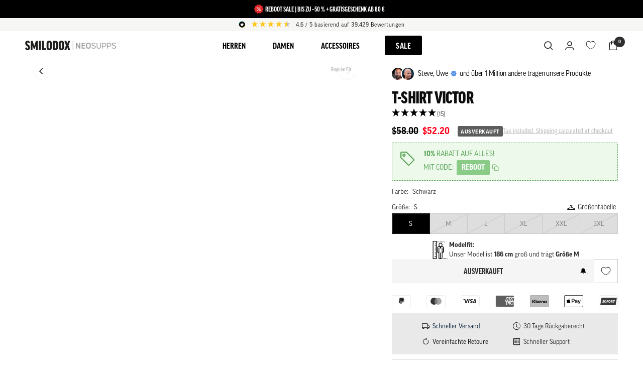

--- FILE ---
content_type: text/html; charset=utf-8
request_url: https://ca.smilodox.com/products/smilodox-herren-t-shirt-victor
body_size: 76247
content:
<!doctype html><html
    class="no-js"
    lang="en"
    dir="ltr">
    <head>
        <meta name="sellify:ucd:active" content="false" />
        <meta charset="utf-8">
        <meta name="viewport" content="width=device-width, initial-scale=1, viewport-fit=cover">
        <meta name="theme-color" content="#ffffff">

        <title>
            
                T-Shirt Victor
            
        </title><meta name="description" content="Material: 90% Polyester, 10% ElasthanPassform: Regular FitPflegehinweis: Schonwaschgang bei 30°C auf Links, nicht über das Logo bügeln, nicht für den Trockner geeignet, nicht bleichen. Unser T-Shirt ist die perfekte Wahl für dein nächstes Workout. Der schweißabsorbierende Stoff sorgt dafür, dass du dich auch bei intens"><link rel="canonical" href="https://ca.smilodox.com/products/smilodox-herren-t-shirt-victor"><link
                rel="shortcut icon"
                href="//ca.smilodox.com/cdn/shop/files/apple-touch-icon_96x96.png?v=1613698633"
                type="image/png">

        <link rel="preconnect" href="https://cdn.shopify.com">
        <link rel="preconnect" href="https://www.google-analytics.com">
        <link
            rel="preconnect"
            href="https://fonts.shopifycdn.com"
            crossorigin>
        <link rel="preconnect" href="https://widget.reviews.io">
        <link rel="preconnect" href="https://a.klaviyo.com">
        <link rel="preconnect" href="https://d2ls1pfffhvy22.cloudfront.net"><link
                rel="preload"
                as="fetch"
                href="/products/smilodox-herren-t-shirt-victor.js"
                crossorigin>
            <link
                rel="preload"
                as="image"
                imagesizes="(max-width: 999px) calc(100vw - 48px), 640px"
                imagesrcset="//ca.smilodox.com/cdn/shop/files/Smilodox-Herren-T-Shirt-Victor-124260_1_400x@2x.jpg?v=1759206638 800w, //ca.smilodox.com/cdn/shop/files/Smilodox-Herren-T-Shirt-Victor-124260_1_400x.jpg?v=1759206638 400w, //ca.smilodox.com/cdn/shop/files/Smilodox-Herren-T-Shirt-Victor-124260_1_500x@2x.jpg?v=1759206638 1000w, //ca.smilodox.com/cdn/shop/files/Smilodox-Herren-T-Shirt-Victor-124260_1_500x.jpg?v=1759206638 500w, //ca.smilodox.com/cdn/shop/files/Smilodox-Herren-T-Shirt-Victor-124260_1_600x@2x.jpg?v=1759206638 1200w, //ca.smilodox.com/cdn/shop/files/Smilodox-Herren-T-Shirt-Victor-124260_1_600x.jpg?v=1759206638 600w, //ca.smilodox.com/cdn/shop/files/Smilodox-Herren-T-Shirt-Victor-124260_1_700x@2x.jpg?v=1759206638 1400w, //ca.smilodox.com/cdn/shop/files/Smilodox-Herren-T-Shirt-Victor-124260_1_700x.jpg?v=1759206638 700w, //ca.smilodox.com/cdn/shop/files/Smilodox-Herren-T-Shirt-Victor-124260_1_800x@2x.jpg?v=1759206638 1600w, //ca.smilodox.com/cdn/shop/files/Smilodox-Herren-T-Shirt-Victor-124260_1_800x.jpg?v=1759206638 800w, //ca.smilodox.com/cdn/shop/files/Smilodox-Herren-T-Shirt-Victor-124260_1_900x@2x.jpg?v=1759206638 1800w, //ca.smilodox.com/cdn/shop/files/Smilodox-Herren-T-Shirt-Victor-124260_1_900x.jpg?v=1759206638 900w, //ca.smilodox.com/cdn/shop/files/Smilodox-Herren-T-Shirt-Victor-124260_1_1000x@2x.jpg?v=1759206638 2000w, //ca.smilodox.com/cdn/shop/files/Smilodox-Herren-T-Shirt-Victor-124260_1_1000x.jpg?v=1759206638 1000w, //ca.smilodox.com/cdn/shop/files/Smilodox-Herren-T-Shirt-Victor-124260_1_1100x@2x.jpg?v=1759206638 2200w, //ca.smilodox.com/cdn/shop/files/Smilodox-Herren-T-Shirt-Victor-124260_1_1100x.jpg?v=1759206638 1100w, //ca.smilodox.com/cdn/shop/files/Smilodox-Herren-T-Shirt-Victor-124260_1_1200x@2x.jpg?v=1759206638 2400w, //ca.smilodox.com/cdn/shop/files/Smilodox-Herren-T-Shirt-Victor-124260_1_1200x.jpg?v=1759206638 1200w, //ca.smilodox.com/cdn/shop/files/Smilodox-Herren-T-Shirt-Victor-124260_1_1300x@2x.jpg?v=1759206638 2600w, //ca.smilodox.com/cdn/shop/files/Smilodox-Herren-T-Shirt-Victor-124260_1_1300x.jpg?v=1759206638 1300w, //ca.smilodox.com/cdn/shop/files/Smilodox-Herren-T-Shirt-Victor-124260_1_1400x@2x.jpg?v=1759206638 2800w, //ca.smilodox.com/cdn/shop/files/Smilodox-Herren-T-Shirt-Victor-124260_1_1400x.jpg?v=1759206638 1400w, //ca.smilodox.com/cdn/shop/files/Smilodox-Herren-T-Shirt-Victor-124260_1_1500x@2x.jpg?v=1759206638 3000w, //ca.smilodox.com/cdn/shop/files/Smilodox-Herren-T-Shirt-Victor-124260_1_1500x.jpg?v=1759206638 1500w, //ca.smilodox.com/cdn/shop/files/Smilodox-Herren-T-Shirt-Victor-124260_1_1600x@2x.jpg?v=1759206638 3200w, //ca.smilodox.com/cdn/shop/files/Smilodox-Herren-T-Shirt-Victor-124260_1_1600x.jpg?v=1759206638 1600w, //ca.smilodox.com/cdn/shop/files/Smilodox-Herren-T-Shirt-Victor-124260_1_1700x@2x.jpg?v=1759206638 3400w, //ca.smilodox.com/cdn/shop/files/Smilodox-Herren-T-Shirt-Victor-124260_1_1700x.jpg?v=1759206638 1700w, //ca.smilodox.com/cdn/shop/files/Smilodox-Herren-T-Shirt-Victor-124260_1_1800x@2x.jpg?v=1759206638 3600w, //ca.smilodox.com/cdn/shop/files/Smilodox-Herren-T-Shirt-Victor-124260_1_1800x.jpg?v=1759206638 1800w, //ca.smilodox.com/cdn/shop/files/Smilodox-Herren-T-Shirt-Victor-124260_1_2000x@2x.jpg?v=1759206638 4000w, //ca.smilodox.com/cdn/shop/files/Smilodox-Herren-T-Shirt-Victor-124260_1_2000x.jpg?v=1759206638 2000w
">

            <script src="//ca.smilodox.com/cdn/shop/t/303/assets/loading-store.js?v=116840963866404735771763004386" defer></script>
            <script>
                (function () {
                    function unlock() {
                        if (window.LoadingStore && typeof window.LoadingStore.setLoading === 'function') {
                            window.LoadingStore.setLoading(false);
                        }
                    }
                    if (document.readyState === 'loading') {
                        document.addEventListener('DOMContentLoaded', unlock, { once: true });
                    } else {
                        unlock();
                    }
                })();
            </script><script src="//ca.smilodox.com/cdn/shop/t/303/assets/flickity.js?v=49342780226159599791742373385" defer></script><meta property="og:type" content="product">
  <meta property="og:title" content="T-Shirt Victor">
  <meta property="product:price:amount" content="58.00">
  <meta property="product:price:currency" content="CAD"><meta property="og:image" content="http://ca.smilodox.com/cdn/shop/files/Smilodox-Herren-T-Shirt-Victor-124260_1.jpg?v=1759206638">
  <meta property="og:image:secure_url" content="https://ca.smilodox.com/cdn/shop/files/Smilodox-Herren-T-Shirt-Victor-124260_1.jpg?v=1759206638">
  <meta property="og:image:width" content="2000">
  <meta property="og:image:height" content="2000"><meta property="og:description" content="Material: 90% Polyester, 10% ElasthanPassform: Regular FitPflegehinweis: Schonwaschgang bei 30°C auf Links, nicht über das Logo bügeln, nicht für den Trockner geeignet, nicht bleichen. Unser T-Shirt ist die perfekte Wahl für dein nächstes Workout. Der schweißabsorbierende Stoff sorgt dafür, dass du dich auch bei intens"><meta property="og:url" content="https://ca.smilodox.com/products/smilodox-herren-t-shirt-victor">
<meta property="og:site_name" content="SMILODOX"><meta name="twitter:card" content="summary"><meta name="twitter:title" content="T-Shirt Victor">
  <meta name="twitter:description" content="Material:  90% Polyester, 10% ElasthanPassform: Regular FitPflegehinweis: Schonwaschgang bei 30°C auf Links, nicht über das Logo bügeln, nicht für den Trockner geeignet, nicht bleichen. 
Unser T-Shirt ist die perfekte Wahl für dein nächstes Workout. Der schweißabsorbierende Stoff sorgt dafür, dass du dich auch bei intensivem Training immer frisch und trocken fühlst. Die Raglan-Ärmel ermöglichen dir absolute Bewegungsfreiheit und eine optimale Passform. Das Smilodox-Logo auf der Brust des T-Shirts gibt dir ein gutes Gefühl und zeigt deine Liebe zur Marke. Der schnelltrocknende Stoff sorgt dafür, dass das T-Shirt auch nach dem Waschen schnell wieder einsatzbereit ist.
Größenhinweis: Das Model trägt Größe M bei einer Körpergröße von 186 cm
 	Schweiß absorbierender Stoff	Raglan Ärme	Smilodox- Schrift auf der Brust	Schnelltrocknender Stoff	Absolute Bewegungsfreiheit
 "><meta name="twitter:image" content="https://ca.smilodox.com/cdn/shop/files/Smilodox-Herren-T-Shirt-Victor-124260_1_1200x1200_crop_center.jpg?v=1759206638">
  <meta name="twitter:image:alt" content="Schwarz">
    
  <script type="application/ld+json">
  {
    "@context": "https://schema.org",
    "@type": "Product",
    "productID": 8156206956811,
    "offers": [{
          "@type": "Offer",
          "name": "Schwarz \/ S",
          "availability":"https://schema.org/OutOfStock",
          "price": 58.0,
          "priceCurrency": "CAD",
          "priceValidUntil": "2026-02-10","sku": "TR-204A-A1",
            "gtin13": "4062517281309",
          "url": "/products/smilodox-herren-t-shirt-victor?variant=44133737038091"
        },
{
          "@type": "Offer",
          "name": "Schwarz \/ M",
          "availability":"https://schema.org/OutOfStock",
          "price": 58.0,
          "priceCurrency": "CAD",
          "priceValidUntil": "2026-02-10","sku": "TR-204A-A2",
            "gtin13": "4062517281309",
          "url": "/products/smilodox-herren-t-shirt-victor?variant=44133736972555"
        },
{
          "@type": "Offer",
          "name": "Schwarz \/ L",
          "availability":"https://schema.org/OutOfStock",
          "price": 58.0,
          "priceCurrency": "CAD",
          "priceValidUntil": "2026-02-10","sku": "TR-204A-A3",
            "gtin13": "4062517281309",
          "url": "/products/smilodox-herren-t-shirt-victor?variant=44133736939787"
        },
{
          "@type": "Offer",
          "name": "Schwarz \/ XL",
          "availability":"https://schema.org/OutOfStock",
          "price": 58.0,
          "priceCurrency": "CAD",
          "priceValidUntil": "2026-02-10","sku": "TR-204A-A4",
            "gtin13": "4062517281309",
          "url": "/products/smilodox-herren-t-shirt-victor?variant=44133737005323"
        },
{
          "@type": "Offer",
          "name": "Schwarz \/ XXL",
          "availability":"https://schema.org/OutOfStock",
          "price": 58.0,
          "priceCurrency": "CAD",
          "priceValidUntil": "2026-02-10","sku": "TR-204A-A5",
            "gtin13": "4062517281309",
          "url": "/products/smilodox-herren-t-shirt-victor?variant=44133736907019"
        },
{
          "@type": "Offer",
          "name": "Schwarz \/ 3XL",
          "availability":"https://schema.org/OutOfStock",
          "price": 58.0,
          "priceCurrency": "CAD",
          "priceValidUntil": "2026-02-10","sku": "TR-204A-A6",
            "gtin13": "4062517281309",
          "url": "/products/smilodox-herren-t-shirt-victor?variant=44133736874251"
        }
],"brand": {
      "@type": "Brand",
      "name": "SMILODOX"
    },
    "name": "T-Shirt Victor",
    "description": "Material:  90% Polyester, 10% ElasthanPassform: Regular FitPflegehinweis: Schonwaschgang bei 30°C auf Links, nicht über das Logo bügeln, nicht für den Trockner geeignet, nicht bleichen. \nUnser T-Shirt ist die perfekte Wahl für dein nächstes Workout. Der schweißabsorbierende Stoff sorgt dafür, dass du dich auch bei intensivem Training immer frisch und trocken fühlst. Die Raglan-Ärmel ermöglichen dir absolute Bewegungsfreiheit und eine optimale Passform. Das Smilodox-Logo auf der Brust des T-Shirts gibt dir ein gutes Gefühl und zeigt deine Liebe zur Marke. Der schnelltrocknende Stoff sorgt dafür, dass das T-Shirt auch nach dem Waschen schnell wieder einsatzbereit ist.\nGrößenhinweis: Das Model trägt Größe M bei einer Körpergröße von 186 cm\n \tSchweiß absorbierender Stoff\tRaglan Ärme\tSmilodox- Schrift auf der Brust\tSchnelltrocknender Stoff\tAbsolute Bewegungsfreiheit\n ",
    "category": "T-Shirt",
    "url": "/products/smilodox-herren-t-shirt-victor",
    "sku": "TR-204A-A1",
    "image": {
      "@type": "ImageObject",
      "url": "https://ca.smilodox.com/cdn/shop/files/Smilodox-Herren-T-Shirt-Victor-124260_1.jpg?v=1759206638&width=1024",
      "image": "https://ca.smilodox.com/cdn/shop/files/Smilodox-Herren-T-Shirt-Victor-124260_1.jpg?v=1759206638&width=1024",
      "name": "Schwarz",
      "width": "1024",
      "height": "1024"
    }
  }
  </script>



  <script type="application/ld+json">
  {
    "@context": "https://schema.org",
    "@type": "BreadcrumbList",
  "itemListElement": [{
      "@type": "ListItem",
      "position": 1,
      "name": "Home",
      "item": "https://smilodox.com"
    },{
          "@type": "ListItem",
          "position": 2,
          "name": "T-Shirt Victor",
          "item": "https://smilodox.com/products/smilodox-herren-t-shirt-victor"
        }]
  }
  </script>




<link
            rel="preload"
            href="https://cdn.shopify.com/s/files/1/0340/8386/4709/files/GoodHeadlinePro-CondBlack_15278512-5bf7-4369-a278-2cc30d9c74a4.woff?v=1676392282"
            as="font"
            type="font/woff"
            crossorigin><link
            rel="preload"
            href="https://cdn.shopify.com/s/files/1/0340/8386/4709/files/GoodOT.woff?v=1676392281"
            as="font"
            type="font/woff"
            crossorigin>

<!-- esthetic-ignore-start -->
<style>
  @font-face {
  font-family: Jost;
  font-weight: 300;
  font-style: normal;
  font-display: swap;
  src: url("//ca.smilodox.com/cdn/fonts/jost/jost_n3.a5df7448b5b8c9a76542f085341dff794ff2a59d.woff2") format("woff2"),
       url("//ca.smilodox.com/cdn/fonts/jost/jost_n3.882941f5a26d0660f7dd135c08afc57fc6939a07.woff") format("woff");
}

@font-face {
  font-family: Jost;
  font-weight: 300;
  font-style: italic;
  font-display: swap;
  src: url("//ca.smilodox.com/cdn/fonts/jost/jost_i3.8d4e97d98751190bb5824cdb405ec5b0049a74c0.woff2") format("woff2"),
       url("//ca.smilodox.com/cdn/fonts/jost/jost_i3.1b7a65a16099fd3de6fdf1255c696902ed952195.woff") format("woff");
}

@font-face {
  font-family: Barlow;
  font-weight: 500;
  font-style: normal;
  font-display: swap;
  src: url("//ca.smilodox.com/cdn/fonts/barlow/barlow_n5.a193a1990790eba0cc5cca569d23799830e90f07.woff2") format("woff2"),
       url("//ca.smilodox.com/cdn/fonts/barlow/barlow_n5.ae31c82169b1dc0715609b8cc6a610b917808358.woff") format("woff");
}

@font-face {
  font-family: Barlow;
  font-weight: 500;
  font-style: italic;
  font-display: swap;
  src: url("//ca.smilodox.com/cdn/fonts/barlow/barlow_i5.714d58286997b65cd479af615cfa9bb0a117a573.woff2") format("woff2"),
       url("//ca.smilodox.com/cdn/fonts/barlow/barlow_i5.0120f77e6447d3b5df4bbec8ad8c2d029d87fb21.woff") format("woff");
}

@font-face {
  font-family: Barlow;
  font-weight: 600;
  font-style: normal;
  font-display: swap;
  src: url("//ca.smilodox.com/cdn/fonts/barlow/barlow_n6.329f582a81f63f125e63c20a5a80ae9477df68e1.woff2") format("woff2"),
       url("//ca.smilodox.com/cdn/fonts/barlow/barlow_n6.0163402e36247bcb8b02716880d0b39568412e9e.woff") format("woff");
}

@font-face {
  font-family: Barlow;
  font-weight: 600;
  font-style: italic;
  font-display: swap;
  src: url("//ca.smilodox.com/cdn/fonts/barlow/barlow_i6.5a22bd20fb27bad4d7674cc6e666fb9c77d813bb.woff2") format("woff2"),
       url("//ca.smilodox.com/cdn/fonts/barlow/barlow_i6.1c8787fcb59f3add01a87f21b38c7ef797e3b3a1.woff") format("woff");
}

@font-face {
    font-family: 'Good-Headline';
    font-weight: 700;
    font-style: normal;
    font-display: swap;
    src: url("https://cdn.shopify.com/s/files/1/0340/8386/4709/files/GoodHeadlinePro-CondBlack_15278512-5bf7-4369-a278-2cc30d9c74a4.woff?v=1676392282");
  }

  @font-face {
    font-family: 'Good-Headline';
    font-weight: 300;
    font-style: normal;
    font-display: swap;
    src: url("https://cdn.shopify.com/s/files/1/0340/8386/4709/files/GoodHeadlinePro-CondLight_c1ee31cd-7f15-426b-bd7f-8d501c8f938e.woff?v=1676392281");
  }

  @font-face {
    font-family: 'Good-Headline';
    font-weight: normal;
    font-style: normal;
    font-display: swap;
    src: url("https://cdn.shopify.com/s/files/1/0340/8386/4709/files/GoodHeadlinePro-CondBold_97bf0ca7-4301-4bf2-a3d3-c62f09ff0ea8.woff?v=1676392282");
  }

  @font-face {
    font-family: 'Good-OT';
    font-weight: normal;
    font-style: normal;
    font-display: swap;
    src: url("https://cdn.shopify.com/s/files/1/0340/8386/4709/files/GoodOT.woff?v=1676392281");
  }

  @font-face {
    font-family: 'Good-OT';
    font-weight: 700;
    font-style: normal;
    font-display: swap;
    src: url("https://cdn.shopify.com/s/files/1/0340/8386/4709/files/GoodOT-Bold.woff?v=1676392281");
  }

  @font-face {
    font-family: 'Good-OT';
    font-style: italic;
    font-display: swap;
    src: url("https://cdn.shopify.com/s/files/1/0340/8386/4709/files/GoodOT-Italic.woff?v=1676392282");
  }

  @font-face {
    font-family: 'Good-Headline';
    font-weight: normal;
    font-style: normal;
    font-display: swap;
    src: url("https://cdn.shopify.com/s/files/1/0340/8386/4709/files/GoodHeadlinePro-CondBold_97bf0ca7-4301-4bf2-a3d3-c62f09ff0ea8.woff?v=1676392282");
  }

  @font-face {
    font-family: 'Good';
    font-weight: normal;
    font-style: normal;
    font-display: swap;
    src: url("https://cdn.shopify.com/s/files/1/0340/8386/4709/files/GoodOT.woff?v=1676392281");
  }

  @font-face {
    font-family: 'Good';
    font-weight: 700;
    font-style: normal;
    font-display: swap;
    src: url("https://cdn.shopify.com/s/files/1/0340/8386/4709/files/GoodOT-Bold.woff?v=1676392281");
  }

  @font-face {
    font-family: 'Good';
    font-style: italic;
    font-display: swap;
    src: url("https://cdn.shopify.com/s/files/1/0340/8386/4709/files/GoodOT-Italic.woff?v=1676392282");
  }

  :root {--heading-color: 13, 13, 13;
    --text-color: 46, 46, 46;
    --background: 255, 255, 255;
    --secondary-background: 245, 245, 245;
    --border-color: 224, 224, 224;
    --border-color-darker: 171, 171, 171;
    --success-color: 60, 110, 113;
    --success-background: 216, 226, 227;
    --error-color: 222, 42, 42;
    --error-background: 253, 240, 240;
    --primary-button-background: 0, 0, 0;
    --primary-button-text-color: 255, 255, 255;
    --secondary-button-background: 219, 209, 180;
    --secondary-button-text-color: 255, 255, 255;
    --product-star-rating: 246, 164, 41;
    --product-on-sale-accent: 255, 101, 95;
    --product-sold-out-accent: 91, 91, 91;
    --product-custom-label-background: 0, 0, 0;
    --product-custom-label-text-color: 255, 255, 255;
    --product-custom-label-2-background: 46, 158, 123;
    --product-custom-label-2-text-color: 255, 255, 255;
    --product-low-stock-text-color: 255, 101, 95;
    --product-in-stock-text-color: 46, 158, 123;
    --savings-label-bg-color: #8acb88;
    --savings-label-text-color: #ffffff;
    --loading-bar-background: 46, 46, 46;

    --root-heading-color: 13, 13, 13;
    --root-text-color: 46, 46, 46;
    --root-background: 255, 255, 255;
    --root-border-color: 224, 224, 224;
    --root-primary-button-background: 0, 0, 0;
    --root-primary-button-text-color: 255, 255, 255;

    --base-font-size: 17px;
    --heading-font-family: 'Good-Headline', sans-serif;
    --heading-font-weight: 300;
    --heading-font-style: normal;
    --heading-text-transform: uppercase;

    --text-font-family: 'Good-OT', sans-serif;
    --text-font-weight: 500;
    --text-font-style: normal;
    --text-font-bold-weight: 600;

    --heading-xxsmall-font-size: 11px;
    --heading-xsmall-font-size: 11px;
    --heading-small-font-size: 12px;
    --heading-large-font-size: 36px;
    --heading-h1-font-size: 36px;
    --heading-h2-font-size: 30px;
    --heading-h3-font-size: 26px;
    --heading-h4-font-size: 24px;
    --heading-h5-font-size: 20px;
    --heading-h6-font-size: 16px;

    --button-border-radius: 0px;
    --block-border-radius: 0px;
    --block-border-radius-reduced: 0px;
    --color-swatch-border-radius: 100%;

    --button-height: 48px;
    --button-small-height: 40px;

    --form-input-field-height: 48px;
    --form-input-gap: 16px;
    --form-submit-margin: 24px;

    --product-list-block-spacing: 32px;

    --play-button-background: 255, 255, 255;
    --play-button-arrow: 46, 46, 46;

    --transform-logical-flip: 1;
    --transform-origin-start: left;
    --transform-origin-end: right;

    --zoom-cursor-svg-url: url(//ca.smilodox.com/cdn/shop/t/303/assets/zoom-cursor.svg?v=162552559355864561151742373419);
    --arrow-right-svg-url: url(//ca.smilodox.com/cdn/shop/t/303/assets/arrow-right.svg?v=111821679792458684391742373384);
    --arrow-left-svg-url: url(//ca.smilodox.com/cdn/shop/t/303/assets/arrow-left.svg?v=69108375232446772661742373383);

    --container-max-width: 2560px;
    --container-gutter: 24px;
    --container-max-width-minus-gutters: calc(var(--container-max-width) - (var(--container-gutter)) * 2);
    --container-outer-width: max(calc((100vw - var(--container-max-width-minus-gutters)) / 2), var(--container-gutter));
    --container-outer-margin: var(--container-outer-width);
    --container-inner-width: calc(100vw - var(--container-outer-width) * 2);

    --grid-column-count: 10;
    --grid-gap: 24px;
    --grid-column-width: calc((100vw - var(--container-outer-width) * 2 - var(--grid-gap) * (var(--grid-column-count) - 1)) / var(--grid-column-count));

    --vertical-breather: 36px;
    --vertical-breather-tight: 36px;

    --payment-terms-background-color: #ffffff;

    --ed-badge-sale: #FF001C;
    --ed-badge-coming-soon: ;
    --ed-badge-sold-out: ;
    --ed-badge-new: #cacaca;
    --ed-badge-pre-sale: ;
    --ed-overlay-opacity: 0.7;

    --ed-price-color: #000000;--ed-compare-price-color: #000000;
        --ed-highlight-price-color: #ea4039;}

  @media screen and (min-width: 741px) {
    :root {
      --container-gutter: 50px;
      --grid-column-count: 20;
      --vertical-breather: 48px;
      --vertical-breather-tight: 48px;

      --heading-xsmall-font-size: 12px;
      --heading-small-font-size: 13px;
      --heading-large-font-size: 52px;
      --heading-h1-font-size: 48px;
      --heading-h2-font-size: 38px;
      --heading-h3-font-size: 32px;
      --heading-h4-font-size: 24px;
      --heading-h5-font-size: 20px;
      --heading-h6-font-size: 18px;

      --form-input-field-height: 52px;
      --form-submit-margin: 32px;

      --button-height: 48px;
      --button-small-height: 44px;
    }
  }

  @media screen and (min-width: 1200px) {
    :root {
      --vertical-breather: 64px;
      --vertical-breather-tight: 48px;
      --product-list-block-spacing: 48px;

      --heading-large-font-size: 64px;
      --heading-h1-font-size: 56px;
      --heading-h2-font-size: 48px;
      --heading-h3-font-size: 36px;
      --heading-h4-font-size: 30px;
      --heading-h5-font-size: 24px;
      --heading-h6-font-size: 18px;
    }
  }

  @media screen and (min-width: 1600px) {
    :root {
      --vertical-breather: 64px;
      --vertical-breather-tight: 48px;
    }
  }
</style>
<!-- esthetic-ignore-end -->

        <script>
      window.themeVariables = {
    settings: {
      direction: "ltr",
      pageType: "product",
      cartCount: 0,
      moneyFormat: "${{amount}}",
      moneyWithCurrencyFormat: "${{amount}} CAD",
      showVendor: false,
      discountMode: "percentage",
      currencyCodeEnabled: false,
      searchMode: "product,collection",
      searchUnavailableProducts: "last",
      cartType: "drawer",
      cartCurrency: "CAD",
      savingsLabelBgColor: "#8acb88",
      savingsLabelTextColor: "#ffffff",
      mobileZoomFactor: 3
    },

    routes: {
      host: "ca.smilodox.com",
      rootUrl: "\/",
      rootUrlWithoutSlash: '',
      cartUrl: "\/cart",
      cartAddUrl: "\/cart\/add",
      cartChangeUrl: "\/cart\/change",
      searchUrl: "\/search",
      predictiveSearchUrl: "\/search\/suggest",
      productRecommendationsUrl: "\/recommendations\/products"
    },

    strings: {
      accessibilityDelete: "Delete",
      accessibilityClose: "Close",
      collectionSoldOut: "Sold out",
      collectionDiscount: "Save @savings@",
      productSalePrice: "Sale price",
      productRegularPrice: "Regular price",
      productFormUnavailable: "Unavailable",
      productFormSoldOut: "Ausverkauft",
      productFormComingSoon: "Ausverkauft",
      productFormPreOrder: "Pre-order",
      productFormAddToCart: "Add to cart",
      searchNoResults: "No results could be found.",
      searchNewSearch: "New search",
      searchProducts: "Products",
      searchArticles: "Journal",
      searchPages: "Pages",
      searchCollections: "Collections",
      cartViewCart: "View cart",
      cartItemAdded: "Item added to your cart!",
      cartItemAddedShort: "Added to your cart!",
      cartAddOrderNote: "Add order note",
      cartEditOrderNote: "Edit order note",
      shippingEstimatorNoResults: "Sorry, we do not ship to your address.",
      shippingEstimatorOneResult: "There is one shipping rate for your address:",
      shippingEstimatorMultipleResults: "There are several shipping rates for your address:",
      shippingEstimatorError: "One or more error occurred while retrieving shipping rates:"
    },

    
    product: {
      tags: ["G: Herren","Typ: Archived"]
    },
    

    libs: {
      flickity: "\/\/ca.smilodox.com\/cdn\/shop\/t\/303\/assets\/flickity.js?v=49342780226159599791742373385",
      photoswipe: "\/\/ca.smilodox.com\/cdn\/shop\/t\/303\/assets\/photoswipe.js?v=35960116408284937311742373382",
      qrCode: "\/\/ca.smilodox.com\/cdn\/shopifycloud\/storefront\/assets\/themes_support\/vendor\/qrcode-3f2b403b.js"
    },

    breakpoints: {
      phone: 'screen and (max-width: 740px)',
      tablet: 'screen and (min-width: 741px) and (max-width: 999px)',
      tabletAndUp: 'screen and (min-width: 741px)',
      pocket: 'screen and (max-width: 999px)',
      lap: 'screen and (min-width: 1000px) and (max-width: 1199px)',
      lapAndUp: 'screen and (min-width: 1000px)',
      desktop: 'screen and (min-width: 1200px)',
      wide: 'screen and (min-width: 1400px)'
    }
      };

      window.addEventListener('pageshow', async () => {
    const cartContent = await (await fetch(`${window.themeVariables.routes.cartUrl}.js`, {cache: 'reload'})).json();
    document.documentElement.dispatchEvent(new CustomEvent('cart:refresh', {detail: {cart: cartContent}}));
      });

      if ('noModule' in HTMLScriptElement.prototype) {
    document.documentElement.className = document.documentElement.className.replace('no-js', 'js');

    requestAnimationFrame(() => {
      const viewportHeight = (window.visualViewport ? window.visualViewport.height : document.documentElement.clientHeight);
      document.documentElement.style.setProperty('--window-height',viewportHeight + 'px');
    });
      }// We save the product ID in local storage to be eventually used for recently viewed section
    try {
      const items = JSON.parse(localStorage.getItem('theme:recently-viewed-products') || '[]');

      // We check if the current product already exists, and if it does not, we add it at the start
      if (!items.includes(8156206956811)) {
        items.unshift(8156206956811);
      }

      localStorage.setItem('theme:recently-viewed-products', JSON.stringify(items.slice(0, 20)));
    } catch (e) {
      // Safari in private mode does not allow setting item, we silently fail
    }</script>


        <link
            rel="preload"
            href="//ca.smilodox.com/cdn/shop/t/303/assets/theme.css?v=89476527568643696191765985831"
            as="style">
        <link rel="stylesheet" href="//ca.smilodox.com/cdn/shop/t/303/assets/theme.css?v=89476527568643696191765985831">

        <link rel="stylesheet" href="//ca.smilodox.com/cdn/shop/t/303/assets/custom.css?v=121075518668071723961744545722">

        <link
            rel="preload"
            href="//ca.smilodox.com/cdn/shop/t/303/assets/ed-custom.css?v=89695358127393964921769513607"
            as="style">
        <link rel="stylesheet" href="//ca.smilodox.com/cdn/shop/t/303/assets/ed-custom.css?v=89695358127393964921769513607">

        

        
            <script>
                window.disableAddToCart = false;
                window.isCartLocked = false;
            </script>
        

        

            <script>
                window.discountModeEnabled = true;
                window.discountPercentage = "10";
            </script>

            
                <style>
                    .price--highlight:not(.ed-mini-cart .price--highlight) {
                        display: none;
                    }
                    .product-item[data-tags*="shop-nodiscount"] .product-item-meta__price-list-container .price--highlight,
                    .predictive-search__product-item[data-tags*="shop-nodiscount"] .product-item-meta__price-list-container .price--highlight {
                        display: inline !important;
                        color: #FF001C !important;
                        font-weight: bold !important;
                    }
                </style>
            
        

        
            <link rel="stylesheet" href="https://widget.reviews.io/rating-snippet/dist.css" />
        
<script>
                var HIDE_POWERED_BY_GORGIAS = true;
            </script><script>
            if (typeof jQuery === 'undefined') {
                var script = document.createElement('script');
                script.src = "https://code.jquery.com/jquery-3.7.1.min.js";
                script.defer = true;
                document.head.appendChild(script);
            }
        </script>

        <script>
            (function() {
                function preloadMenuIcons() {
                    const iconSelectors = [
                        '.mobile-nav .icon[style*="background-image"]',
                        '.ed-desktop-menu .icon[style*="background-image"]',
                        '.ed-menu-icon[style*="background-image"]'
                    ];
                    
                    const preloadedUrls = new Set();
                    
                    iconSelectors.forEach(selector => {
                        const icons = document.querySelectorAll(selector);
                        icons.forEach(icon => {
                            const style = icon.getAttribute('style') || '';
                            const match = style.match(/background-image:\s*url\(['"]?([^'"]+)['"]?\)/);
                            if (match && match[1]) {
                                const imageUrl = match[1];

                                if (!preloadedUrls.has(imageUrl)) {
                                    preloadedUrls.add(imageUrl);
                                    
                                    const link = document.createElement('link');
                                    link.rel = 'preload';
                                    link.as = 'image';
                                    link.href = imageUrl;
                                    link.fetchPriority = 'high';
                                    document.head.appendChild(link);
                                    
                                    const img = new Image();
                                    img.src = imageUrl;
                                }
                            }
                        });
                    });
                }
                
                if (document.readyState === 'loading') {
                    document.addEventListener('DOMContentLoaded', preloadMenuIcons, { once: true });
                } else {
                    preloadMenuIcons();
                }
            })();
                    </script>

                    <script src="//ca.smilodox.com/cdn/shop/t/303/assets/vendor.js?v=45882243041216551881742373385" defer></script>
                    <script src="//ca.smilodox.com/cdn/shop/t/303/assets/theme.js?v=140824007336174957301769014478" defer></script>
                    <script src="//ca.smilodox.com/cdn/shop/t/303/assets/ed-custom.js?v=80280351579563584851766317547" defer></script><script>
                window.SHOP_SETTINGS = {
                    autoDiscountEnabled: true,
                    autoDiscountCode: "REBOOT"
                };
            </script>
            
  
    <div id="discount-bar-container"></div>

    <!-- esthetic-ignore-start -->
    <style>
        #discount-bar-container {
            position: absolute;
            top: -36px;
            left: 0;
            width: 100%;
            z-index: 10000; 
            background-color: #6600ff;
            color: #ffffff;
            display: flex;
            align-items: center;
            justify-content: center;
            transition: top 0.8s ease;
            overflow: hidden;
        }

        #section-announcement-discount-code.active {
            top: 0;
            padding-bottom: 5px;
            letter-spacing: 0.6px;
        }

        #section-announcement-discount-code.invalid-active {
            top: 0;
            padding-bottom: 5px;
            letter-spacing: 1px;
            background-color: #FF001C;
            color: #333333;
        
        }

        #section-announcement-discount-code {
            height: 36px;
            width: 100%;
            background-color: #6600ff;
            color: #ffffff;
            display: flex;
            align-items: center;
            justify-content: center;
            visibility: visible;
            transition: visibility 0s linear 0.3s, top 0.8s ease;
            font-weight: bold;
            font-family: 'Good-Headline', sans-serif;
            font-size: 17px;
        }

        #section-announcement-discount-code .AnnouncementBar__Content {
            text-align: center;
            display: flex;
            align-items: center;
            justify-content: center;
            line-height: 1;
        }

        #section-announcement-discount-code .notranslate {
            font-weight: bolder;
            margin: 0 4px;
            text-decoration: underline;
            letter-spacing: 2px;
        }

        #section-announcement-discount-code .smily-emoji-discount-bar {
            display: inline-block;
            margin: 0 6px;
        }
    </style>
    <!-- esthetic-ignore-end -->

    <script>
            window.nominalVariantId = '45746058428683';
            
            document.addEventListener('DOMContentLoaded', async function() {
                const container = document.getElementById('discount-bar-container');
                const emojiPlaceholder = document.getElementById('emoji-placeholder');
                const nominalVariantId = '45746058428683';

                async function checkDiscountValidity(discountCode) {
                    const response = await fetch(`/cart/update.js?discount=${discountCode}`, { method: 'POST' });
                    const cart = await response.json();

                    if (response.ok && cart.total_discount > 0) {
                        document.dispatchEvent(new CustomEvent('discount-valid', { detail: { discountCode } }));
                        return true;
                    }
                    return false;
                }

                function setCookie(name, value, days) {
                    const expires = new Date();
                    expires.setTime(expires.getTime() + (days * 24 * 60 * 60 * 1000));
                    document.cookie = `${name}=${value}; expires=${expires.toUTCString()}; path=/`;
                }

                function getCookie(name) {
                    const value = `; ${document.cookie}`;
                    const parts = value.split(`; ${name}=`);
                    if (parts.length === 2) return parts.pop().split(';').shift();
                    return null;
                }
                
                function deleteCookie(name) {
                    document.cookie = name + '=; expires=Thu, 01 Jan 1970 00:00:00 GMT; path=/;';
                }

                function isDiscountViewed() {
                    return document.cookie.split(';').some(cookie => cookie.trim().startsWith('discount_code_viewed'));
                }

                function setDiscountViewed(discountCode) {
                    setCookie('discount_code_viewed', discountCode, 1);
                    if (!getCookie('discount_code')) {
                        setCookie('discount_code', discountCode, 1);
                    }
                }
                
                async function manageDiscountBarFromCookie() {
                    const discountCodeCookie = document.cookie.split('; ').find(row => row.trim().startsWith('discount_code='));
                    if (!discountCodeCookie) {
                        container.style.top = '-36px';
                        return;
                    }

                    const discountCode = discountCodeCookie.split('=')[1];
                    let cart = await fetchCartContents();

                    let addedProduct = false;
                    if (cart.item_count === 0) {
                        await addToCart(nominalVariantId);
                        addedProduct = true;
                        cart = await fetchCartContents();
                    }

                    const isValid = await checkDiscountValidity(discountCode);
                    const viewedCode = getCookie('discount_code_viewed');

                    if (isValid) {
                        if (viewedCode !== discountCode) {
                            displayDiscountBar(discountCode, true);
                            setDiscountViewed(discountCode);
                        }
                    } else {
                        deleteCookie('discount_code_viewed');
                    }

                    if (addedProduct || !isValid) {
                        await removeFromCart(nominalVariantId);
                        await fetchCartContents();
                    }

                    if (!isValid) {
                        displayDiscountBar(discountCode, false);
                        deleteCookie('discount_code');
                        deleteCookie('discount_code_viewed');
                    }

                    await new Promise(resolve => setTimeout(resolve, 100));
                    updateCartUI();

                    if (isValid && getCookie('discount_code_viewed')) {
                        showEmojiPlaceholder(discountCode);
                    } else {
                        emojiPlaceholder.style.display = 'none';
                    }
                }

                async function addToCart(variantId) {
                    await fetch(`/cart/add.js`, {
                        method: 'POST',
                        headers: {'Content-Type': 'application/json'},
                        body: JSON.stringify({ id: variantId, quantity: 1 })
                    });
                    updateCartUI();
                }

                async function removeFromCart(variantId) {
                    await fetch(`/cart/change.js`, {
                        method: 'POST',
                        headers: {'Content-Type': 'application/json'},
                        body: JSON.stringify({ id: variantId, quantity: 0 })
                    });
                    updateCartUI();
                }

                async function refreshCart() {
                    const response = await fetch('/cart.js', {
                        method: 'GET',
                        headers: {'Content-Type': 'application/json'}
                    });
                    const cart = await response.json();
                    updateCartUI(cart);
                }

                async function fetchCartContents() {
                    const response = await fetch(`/cart.js`, {
                        method: 'GET',
                        headers: {'Content-Type': 'application/json'}
                    });
                    return await response.json();
                }

                async function updateCartUI() {
                    const cart = await fetchCartContents();
                    if (cart) {
                        document.dispatchEvent(new CustomEvent('cart:updated', {detail: { cart: cart }}));
                        document.documentElement.dispatchEvent(new CustomEvent('cart:refresh', {bubbles: true, detail: { cart }}));
                    }
                }

                function displayDiscountBar(discountCode, valid) {
                    if (container) {
                        if (valid) {
                            container.innerHTML = `
                                <section id="section-announcement-discount-code" class="active">
                                    <div class="AnnouncementBar">
                                        <p class="AnnouncementBar__Content">
                                            Rabattcode <span class="notranslate">${discountCode.toUpperCase()}</span>
                                            ist aktiv! <span class="smily-emoji-discount-bar">😊</span>
                                        </p>
                                    </div>
                                </section>
                            `;
                        } else {
                            container.innerHTML = `
                                <section id="section-announcement-discount-code" class="invalid-active">
                                    <div class="AnnouncementBar">
                                        <p class="AnnouncementBar__Content">
                                            Rabattcode <span class="notranslate">${discountCode.toUpperCase()}</span>
                                            ist ungültig... <span class="smily-emoji-discount-bar">😔</span>
                                        </p>
                                    </div>
                                </section>
                            `;
                        }

                        container.style.top = '0';
                        setTimeout(() => {
                            document.getElementById('section-announcement-discount-code').classList.remove('active');
                            container.style.top = '-36px';
                        }, (valid ? 3000 : 6000));
                    }
                }

                function showEmojiPlaceholder(discountCode) {
                    emojiPlaceholder.innerHTML = `<span id="show-discount-bar">🏷️</span>`;
                    emojiPlaceholder.style.display = 'inline-block';
                    document.getElementById('show-discount-bar').addEventListener('click', function() {
                        displayDiscountBar(discountCode, true);
                    });
                }

                if (getCookie('discount_code') && getCookie('discount_code_viewed')) {
                    const discountCode = getCookie('discount_code');
                    const discountCodeViewed = getCookie('discount_code_viewed');
                    if (discountCode === discountCodeViewed) {
                        showEmojiPlaceholder(discountCode); 
                    } else {
                        manageDiscountBarFromCookie()
                    }
                } else {
                    manageDiscountBarFromCookie();
                }
            });

            window.removeVerificationProduct = async function() {
                const cart = await fetchCartContents();
                for (const item of cart.items) {
                    if (item.variant_id == nominalVariantId) {
                        await removeFromCart(item.variant_id);
                    }
                }
                await updateCartUI();
            }
    </script>
  


                    

                    <script>window.performance && window.performance.mark && window.performance.mark('shopify.content_for_header.start');</script><meta name="robots" content="noindex,nofollow">
<meta name="google-site-verification" content="VBPZycOHvThvAnFEoJgN5TkfCGtB1cOUdgt772LjvIw">
<meta name="google-site-verification" content="3MBYsXfmxxQgGTyfkJ1voz7HYaNv-sXKyqMv1t1kUNI">
<meta name="facebook-domain-verification" content="1yeojyysnuievuixfltf4z4cq5trl6">
<meta id="shopify-digital-wallet" name="shopify-digital-wallet" content="/34083864709/digital_wallets/dialog">
<meta name="shopify-checkout-api-token" content="e8d6e54a25d00cfd4e8990ecd2b8d099">
<meta id="in-context-paypal-metadata" data-shop-id="34083864709" data-venmo-supported="false" data-environment="production" data-locale="en_US" data-paypal-v4="true" data-currency="CAD">
<link rel="alternate" hreflang="x-default" href="https://smilodox.com/products/smilodox-herren-t-shirt-victor">
<link rel="alternate" hreflang="de-AT" href="https://at.smilodox.com/products/smilodox-herren-t-shirt-victor">
<link rel="alternate" hreflang="en-AU" href="https://au.smilodox.com/products/smilodox-herren-t-shirt-victor">
<link rel="alternate" hreflang="en-CA" href="https://ca.smilodox.com/products/smilodox-herren-t-shirt-victor">
<link rel="alternate" hreflang="en-AC" href="https://en.smilodox.com/products/smilodox-herren-t-shirt-victor">
<link rel="alternate" hreflang="en-AD" href="https://en.smilodox.com/products/smilodox-herren-t-shirt-victor">
<link rel="alternate" hreflang="en-AE" href="https://en.smilodox.com/products/smilodox-herren-t-shirt-victor">
<link rel="alternate" hreflang="en-AF" href="https://en.smilodox.com/products/smilodox-herren-t-shirt-victor">
<link rel="alternate" hreflang="en-AG" href="https://en.smilodox.com/products/smilodox-herren-t-shirt-victor">
<link rel="alternate" hreflang="en-AI" href="https://en.smilodox.com/products/smilodox-herren-t-shirt-victor">
<link rel="alternate" hreflang="en-AL" href="https://en.smilodox.com/products/smilodox-herren-t-shirt-victor">
<link rel="alternate" hreflang="en-AM" href="https://en.smilodox.com/products/smilodox-herren-t-shirt-victor">
<link rel="alternate" hreflang="en-AO" href="https://en.smilodox.com/products/smilodox-herren-t-shirt-victor">
<link rel="alternate" hreflang="en-AR" href="https://en.smilodox.com/products/smilodox-herren-t-shirt-victor">
<link rel="alternate" hreflang="en-AW" href="https://en.smilodox.com/products/smilodox-herren-t-shirt-victor">
<link rel="alternate" hreflang="en-AX" href="https://en.smilodox.com/products/smilodox-herren-t-shirt-victor">
<link rel="alternate" hreflang="en-AZ" href="https://en.smilodox.com/products/smilodox-herren-t-shirt-victor">
<link rel="alternate" hreflang="en-BA" href="https://en.smilodox.com/products/smilodox-herren-t-shirt-victor">
<link rel="alternate" hreflang="en-BB" href="https://en.smilodox.com/products/smilodox-herren-t-shirt-victor">
<link rel="alternate" hreflang="en-BD" href="https://en.smilodox.com/products/smilodox-herren-t-shirt-victor">
<link rel="alternate" hreflang="en-BE" href="https://en.smilodox.com/products/smilodox-herren-t-shirt-victor">
<link rel="alternate" hreflang="en-BF" href="https://en.smilodox.com/products/smilodox-herren-t-shirt-victor">
<link rel="alternate" hreflang="en-BG" href="https://en.smilodox.com/products/smilodox-herren-t-shirt-victor">
<link rel="alternate" hreflang="en-BH" href="https://en.smilodox.com/products/smilodox-herren-t-shirt-victor">
<link rel="alternate" hreflang="en-BI" href="https://en.smilodox.com/products/smilodox-herren-t-shirt-victor">
<link rel="alternate" hreflang="en-BJ" href="https://en.smilodox.com/products/smilodox-herren-t-shirt-victor">
<link rel="alternate" hreflang="en-BL" href="https://en.smilodox.com/products/smilodox-herren-t-shirt-victor">
<link rel="alternate" hreflang="en-BM" href="https://en.smilodox.com/products/smilodox-herren-t-shirt-victor">
<link rel="alternate" hreflang="en-BN" href="https://en.smilodox.com/products/smilodox-herren-t-shirt-victor">
<link rel="alternate" hreflang="en-BO" href="https://en.smilodox.com/products/smilodox-herren-t-shirt-victor">
<link rel="alternate" hreflang="en-BQ" href="https://en.smilodox.com/products/smilodox-herren-t-shirt-victor">
<link rel="alternate" hreflang="en-BR" href="https://en.smilodox.com/products/smilodox-herren-t-shirt-victor">
<link rel="alternate" hreflang="en-BS" href="https://en.smilodox.com/products/smilodox-herren-t-shirt-victor">
<link rel="alternate" hreflang="en-BT" href="https://en.smilodox.com/products/smilodox-herren-t-shirt-victor">
<link rel="alternate" hreflang="en-BW" href="https://en.smilodox.com/products/smilodox-herren-t-shirt-victor">
<link rel="alternate" hreflang="en-BY" href="https://en.smilodox.com/products/smilodox-herren-t-shirt-victor">
<link rel="alternate" hreflang="en-BZ" href="https://en.smilodox.com/products/smilodox-herren-t-shirt-victor">
<link rel="alternate" hreflang="en-CC" href="https://en.smilodox.com/products/smilodox-herren-t-shirt-victor">
<link rel="alternate" hreflang="en-CD" href="https://en.smilodox.com/products/smilodox-herren-t-shirt-victor">
<link rel="alternate" hreflang="en-CF" href="https://en.smilodox.com/products/smilodox-herren-t-shirt-victor">
<link rel="alternate" hreflang="en-CG" href="https://en.smilodox.com/products/smilodox-herren-t-shirt-victor">
<link rel="alternate" hreflang="en-CI" href="https://en.smilodox.com/products/smilodox-herren-t-shirt-victor">
<link rel="alternate" hreflang="en-CK" href="https://en.smilodox.com/products/smilodox-herren-t-shirt-victor">
<link rel="alternate" hreflang="en-CL" href="https://en.smilodox.com/products/smilodox-herren-t-shirt-victor">
<link rel="alternate" hreflang="en-CM" href="https://en.smilodox.com/products/smilodox-herren-t-shirt-victor">
<link rel="alternate" hreflang="en-CN" href="https://en.smilodox.com/products/smilodox-herren-t-shirt-victor">
<link rel="alternate" hreflang="en-CO" href="https://en.smilodox.com/products/smilodox-herren-t-shirt-victor">
<link rel="alternate" hreflang="en-CR" href="https://en.smilodox.com/products/smilodox-herren-t-shirt-victor">
<link rel="alternate" hreflang="en-CV" href="https://en.smilodox.com/products/smilodox-herren-t-shirt-victor">
<link rel="alternate" hreflang="en-CW" href="https://en.smilodox.com/products/smilodox-herren-t-shirt-victor">
<link rel="alternate" hreflang="en-CX" href="https://en.smilodox.com/products/smilodox-herren-t-shirt-victor">
<link rel="alternate" hreflang="en-CY" href="https://en.smilodox.com/products/smilodox-herren-t-shirt-victor">
<link rel="alternate" hreflang="en-CZ" href="https://en.smilodox.com/products/smilodox-herren-t-shirt-victor">
<link rel="alternate" hreflang="en-DJ" href="https://en.smilodox.com/products/smilodox-herren-t-shirt-victor">
<link rel="alternate" hreflang="en-DK" href="https://en.smilodox.com/products/smilodox-herren-t-shirt-victor">
<link rel="alternate" hreflang="en-DM" href="https://en.smilodox.com/products/smilodox-herren-t-shirt-victor">
<link rel="alternate" hreflang="en-DO" href="https://en.smilodox.com/products/smilodox-herren-t-shirt-victor">
<link rel="alternate" hreflang="en-DZ" href="https://en.smilodox.com/products/smilodox-herren-t-shirt-victor">
<link rel="alternate" hreflang="en-EC" href="https://en.smilodox.com/products/smilodox-herren-t-shirt-victor">
<link rel="alternate" hreflang="en-EE" href="https://en.smilodox.com/products/smilodox-herren-t-shirt-victor">
<link rel="alternate" hreflang="en-EG" href="https://en.smilodox.com/products/smilodox-herren-t-shirt-victor">
<link rel="alternate" hreflang="en-EH" href="https://en.smilodox.com/products/smilodox-herren-t-shirt-victor">
<link rel="alternate" hreflang="en-ER" href="https://en.smilodox.com/products/smilodox-herren-t-shirt-victor">
<link rel="alternate" hreflang="en-ET" href="https://en.smilodox.com/products/smilodox-herren-t-shirt-victor">
<link rel="alternate" hreflang="en-FI" href="https://en.smilodox.com/products/smilodox-herren-t-shirt-victor">
<link rel="alternate" hreflang="en-FJ" href="https://en.smilodox.com/products/smilodox-herren-t-shirt-victor">
<link rel="alternate" hreflang="en-FK" href="https://en.smilodox.com/products/smilodox-herren-t-shirt-victor">
<link rel="alternate" hreflang="en-FO" href="https://en.smilodox.com/products/smilodox-herren-t-shirt-victor">
<link rel="alternate" hreflang="en-GA" href="https://en.smilodox.com/products/smilodox-herren-t-shirt-victor">
<link rel="alternate" hreflang="en-GD" href="https://en.smilodox.com/products/smilodox-herren-t-shirt-victor">
<link rel="alternate" hreflang="en-GE" href="https://en.smilodox.com/products/smilodox-herren-t-shirt-victor">
<link rel="alternate" hreflang="en-GF" href="https://en.smilodox.com/products/smilodox-herren-t-shirt-victor">
<link rel="alternate" hreflang="en-GG" href="https://en.smilodox.com/products/smilodox-herren-t-shirt-victor">
<link rel="alternate" hreflang="en-GH" href="https://en.smilodox.com/products/smilodox-herren-t-shirt-victor">
<link rel="alternate" hreflang="en-GI" href="https://en.smilodox.com/products/smilodox-herren-t-shirt-victor">
<link rel="alternate" hreflang="en-GL" href="https://en.smilodox.com/products/smilodox-herren-t-shirt-victor">
<link rel="alternate" hreflang="en-GM" href="https://en.smilodox.com/products/smilodox-herren-t-shirt-victor">
<link rel="alternate" hreflang="en-GN" href="https://en.smilodox.com/products/smilodox-herren-t-shirt-victor">
<link rel="alternate" hreflang="en-GP" href="https://en.smilodox.com/products/smilodox-herren-t-shirt-victor">
<link rel="alternate" hreflang="en-GQ" href="https://en.smilodox.com/products/smilodox-herren-t-shirt-victor">
<link rel="alternate" hreflang="en-GR" href="https://en.smilodox.com/products/smilodox-herren-t-shirt-victor">
<link rel="alternate" hreflang="en-GS" href="https://en.smilodox.com/products/smilodox-herren-t-shirt-victor">
<link rel="alternate" hreflang="en-GT" href="https://en.smilodox.com/products/smilodox-herren-t-shirt-victor">
<link rel="alternate" hreflang="en-GW" href="https://en.smilodox.com/products/smilodox-herren-t-shirt-victor">
<link rel="alternate" hreflang="en-GY" href="https://en.smilodox.com/products/smilodox-herren-t-shirt-victor">
<link rel="alternate" hreflang="en-HK" href="https://en.smilodox.com/products/smilodox-herren-t-shirt-victor">
<link rel="alternate" hreflang="en-HN" href="https://en.smilodox.com/products/smilodox-herren-t-shirt-victor">
<link rel="alternate" hreflang="en-HR" href="https://en.smilodox.com/products/smilodox-herren-t-shirt-victor">
<link rel="alternate" hreflang="en-HT" href="https://en.smilodox.com/products/smilodox-herren-t-shirt-victor">
<link rel="alternate" hreflang="en-HU" href="https://en.smilodox.com/products/smilodox-herren-t-shirt-victor">
<link rel="alternate" hreflang="en-ID" href="https://en.smilodox.com/products/smilodox-herren-t-shirt-victor">
<link rel="alternate" hreflang="en-IE" href="https://en.smilodox.com/products/smilodox-herren-t-shirt-victor">
<link rel="alternate" hreflang="en-IL" href="https://en.smilodox.com/products/smilodox-herren-t-shirt-victor">
<link rel="alternate" hreflang="en-IM" href="https://en.smilodox.com/products/smilodox-herren-t-shirt-victor">
<link rel="alternate" hreflang="en-IN" href="https://en.smilodox.com/products/smilodox-herren-t-shirt-victor">
<link rel="alternate" hreflang="en-IO" href="https://en.smilodox.com/products/smilodox-herren-t-shirt-victor">
<link rel="alternate" hreflang="en-IQ" href="https://en.smilodox.com/products/smilodox-herren-t-shirt-victor">
<link rel="alternate" hreflang="en-IS" href="https://en.smilodox.com/products/smilodox-herren-t-shirt-victor">
<link rel="alternate" hreflang="en-JE" href="https://en.smilodox.com/products/smilodox-herren-t-shirt-victor">
<link rel="alternate" hreflang="en-JM" href="https://en.smilodox.com/products/smilodox-herren-t-shirt-victor">
<link rel="alternate" hreflang="en-JO" href="https://en.smilodox.com/products/smilodox-herren-t-shirt-victor">
<link rel="alternate" hreflang="en-KE" href="https://en.smilodox.com/products/smilodox-herren-t-shirt-victor">
<link rel="alternate" hreflang="en-KG" href="https://en.smilodox.com/products/smilodox-herren-t-shirt-victor">
<link rel="alternate" hreflang="en-KH" href="https://en.smilodox.com/products/smilodox-herren-t-shirt-victor">
<link rel="alternate" hreflang="en-KI" href="https://en.smilodox.com/products/smilodox-herren-t-shirt-victor">
<link rel="alternate" hreflang="en-KM" href="https://en.smilodox.com/products/smilodox-herren-t-shirt-victor">
<link rel="alternate" hreflang="en-KN" href="https://en.smilodox.com/products/smilodox-herren-t-shirt-victor">
<link rel="alternate" hreflang="en-KR" href="https://en.smilodox.com/products/smilodox-herren-t-shirt-victor">
<link rel="alternate" hreflang="en-KW" href="https://en.smilodox.com/products/smilodox-herren-t-shirt-victor">
<link rel="alternate" hreflang="en-KY" href="https://en.smilodox.com/products/smilodox-herren-t-shirt-victor">
<link rel="alternate" hreflang="en-KZ" href="https://en.smilodox.com/products/smilodox-herren-t-shirt-victor">
<link rel="alternate" hreflang="en-LA" href="https://en.smilodox.com/products/smilodox-herren-t-shirt-victor">
<link rel="alternate" hreflang="en-LB" href="https://en.smilodox.com/products/smilodox-herren-t-shirt-victor">
<link rel="alternate" hreflang="en-LC" href="https://en.smilodox.com/products/smilodox-herren-t-shirt-victor">
<link rel="alternate" hreflang="en-LI" href="https://en.smilodox.com/products/smilodox-herren-t-shirt-victor">
<link rel="alternate" hreflang="en-LK" href="https://en.smilodox.com/products/smilodox-herren-t-shirt-victor">
<link rel="alternate" hreflang="en-LR" href="https://en.smilodox.com/products/smilodox-herren-t-shirt-victor">
<link rel="alternate" hreflang="en-LS" href="https://en.smilodox.com/products/smilodox-herren-t-shirt-victor">
<link rel="alternate" hreflang="en-LT" href="https://en.smilodox.com/products/smilodox-herren-t-shirt-victor">
<link rel="alternate" hreflang="en-LU" href="https://en.smilodox.com/products/smilodox-herren-t-shirt-victor">
<link rel="alternate" hreflang="en-LV" href="https://en.smilodox.com/products/smilodox-herren-t-shirt-victor">
<link rel="alternate" hreflang="en-LY" href="https://en.smilodox.com/products/smilodox-herren-t-shirt-victor">
<link rel="alternate" hreflang="en-MA" href="https://en.smilodox.com/products/smilodox-herren-t-shirt-victor">
<link rel="alternate" hreflang="en-MC" href="https://en.smilodox.com/products/smilodox-herren-t-shirt-victor">
<link rel="alternate" hreflang="en-MD" href="https://en.smilodox.com/products/smilodox-herren-t-shirt-victor">
<link rel="alternate" hreflang="en-ME" href="https://en.smilodox.com/products/smilodox-herren-t-shirt-victor">
<link rel="alternate" hreflang="en-MF" href="https://en.smilodox.com/products/smilodox-herren-t-shirt-victor">
<link rel="alternate" hreflang="en-MG" href="https://en.smilodox.com/products/smilodox-herren-t-shirt-victor">
<link rel="alternate" hreflang="en-MK" href="https://en.smilodox.com/products/smilodox-herren-t-shirt-victor">
<link rel="alternate" hreflang="en-ML" href="https://en.smilodox.com/products/smilodox-herren-t-shirt-victor">
<link rel="alternate" hreflang="en-MM" href="https://en.smilodox.com/products/smilodox-herren-t-shirt-victor">
<link rel="alternate" hreflang="en-MN" href="https://en.smilodox.com/products/smilodox-herren-t-shirt-victor">
<link rel="alternate" hreflang="en-MO" href="https://en.smilodox.com/products/smilodox-herren-t-shirt-victor">
<link rel="alternate" hreflang="en-MQ" href="https://en.smilodox.com/products/smilodox-herren-t-shirt-victor">
<link rel="alternate" hreflang="en-MR" href="https://en.smilodox.com/products/smilodox-herren-t-shirt-victor">
<link rel="alternate" hreflang="en-MS" href="https://en.smilodox.com/products/smilodox-herren-t-shirt-victor">
<link rel="alternate" hreflang="en-MT" href="https://en.smilodox.com/products/smilodox-herren-t-shirt-victor">
<link rel="alternate" hreflang="en-MU" href="https://en.smilodox.com/products/smilodox-herren-t-shirt-victor">
<link rel="alternate" hreflang="en-MV" href="https://en.smilodox.com/products/smilodox-herren-t-shirt-victor">
<link rel="alternate" hreflang="en-MW" href="https://en.smilodox.com/products/smilodox-herren-t-shirt-victor">
<link rel="alternate" hreflang="en-MX" href="https://en.smilodox.com/products/smilodox-herren-t-shirt-victor">
<link rel="alternate" hreflang="en-MY" href="https://en.smilodox.com/products/smilodox-herren-t-shirt-victor">
<link rel="alternate" hreflang="en-MZ" href="https://en.smilodox.com/products/smilodox-herren-t-shirt-victor">
<link rel="alternate" hreflang="en-NA" href="https://en.smilodox.com/products/smilodox-herren-t-shirt-victor">
<link rel="alternate" hreflang="en-NC" href="https://en.smilodox.com/products/smilodox-herren-t-shirt-victor">
<link rel="alternate" hreflang="en-NE" href="https://en.smilodox.com/products/smilodox-herren-t-shirt-victor">
<link rel="alternate" hreflang="en-NF" href="https://en.smilodox.com/products/smilodox-herren-t-shirt-victor">
<link rel="alternate" hreflang="en-NG" href="https://en.smilodox.com/products/smilodox-herren-t-shirt-victor">
<link rel="alternate" hreflang="en-NI" href="https://en.smilodox.com/products/smilodox-herren-t-shirt-victor">
<link rel="alternate" hreflang="en-NP" href="https://en.smilodox.com/products/smilodox-herren-t-shirt-victor">
<link rel="alternate" hreflang="en-NR" href="https://en.smilodox.com/products/smilodox-herren-t-shirt-victor">
<link rel="alternate" hreflang="en-NU" href="https://en.smilodox.com/products/smilodox-herren-t-shirt-victor">
<link rel="alternate" hreflang="en-NZ" href="https://en.smilodox.com/products/smilodox-herren-t-shirt-victor">
<link rel="alternate" hreflang="en-OM" href="https://en.smilodox.com/products/smilodox-herren-t-shirt-victor">
<link rel="alternate" hreflang="en-PA" href="https://en.smilodox.com/products/smilodox-herren-t-shirt-victor">
<link rel="alternate" hreflang="en-PE" href="https://en.smilodox.com/products/smilodox-herren-t-shirt-victor">
<link rel="alternate" hreflang="en-PF" href="https://en.smilodox.com/products/smilodox-herren-t-shirt-victor">
<link rel="alternate" hreflang="en-PG" href="https://en.smilodox.com/products/smilodox-herren-t-shirt-victor">
<link rel="alternate" hreflang="en-PH" href="https://en.smilodox.com/products/smilodox-herren-t-shirt-victor">
<link rel="alternate" hreflang="en-PK" href="https://en.smilodox.com/products/smilodox-herren-t-shirt-victor">
<link rel="alternate" hreflang="en-PL" href="https://en.smilodox.com/products/smilodox-herren-t-shirt-victor">
<link rel="alternate" hreflang="en-PM" href="https://en.smilodox.com/products/smilodox-herren-t-shirt-victor">
<link rel="alternate" hreflang="en-PN" href="https://en.smilodox.com/products/smilodox-herren-t-shirt-victor">
<link rel="alternate" hreflang="en-PS" href="https://en.smilodox.com/products/smilodox-herren-t-shirt-victor">
<link rel="alternate" hreflang="en-PT" href="https://en.smilodox.com/products/smilodox-herren-t-shirt-victor">
<link rel="alternate" hreflang="en-PY" href="https://en.smilodox.com/products/smilodox-herren-t-shirt-victor">
<link rel="alternate" hreflang="en-QA" href="https://en.smilodox.com/products/smilodox-herren-t-shirt-victor">
<link rel="alternate" hreflang="en-RE" href="https://en.smilodox.com/products/smilodox-herren-t-shirt-victor">
<link rel="alternate" hreflang="en-RO" href="https://en.smilodox.com/products/smilodox-herren-t-shirt-victor">
<link rel="alternate" hreflang="en-RS" href="https://en.smilodox.com/products/smilodox-herren-t-shirt-victor">
<link rel="alternate" hreflang="en-RU" href="https://en.smilodox.com/products/smilodox-herren-t-shirt-victor">
<link rel="alternate" hreflang="en-RW" href="https://en.smilodox.com/products/smilodox-herren-t-shirt-victor">
<link rel="alternate" hreflang="en-SA" href="https://en.smilodox.com/products/smilodox-herren-t-shirt-victor">
<link rel="alternate" hreflang="en-SB" href="https://en.smilodox.com/products/smilodox-herren-t-shirt-victor">
<link rel="alternate" hreflang="en-SC" href="https://en.smilodox.com/products/smilodox-herren-t-shirt-victor">
<link rel="alternate" hreflang="en-SD" href="https://en.smilodox.com/products/smilodox-herren-t-shirt-victor">
<link rel="alternate" hreflang="en-SE" href="https://en.smilodox.com/products/smilodox-herren-t-shirt-victor">
<link rel="alternate" hreflang="en-SG" href="https://en.smilodox.com/products/smilodox-herren-t-shirt-victor">
<link rel="alternate" hreflang="en-SH" href="https://en.smilodox.com/products/smilodox-herren-t-shirt-victor">
<link rel="alternate" hreflang="en-SI" href="https://en.smilodox.com/products/smilodox-herren-t-shirt-victor">
<link rel="alternate" hreflang="en-SJ" href="https://en.smilodox.com/products/smilodox-herren-t-shirt-victor">
<link rel="alternate" hreflang="en-SK" href="https://en.smilodox.com/products/smilodox-herren-t-shirt-victor">
<link rel="alternate" hreflang="en-SL" href="https://en.smilodox.com/products/smilodox-herren-t-shirt-victor">
<link rel="alternate" hreflang="en-SM" href="https://en.smilodox.com/products/smilodox-herren-t-shirt-victor">
<link rel="alternate" hreflang="en-SN" href="https://en.smilodox.com/products/smilodox-herren-t-shirt-victor">
<link rel="alternate" hreflang="en-SO" href="https://en.smilodox.com/products/smilodox-herren-t-shirt-victor">
<link rel="alternate" hreflang="en-SR" href="https://en.smilodox.com/products/smilodox-herren-t-shirt-victor">
<link rel="alternate" hreflang="en-SS" href="https://en.smilodox.com/products/smilodox-herren-t-shirt-victor">
<link rel="alternate" hreflang="en-ST" href="https://en.smilodox.com/products/smilodox-herren-t-shirt-victor">
<link rel="alternate" hreflang="en-SV" href="https://en.smilodox.com/products/smilodox-herren-t-shirt-victor">
<link rel="alternate" hreflang="en-SX" href="https://en.smilodox.com/products/smilodox-herren-t-shirt-victor">
<link rel="alternate" hreflang="en-SZ" href="https://en.smilodox.com/products/smilodox-herren-t-shirt-victor">
<link rel="alternate" hreflang="en-TA" href="https://en.smilodox.com/products/smilodox-herren-t-shirt-victor">
<link rel="alternate" hreflang="en-TC" href="https://en.smilodox.com/products/smilodox-herren-t-shirt-victor">
<link rel="alternate" hreflang="en-TD" href="https://en.smilodox.com/products/smilodox-herren-t-shirt-victor">
<link rel="alternate" hreflang="en-TF" href="https://en.smilodox.com/products/smilodox-herren-t-shirt-victor">
<link rel="alternate" hreflang="en-TG" href="https://en.smilodox.com/products/smilodox-herren-t-shirt-victor">
<link rel="alternate" hreflang="en-TH" href="https://en.smilodox.com/products/smilodox-herren-t-shirt-victor">
<link rel="alternate" hreflang="en-TJ" href="https://en.smilodox.com/products/smilodox-herren-t-shirt-victor">
<link rel="alternate" hreflang="en-TK" href="https://en.smilodox.com/products/smilodox-herren-t-shirt-victor">
<link rel="alternate" hreflang="en-TL" href="https://en.smilodox.com/products/smilodox-herren-t-shirt-victor">
<link rel="alternate" hreflang="en-TM" href="https://en.smilodox.com/products/smilodox-herren-t-shirt-victor">
<link rel="alternate" hreflang="en-TN" href="https://en.smilodox.com/products/smilodox-herren-t-shirt-victor">
<link rel="alternate" hreflang="en-TO" href="https://en.smilodox.com/products/smilodox-herren-t-shirt-victor">
<link rel="alternate" hreflang="en-TR" href="https://en.smilodox.com/products/smilodox-herren-t-shirt-victor">
<link rel="alternate" hreflang="en-TT" href="https://en.smilodox.com/products/smilodox-herren-t-shirt-victor">
<link rel="alternate" hreflang="en-TV" href="https://en.smilodox.com/products/smilodox-herren-t-shirt-victor">
<link rel="alternate" hreflang="en-TW" href="https://en.smilodox.com/products/smilodox-herren-t-shirt-victor">
<link rel="alternate" hreflang="en-TZ" href="https://en.smilodox.com/products/smilodox-herren-t-shirt-victor">
<link rel="alternate" hreflang="en-UA" href="https://en.smilodox.com/products/smilodox-herren-t-shirt-victor">
<link rel="alternate" hreflang="en-UG" href="https://en.smilodox.com/products/smilodox-herren-t-shirt-victor">
<link rel="alternate" hreflang="en-UM" href="https://en.smilodox.com/products/smilodox-herren-t-shirt-victor">
<link rel="alternate" hreflang="en-UY" href="https://en.smilodox.com/products/smilodox-herren-t-shirt-victor">
<link rel="alternate" hreflang="en-UZ" href="https://en.smilodox.com/products/smilodox-herren-t-shirt-victor">
<link rel="alternate" hreflang="en-VA" href="https://en.smilodox.com/products/smilodox-herren-t-shirt-victor">
<link rel="alternate" hreflang="en-VC" href="https://en.smilodox.com/products/smilodox-herren-t-shirt-victor">
<link rel="alternate" hreflang="en-VE" href="https://en.smilodox.com/products/smilodox-herren-t-shirt-victor">
<link rel="alternate" hreflang="en-VG" href="https://en.smilodox.com/products/smilodox-herren-t-shirt-victor">
<link rel="alternate" hreflang="en-VN" href="https://en.smilodox.com/products/smilodox-herren-t-shirt-victor">
<link rel="alternate" hreflang="en-VU" href="https://en.smilodox.com/products/smilodox-herren-t-shirt-victor">
<link rel="alternate" hreflang="en-WF" href="https://en.smilodox.com/products/smilodox-herren-t-shirt-victor">
<link rel="alternate" hreflang="en-WS" href="https://en.smilodox.com/products/smilodox-herren-t-shirt-victor">
<link rel="alternate" hreflang="en-XK" href="https://en.smilodox.com/products/smilodox-herren-t-shirt-victor">
<link rel="alternate" hreflang="en-YE" href="https://en.smilodox.com/products/smilodox-herren-t-shirt-victor">
<link rel="alternate" hreflang="en-YT" href="https://en.smilodox.com/products/smilodox-herren-t-shirt-victor">
<link rel="alternate" hreflang="en-ZA" href="https://en.smilodox.com/products/smilodox-herren-t-shirt-victor">
<link rel="alternate" hreflang="en-ZM" href="https://en.smilodox.com/products/smilodox-herren-t-shirt-victor">
<link rel="alternate" hreflang="en-ZW" href="https://en.smilodox.com/products/smilodox-herren-t-shirt-victor">
<link rel="alternate" hreflang="es-ES" href="https://es.smilodox.com/products/smilodox-herren-t-shirt-victor">
<link rel="alternate" hreflang="fr-FR" href="https://fr.smilodox.com/products/smilodox-herren-t-shirt-victor">
<link rel="alternate" hreflang="it-IT" href="https://it.smilodox.com/products/smilodox-herren-t-shirt-victor">
<link rel="alternate" hreflang="ja-JP" href="https://jpn.smilodox.com/products/smilodox-herren-t-shirt-victor">
<link rel="alternate" hreflang="nl-NL" href="https://nl.smilodox.com/products/smilodox-herren-t-shirt-victor">
<link rel="alternate" hreflang="no-NO" href="https://nor.smilodox.com/products/smilodox-herren-t-shirt-victor">
<link rel="alternate" hreflang="de-CH" href="https://smilodox.ch/products/smilodox-herren-t-shirt-victor">
<link rel="alternate" hreflang="de-DE" href="https://smilodox.com/products/smilodox-herren-t-shirt-victor">
<link rel="alternate" hreflang="en-GB" href="https://uk.smilodox.com/products/smilodox-herren-t-shirt-victor">
<link rel="alternate" hreflang="en-US" href="https://us.smilodox.com/products/smilodox-herren-t-shirt-victor">
<link rel="alternate" type="application/json+oembed" href="https://ca.smilodox.com/products/smilodox-herren-t-shirt-victor.oembed">
<script async="async" src="/checkouts/internal/preloads.js?locale=en-CA"></script>
<link rel="preconnect" href="https://shop.app" crossorigin="anonymous">
<script async="async" src="https://shop.app/checkouts/internal/preloads.js?locale=en-CA&shop_id=34083864709" crossorigin="anonymous"></script>
<script id="apple-pay-shop-capabilities" type="application/json">{"shopId":34083864709,"countryCode":"DE","currencyCode":"CAD","merchantCapabilities":["supports3DS"],"merchantId":"gid:\/\/shopify\/Shop\/34083864709","merchantName":"SMILODOX","requiredBillingContactFields":["postalAddress","email"],"requiredShippingContactFields":["postalAddress","email"],"shippingType":"shipping","supportedNetworks":["visa","maestro","masterCard","amex"],"total":{"type":"pending","label":"SMILODOX","amount":"1.00"},"shopifyPaymentsEnabled":true,"supportsSubscriptions":true}</script>
<script id="shopify-features" type="application/json">{"accessToken":"e8d6e54a25d00cfd4e8990ecd2b8d099","betas":["rich-media-storefront-analytics"],"domain":"ca.smilodox.com","predictiveSearch":true,"shopId":34083864709,"locale":"en"}</script>
<script>var Shopify = Shopify || {};
Shopify.shop = "smilodox.myshopify.com";
Shopify.locale = "en";
Shopify.currency = {"active":"CAD","rate":"1.6460148"};
Shopify.country = "CA";
Shopify.theme = {"name":"smilodox-focal\/main","id":176443687179,"schema_name":"Focal","schema_version":"8.11.4","theme_store_id":null,"role":"main"};
Shopify.theme.handle = "null";
Shopify.theme.style = {"id":null,"handle":null};
Shopify.cdnHost = "ca.smilodox.com/cdn";
Shopify.routes = Shopify.routes || {};
Shopify.routes.root = "/";</script>
<script type="module">!function(o){(o.Shopify=o.Shopify||{}).modules=!0}(window);</script>
<script>!function(o){function n(){var o=[];function n(){o.push(Array.prototype.slice.apply(arguments))}return n.q=o,n}var t=o.Shopify=o.Shopify||{};t.loadFeatures=n(),t.autoloadFeatures=n()}(window);</script>
<script>
  window.ShopifyPay = window.ShopifyPay || {};
  window.ShopifyPay.apiHost = "shop.app\/pay";
  window.ShopifyPay.redirectState = null;
</script>
<script id="shop-js-analytics" type="application/json">{"pageType":"product"}</script>
<script defer="defer" async type="module" src="//ca.smilodox.com/cdn/shopifycloud/shop-js/modules/v2/client.init-shop-cart-sync_BN7fPSNr.en.esm.js"></script>
<script defer="defer" async type="module" src="//ca.smilodox.com/cdn/shopifycloud/shop-js/modules/v2/chunk.common_Cbph3Kss.esm.js"></script>
<script defer="defer" async type="module" src="//ca.smilodox.com/cdn/shopifycloud/shop-js/modules/v2/chunk.modal_DKumMAJ1.esm.js"></script>
<script type="module">
  await import("//ca.smilodox.com/cdn/shopifycloud/shop-js/modules/v2/client.init-shop-cart-sync_BN7fPSNr.en.esm.js");
await import("//ca.smilodox.com/cdn/shopifycloud/shop-js/modules/v2/chunk.common_Cbph3Kss.esm.js");
await import("//ca.smilodox.com/cdn/shopifycloud/shop-js/modules/v2/chunk.modal_DKumMAJ1.esm.js");

  window.Shopify.SignInWithShop?.initShopCartSync?.({"fedCMEnabled":true,"windoidEnabled":true});

</script>
<script>
  window.Shopify = window.Shopify || {};
  if (!window.Shopify.featureAssets) window.Shopify.featureAssets = {};
  window.Shopify.featureAssets['shop-js'] = {"shop-cart-sync":["modules/v2/client.shop-cart-sync_CJVUk8Jm.en.esm.js","modules/v2/chunk.common_Cbph3Kss.esm.js","modules/v2/chunk.modal_DKumMAJ1.esm.js"],"init-fed-cm":["modules/v2/client.init-fed-cm_7Fvt41F4.en.esm.js","modules/v2/chunk.common_Cbph3Kss.esm.js","modules/v2/chunk.modal_DKumMAJ1.esm.js"],"init-shop-email-lookup-coordinator":["modules/v2/client.init-shop-email-lookup-coordinator_Cc088_bR.en.esm.js","modules/v2/chunk.common_Cbph3Kss.esm.js","modules/v2/chunk.modal_DKumMAJ1.esm.js"],"init-windoid":["modules/v2/client.init-windoid_hPopwJRj.en.esm.js","modules/v2/chunk.common_Cbph3Kss.esm.js","modules/v2/chunk.modal_DKumMAJ1.esm.js"],"shop-button":["modules/v2/client.shop-button_B0jaPSNF.en.esm.js","modules/v2/chunk.common_Cbph3Kss.esm.js","modules/v2/chunk.modal_DKumMAJ1.esm.js"],"shop-cash-offers":["modules/v2/client.shop-cash-offers_DPIskqss.en.esm.js","modules/v2/chunk.common_Cbph3Kss.esm.js","modules/v2/chunk.modal_DKumMAJ1.esm.js"],"shop-toast-manager":["modules/v2/client.shop-toast-manager_CK7RT69O.en.esm.js","modules/v2/chunk.common_Cbph3Kss.esm.js","modules/v2/chunk.modal_DKumMAJ1.esm.js"],"init-shop-cart-sync":["modules/v2/client.init-shop-cart-sync_BN7fPSNr.en.esm.js","modules/v2/chunk.common_Cbph3Kss.esm.js","modules/v2/chunk.modal_DKumMAJ1.esm.js"],"init-customer-accounts-sign-up":["modules/v2/client.init-customer-accounts-sign-up_CfPf4CXf.en.esm.js","modules/v2/client.shop-login-button_DeIztwXF.en.esm.js","modules/v2/chunk.common_Cbph3Kss.esm.js","modules/v2/chunk.modal_DKumMAJ1.esm.js"],"pay-button":["modules/v2/client.pay-button_CgIwFSYN.en.esm.js","modules/v2/chunk.common_Cbph3Kss.esm.js","modules/v2/chunk.modal_DKumMAJ1.esm.js"],"init-customer-accounts":["modules/v2/client.init-customer-accounts_DQ3x16JI.en.esm.js","modules/v2/client.shop-login-button_DeIztwXF.en.esm.js","modules/v2/chunk.common_Cbph3Kss.esm.js","modules/v2/chunk.modal_DKumMAJ1.esm.js"],"avatar":["modules/v2/client.avatar_BTnouDA3.en.esm.js"],"init-shop-for-new-customer-accounts":["modules/v2/client.init-shop-for-new-customer-accounts_CsZy_esa.en.esm.js","modules/v2/client.shop-login-button_DeIztwXF.en.esm.js","modules/v2/chunk.common_Cbph3Kss.esm.js","modules/v2/chunk.modal_DKumMAJ1.esm.js"],"shop-follow-button":["modules/v2/client.shop-follow-button_BRMJjgGd.en.esm.js","modules/v2/chunk.common_Cbph3Kss.esm.js","modules/v2/chunk.modal_DKumMAJ1.esm.js"],"checkout-modal":["modules/v2/client.checkout-modal_B9Drz_yf.en.esm.js","modules/v2/chunk.common_Cbph3Kss.esm.js","modules/v2/chunk.modal_DKumMAJ1.esm.js"],"shop-login-button":["modules/v2/client.shop-login-button_DeIztwXF.en.esm.js","modules/v2/chunk.common_Cbph3Kss.esm.js","modules/v2/chunk.modal_DKumMAJ1.esm.js"],"lead-capture":["modules/v2/client.lead-capture_DXYzFM3R.en.esm.js","modules/v2/chunk.common_Cbph3Kss.esm.js","modules/v2/chunk.modal_DKumMAJ1.esm.js"],"shop-login":["modules/v2/client.shop-login_CA5pJqmO.en.esm.js","modules/v2/chunk.common_Cbph3Kss.esm.js","modules/v2/chunk.modal_DKumMAJ1.esm.js"],"payment-terms":["modules/v2/client.payment-terms_BxzfvcZJ.en.esm.js","modules/v2/chunk.common_Cbph3Kss.esm.js","modules/v2/chunk.modal_DKumMAJ1.esm.js"]};
</script>
<script>(function() {
  var isLoaded = false;
  function asyncLoad() {
    if (isLoaded) return;
    isLoaded = true;
    var urls = ["\/\/cdn.shopify.com\/proxy\/cce545af52adef0873041050cca4191d317d7fcb2dcdfe58b43b1f1dbd113f36\/api.goaffpro.com\/loader.js?shop=smilodox.myshopify.com\u0026sp-cache-control=cHVibGljLCBtYXgtYWdlPTkwMA","https:\/\/ecommplugins-scripts.trustpilot.com\/v2.1\/js\/header.min.js?settings=eyJrZXkiOiJyeWtpenhVUEVGOWlWcWx1IiwicyI6InNrdSJ9\u0026v=2.5\u0026shop=smilodox.myshopify.com","https:\/\/ecommplugins-trustboxsettings.trustpilot.com\/smilodox.myshopify.com.js?settings=1622125801603\u0026shop=smilodox.myshopify.com","https:\/\/intg.snapchat.com\/shopify\/shopify-scevent-init.js?id=a0c802ca-0ec8-404b-958f-f6184bd9b753\u0026shop=smilodox.myshopify.com","https:\/\/cdn-bundler.nice-team.net\/app\/js\/bundler.js?shop=smilodox.myshopify.com","https:\/\/config.gorgias.chat\/bundle-loader\/01HZESA1GCQPM3MPJMEHFJHAV9?source=shopify1click\u0026shop=smilodox.myshopify.com","https:\/\/files.influencer-hero.com\/clicks.js?b=1537\u0026shop=smilodox.myshopify.com","https:\/\/d18eg7dreypte5.cloudfront.net\/browse-abandonment\/smsbump_timer.js?shop=smilodox.myshopify.com","https:\/\/public.9gtb.com\/loader.js?g_cvt_id=637c04a9-8c35-43e0-b13b-51293990eafd\u0026shop=smilodox.myshopify.com"];
    for (var i = 0; i < urls.length; i++) {
      var s = document.createElement('script');
      s.type = 'text/javascript';
      s.async = true;
      s.src = urls[i];
      var x = document.getElementsByTagName('script')[0];
      x.parentNode.insertBefore(s, x);
    }
  };
  if(window.attachEvent) {
    window.attachEvent('onload', asyncLoad);
  } else {
    window.addEventListener('load', asyncLoad, false);
  }
})();</script>
<script id="__st">var __st={"a":34083864709,"offset":3600,"reqid":"2e011e5f-0239-490d-b6bf-9fcb76052d93-1769889008","pageurl":"ca.smilodox.com\/products\/smilodox-herren-t-shirt-victor","u":"99e92b21c944","p":"product","rtyp":"product","rid":8156206956811};</script>
<script>window.ShopifyPaypalV4VisibilityTracking = true;</script>
<script id="form-persister">!function(){'use strict';const t='contact',e='new_comment',n=[[t,t],['blogs',e],['comments',e],[t,'customer']],o='password',r='form_key',c=['recaptcha-v3-token','g-recaptcha-response','h-captcha-response',o],s=()=>{try{return window.sessionStorage}catch{return}},i='__shopify_v',u=t=>t.elements[r],a=function(){const t=[...n].map((([t,e])=>`form[action*='/${t}']:not([data-nocaptcha='true']) input[name='form_type'][value='${e}']`)).join(',');var e;return e=t,()=>e?[...document.querySelectorAll(e)].map((t=>t.form)):[]}();function m(t){const e=u(t);a().includes(t)&&(!e||!e.value)&&function(t){try{if(!s())return;!function(t){const e=s();if(!e)return;const n=u(t);if(!n)return;const o=n.value;o&&e.removeItem(o)}(t);const e=Array.from(Array(32),(()=>Math.random().toString(36)[2])).join('');!function(t,e){u(t)||t.append(Object.assign(document.createElement('input'),{type:'hidden',name:r})),t.elements[r].value=e}(t,e),function(t,e){const n=s();if(!n)return;const r=[...t.querySelectorAll(`input[type='${o}']`)].map((({name:t})=>t)),u=[...c,...r],a={};for(const[o,c]of new FormData(t).entries())u.includes(o)||(a[o]=c);n.setItem(e,JSON.stringify({[i]:1,action:t.action,data:a}))}(t,e)}catch(e){console.error('failed to persist form',e)}}(t)}const f=t=>{if('true'===t.dataset.persistBound)return;const e=function(t,e){const n=function(t){return'function'==typeof t.submit?t.submit:HTMLFormElement.prototype.submit}(t).bind(t);return function(){let t;return()=>{t||(t=!0,(()=>{try{e(),n()}catch(t){(t=>{console.error('form submit failed',t)})(t)}})(),setTimeout((()=>t=!1),250))}}()}(t,(()=>{m(t)}));!function(t,e){if('function'==typeof t.submit&&'function'==typeof e)try{t.submit=e}catch{}}(t,e),t.addEventListener('submit',(t=>{t.preventDefault(),e()})),t.dataset.persistBound='true'};!function(){function t(t){const e=(t=>{const e=t.target;return e instanceof HTMLFormElement?e:e&&e.form})(t);e&&m(e)}document.addEventListener('submit',t),document.addEventListener('DOMContentLoaded',(()=>{const e=a();for(const t of e)f(t);var n;n=document.body,new window.MutationObserver((t=>{for(const e of t)if('childList'===e.type&&e.addedNodes.length)for(const t of e.addedNodes)1===t.nodeType&&'FORM'===t.tagName&&a().includes(t)&&f(t)})).observe(n,{childList:!0,subtree:!0,attributes:!1}),document.removeEventListener('submit',t)}))}()}();</script>
<script integrity="sha256-4kQ18oKyAcykRKYeNunJcIwy7WH5gtpwJnB7kiuLZ1E=" data-source-attribution="shopify.loadfeatures" defer="defer" src="//ca.smilodox.com/cdn/shopifycloud/storefront/assets/storefront/load_feature-a0a9edcb.js" crossorigin="anonymous"></script>
<script crossorigin="anonymous" defer="defer" src="//ca.smilodox.com/cdn/shopifycloud/storefront/assets/shopify_pay/storefront-65b4c6d7.js?v=20250812"></script>
<script data-source-attribution="shopify.dynamic_checkout.dynamic.init">var Shopify=Shopify||{};Shopify.PaymentButton=Shopify.PaymentButton||{isStorefrontPortableWallets:!0,init:function(){window.Shopify.PaymentButton.init=function(){};var t=document.createElement("script");t.src="https://ca.smilodox.com/cdn/shopifycloud/portable-wallets/latest/portable-wallets.en.js",t.type="module",document.head.appendChild(t)}};
</script>
<script data-source-attribution="shopify.dynamic_checkout.buyer_consent">
  function portableWalletsHideBuyerConsent(e){var t=document.getElementById("shopify-buyer-consent"),n=document.getElementById("shopify-subscription-policy-button");t&&n&&(t.classList.add("hidden"),t.setAttribute("aria-hidden","true"),n.removeEventListener("click",e))}function portableWalletsShowBuyerConsent(e){var t=document.getElementById("shopify-buyer-consent"),n=document.getElementById("shopify-subscription-policy-button");t&&n&&(t.classList.remove("hidden"),t.removeAttribute("aria-hidden"),n.addEventListener("click",e))}window.Shopify?.PaymentButton&&(window.Shopify.PaymentButton.hideBuyerConsent=portableWalletsHideBuyerConsent,window.Shopify.PaymentButton.showBuyerConsent=portableWalletsShowBuyerConsent);
</script>
<script data-source-attribution="shopify.dynamic_checkout.cart.bootstrap">document.addEventListener("DOMContentLoaded",(function(){function t(){return document.querySelector("shopify-accelerated-checkout-cart, shopify-accelerated-checkout")}if(t())Shopify.PaymentButton.init();else{new MutationObserver((function(e,n){t()&&(Shopify.PaymentButton.init(),n.disconnect())})).observe(document.body,{childList:!0,subtree:!0})}}));
</script>
<link id="shopify-accelerated-checkout-styles" rel="stylesheet" media="screen" href="https://ca.smilodox.com/cdn/shopifycloud/portable-wallets/latest/accelerated-checkout-backwards-compat.css" crossorigin="anonymous">
<style id="shopify-accelerated-checkout-cart">
        #shopify-buyer-consent {
  margin-top: 1em;
  display: inline-block;
  width: 100%;
}

#shopify-buyer-consent.hidden {
  display: none;
}

#shopify-subscription-policy-button {
  background: none;
  border: none;
  padding: 0;
  text-decoration: underline;
  font-size: inherit;
  cursor: pointer;
}

#shopify-subscription-policy-button::before {
  box-shadow: none;
}

      </style>

<script>window.performance && window.performance.mark && window.performance.mark('shopify.content_for_header.end');</script>

                    <!-- CCM19 Consent-Tool im Head -->
                    <script
            src="https://cloud.ccm19.de/app.js?apiKey=d64366d2ba7de20931238fb327805b7439409d3a73065ac9&amp;domain=637e0efd7cfaa83722336e1a"
            async
            referrerpolicy="origin"></script>

                    <script src="//ca.smilodox.com/cdn/shop/t/303/assets/console-handling.js?v=36123451370428934911742373386">
                </script>

                    <!-- Gem_Page_Header_Script -->
                    
<link rel="preconnect" href="https://ucarecdn.com">
<link rel="dns-prefetch" href="https://ucarecdn.com">

<link rel="preconnect" href="https://assets.gemcommerce.com">
<link rel="dns-prefetch" href="https://assets.gemcommerce.com">

<link rel="preconnect" href="https://maxcdn.bootstrapcdn.com">
<link rel="dns-prefetch" href="https://maxcdn.bootstrapcdn.com">

<link rel="preconnect" href="https://fonts.gstatic.com">
<link rel="dns-prefetch" href="https://fonts.gstatic.com">

<link rel="preconnect" href="https://fonts.googleapis.com">
<link rel="dns-prefetch" href="https://fonts.googleapis.com">

    


                    <!-- End_Gem_Page_Header_Script -->

                    <script>
            (function () {
                var start = new Date('2025-09-29T00:00:00+02:00');
                var end   = new Date('2025-10-14T00:00:00+02:00');
                var landingPath = '/pages/fitx-sale-welcome-40-rabatt';
                var KEY = 'fitxLandingRedirected';
                var CODE_RE = /^(fitx|FITX-SPIND|FITX-TV|FITX-KURS|FITX-APP|FITX-NL)$/i;
                var CONSENT_BANNER_SELECTOR = '[id*="ccm"],[class*="ccm"]';

                var now = new Date();
                if (!(now >= start && now < end)) return;
                if (window.Shopify && Shopify.designMode) return;

                var p = location.pathname.replace(/\/+$/,'');
                if (p === landingPath || p.indexOf('/checkout') === 0 || p.indexOf('/account') === 0 || p.indexOf('/cart') === 0) return;
                if (sessionStorage.getItem(KEY) && !(fromDiscountReferrer() || currentUrlHasDiscountParam())) return;

                function hasDiscountCookie() {
                    var c = document.cookie || '';
                    if (!c) return false;
                    var m = /(?:^|;\s*)discount_code=([^;]+)/i.exec(c);
                    if (m && CODE_RE.test(decodeURIComponent(m[1] || ''))) return true;
                    return CODE_RE.test(decodeURIComponent(c));
                }

                function fromDiscountReferrer() {
                    var href = document.referrer || '';
                    if (!href) return false;
                    return /\/discount\/(fitx|FITX-SPIND|FITX-TV|FITX-KURS|FITX-APP|FITX-NL)(?=($|[\/?&#]))/i.test(href);
                }

                function currentUrlHasDiscountParam() {
                    try {
                    var u = new URL(location.href);
                    var d = u.searchParams.get('discount');
                    return d && CODE_RE.test(d);
                    } catch(e) { return false; }
                }

                function extractRefFromReferrer() {
                    try {
                    if (!document.referrer) return null;
                    var r = new URL(document.referrer);
                    var ref = r.searchParams.get('ref');
                    if (ref) return ref;
                    var m = /&ref=([^&#]+)/.exec(r.pathname);
                    return m ? decodeURIComponent(m[1].replace(/\+/g,' ')) : null;
                    } catch(e) {
                    var m = /(?:[?&])ref=([^&#]+)/.exec(document.referrer||'');
                    return m ? decodeURIComponent(m[1].replace(/\+/g,' ')) : null;
                    }
                }

                function shouldRedirect() {
                    return fromDiscountReferrer() || hasDiscountCookie() || currentUrlHasDiscountParam();
                }

                function doRedirectIfNeeded() {
                    if (!shouldRedirect()) return false;
                    sessionStorage.setItem(KEY, '1');
                    var refVal = extractRefFromReferrer();
                    var target = landingPath + (refVal ? ('?ref=' + encodeURIComponent(refVal)) : '');
                    location.replace(target);
                    return true;
                }

                if (doRedirectIfNeeded()) return;

                try {
                    if ('cookieStore' in window && typeof window.cookieStore.addEventListener === 'function') {
                    var cookieListener = function () {
                        if (doRedirectIfNeeded()) {
                        window.cookieStore.removeEventListener('change', cookieListener);
                        }
                    };
                    window.cookieStore.addEventListener('change', cookieListener);
                    }
                } catch(e) {}

                try {
                    var mo = new MutationObserver(function () {
                    if (!document.querySelector(CONSENT_BANNER_SELECTOR)) {
                        if (doRedirectIfNeeded()) {
                        mo.disconnect();
                        }
                    }
                    });
                    mo.observe(document.documentElement || document.body, { childList: true, subtree: true, attributes: true, attributeFilter: ['style','class'] });
                } catch(e) {}

                var tries = 16, iv = setInterval(function(){
                    if (doRedirectIfNeeded() || --tries <= 0) clearInterval(iv);
                }, 500);

                document.addEventListener('visibilitychange', function(){
                    if (!document.hidden) doRedirectIfNeeded();
                }, { once: true });
            })();
        </script>
    <!-- BEGIN app block: shopify://apps/geo-pro-geolocation/blocks/geopro/16fc5313-7aee-4e90-ac95-f50fc7c8b657 --><!-- This snippet is used to load Geo:Pro data on the storefront -->
<meta class='geo-ip' content='[base64]'>
<!-- This snippet initializes the plugin -->
<script async>
  try {
    const loadGeoPro=()=>{let e=e=>{if(!e||e.isCrawler||"success"!==e.message){window.geopro_cancel="1";return}let o=e.isAdmin?"el-geoip-location-admin":"el-geoip-location",s=Date.now()+864e5;localStorage.setItem(o,JSON.stringify({value:e.data,expires:s})),e.isAdmin&&localStorage.setItem("el-geoip-admin",JSON.stringify({value:"1",expires:s}))},o=new XMLHttpRequest;o.open("GET","https://geo.geoproapp.com?x-api-key=91e359ab7-2b63-539e-1de2-c4bf731367a7",!0),o.responseType="json",o.onload=()=>e(200===o.status?o.response:null),o.send()},load=!["el-geoip-location-admin","el-geoip-location"].some(e=>{try{let o=JSON.parse(localStorage.getItem(e));return o&&o.expires>Date.now()}catch(s){return!1}});load&&loadGeoPro();
  } catch(e) {
    console.warn('Geo:Pro error', e);
    window.geopro_cancel = '1';
  }
</script>
<script src="https://cdn.shopify.com/extensions/019b746b-26da-7a64-a671-397924f34f11/easylocation-195/assets/easylocation-storefront.min.js" type="text/javascript" async></script>


<!-- END app block --><!-- BEGIN app block: shopify://apps/klaviyo-email-marketing-sms/blocks/klaviyo-onsite-embed/2632fe16-c075-4321-a88b-50b567f42507 -->












  <script async src="https://static.klaviyo.com/onsite/js/TmAwti/klaviyo.js?company_id=TmAwti"></script>
  <script>!function(){if(!window.klaviyo){window._klOnsite=window._klOnsite||[];try{window.klaviyo=new Proxy({},{get:function(n,i){return"push"===i?function(){var n;(n=window._klOnsite).push.apply(n,arguments)}:function(){for(var n=arguments.length,o=new Array(n),w=0;w<n;w++)o[w]=arguments[w];var t="function"==typeof o[o.length-1]?o.pop():void 0,e=new Promise((function(n){window._klOnsite.push([i].concat(o,[function(i){t&&t(i),n(i)}]))}));return e}}})}catch(n){window.klaviyo=window.klaviyo||[],window.klaviyo.push=function(){var n;(n=window._klOnsite).push.apply(n,arguments)}}}}();</script>

  
    <script id="viewed_product">
      if (item == null) {
        var _learnq = _learnq || [];

        var MetafieldReviews = null
        var MetafieldYotpoRating = null
        var MetafieldYotpoCount = null
        var MetafieldLooxRating = null
        var MetafieldLooxCount = null
        var okendoProduct = null
        var okendoProductReviewCount = null
        var okendoProductReviewAverageValue = null
        try {
          // The following fields are used for Customer Hub recently viewed in order to add reviews.
          // This information is not part of __kla_viewed. Instead, it is part of __kla_viewed_reviewed_items
          MetafieldReviews = {};
          MetafieldYotpoRating = null
          MetafieldYotpoCount = null
          MetafieldLooxRating = null
          MetafieldLooxCount = null

          okendoProduct = null
          // If the okendo metafield is not legacy, it will error, which then requires the new json formatted data
          if (okendoProduct && 'error' in okendoProduct) {
            okendoProduct = null
          }
          okendoProductReviewCount = okendoProduct ? okendoProduct.reviewCount : null
          okendoProductReviewAverageValue = okendoProduct ? okendoProduct.reviewAverageValue : null
        } catch (error) {
          console.error('Error in Klaviyo onsite reviews tracking:', error);
        }

        var item = {
          Name: "T-Shirt Victor",
          ProductID: 8156206956811,
          Categories: ["ACHTUNG - Alles (auch Gutscheine)","All","all products","B2B Herren Kollektion","B2B Kollektion","Damen Oberteile","Herren Oberteile","Herren T-Shirts \u0026 Tank Tops","Men's","Men's Novelties","Men's t-shirts","SALE Gentlemen","SALE ladies"],
          ImageURL: "https://ca.smilodox.com/cdn/shop/files/Smilodox-Herren-T-Shirt-Victor-124260_1_grande.jpg?v=1759206638",
          URL: "https://ca.smilodox.com/products/smilodox-herren-t-shirt-victor",
          Brand: "SMILODOX",
          Price: "$58.00",
          Value: "58.00",
          CompareAtPrice: "$58.00"
        };
        _learnq.push(['track', 'Viewed Product', item]);
        _learnq.push(['trackViewedItem', {
          Title: item.Name,
          ItemId: item.ProductID,
          Categories: item.Categories,
          ImageUrl: item.ImageURL,
          Url: item.URL,
          Metadata: {
            Brand: item.Brand,
            Price: item.Price,
            Value: item.Value,
            CompareAtPrice: item.CompareAtPrice
          },
          metafields:{
            reviews: MetafieldReviews,
            yotpo:{
              rating: MetafieldYotpoRating,
              count: MetafieldYotpoCount,
            },
            loox:{
              rating: MetafieldLooxRating,
              count: MetafieldLooxCount,
            },
            okendo: {
              rating: okendoProductReviewAverageValue,
              count: okendoProductReviewCount,
            }
          }
        }]);
      }
    </script>
  




  <script>
    window.klaviyoReviewsProductDesignMode = false
  </script>







<!-- END app block --><!-- BEGIN app block: shopify://apps/gempages-builder/blocks/embed-gp-script-head/20b379d4-1b20-474c-a6ca-665c331919f3 -->














<!-- END app block --><script src="https://cdn.shopify.com/extensions/019c0f0d-335d-746a-9f01-9f7ed61510b6/lb-upsell-233/assets/lb-selleasy.js" type="text/javascript" defer="defer"></script>
<link href="https://cdn.shopify.com/extensions/019be7a1-4e55-70a8-959d-ea5101b70f67/swish-wishlist-king-219/assets/component-wishlist-button-block.css" rel="stylesheet" type="text/css" media="all">
<link href="https://monorail-edge.shopifysvc.com" rel="dns-prefetch">
<script>(function(){if ("sendBeacon" in navigator && "performance" in window) {try {var session_token_from_headers = performance.getEntriesByType('navigation')[0].serverTiming.find(x => x.name == '_s').description;} catch {var session_token_from_headers = undefined;}var session_cookie_matches = document.cookie.match(/_shopify_s=([^;]*)/);var session_token_from_cookie = session_cookie_matches && session_cookie_matches.length === 2 ? session_cookie_matches[1] : "";var session_token = session_token_from_headers || session_token_from_cookie || "";function handle_abandonment_event(e) {var entries = performance.getEntries().filter(function(entry) {return /monorail-edge.shopifysvc.com/.test(entry.name);});if (!window.abandonment_tracked && entries.length === 0) {window.abandonment_tracked = true;var currentMs = Date.now();var navigation_start = performance.timing.navigationStart;var payload = {shop_id: 34083864709,url: window.location.href,navigation_start,duration: currentMs - navigation_start,session_token,page_type: "product"};window.navigator.sendBeacon("https://monorail-edge.shopifysvc.com/v1/produce", JSON.stringify({schema_id: "online_store_buyer_site_abandonment/1.1",payload: payload,metadata: {event_created_at_ms: currentMs,event_sent_at_ms: currentMs}}));}}window.addEventListener('pagehide', handle_abandonment_event);}}());</script>
<script id="web-pixels-manager-setup">(function e(e,d,r,n,o){if(void 0===o&&(o={}),!Boolean(null===(a=null===(i=window.Shopify)||void 0===i?void 0:i.analytics)||void 0===a?void 0:a.replayQueue)){var i,a;window.Shopify=window.Shopify||{};var t=window.Shopify;t.analytics=t.analytics||{};var s=t.analytics;s.replayQueue=[],s.publish=function(e,d,r){return s.replayQueue.push([e,d,r]),!0};try{self.performance.mark("wpm:start")}catch(e){}var l=function(){var e={modern:/Edge?\/(1{2}[4-9]|1[2-9]\d|[2-9]\d{2}|\d{4,})\.\d+(\.\d+|)|Firefox\/(1{2}[4-9]|1[2-9]\d|[2-9]\d{2}|\d{4,})\.\d+(\.\d+|)|Chrom(ium|e)\/(9{2}|\d{3,})\.\d+(\.\d+|)|(Maci|X1{2}).+ Version\/(15\.\d+|(1[6-9]|[2-9]\d|\d{3,})\.\d+)([,.]\d+|)( \(\w+\)|)( Mobile\/\w+|) Safari\/|Chrome.+OPR\/(9{2}|\d{3,})\.\d+\.\d+|(CPU[ +]OS|iPhone[ +]OS|CPU[ +]iPhone|CPU IPhone OS|CPU iPad OS)[ +]+(15[._]\d+|(1[6-9]|[2-9]\d|\d{3,})[._]\d+)([._]\d+|)|Android:?[ /-](13[3-9]|1[4-9]\d|[2-9]\d{2}|\d{4,})(\.\d+|)(\.\d+|)|Android.+Firefox\/(13[5-9]|1[4-9]\d|[2-9]\d{2}|\d{4,})\.\d+(\.\d+|)|Android.+Chrom(ium|e)\/(13[3-9]|1[4-9]\d|[2-9]\d{2}|\d{4,})\.\d+(\.\d+|)|SamsungBrowser\/([2-9]\d|\d{3,})\.\d+/,legacy:/Edge?\/(1[6-9]|[2-9]\d|\d{3,})\.\d+(\.\d+|)|Firefox\/(5[4-9]|[6-9]\d|\d{3,})\.\d+(\.\d+|)|Chrom(ium|e)\/(5[1-9]|[6-9]\d|\d{3,})\.\d+(\.\d+|)([\d.]+$|.*Safari\/(?![\d.]+ Edge\/[\d.]+$))|(Maci|X1{2}).+ Version\/(10\.\d+|(1[1-9]|[2-9]\d|\d{3,})\.\d+)([,.]\d+|)( \(\w+\)|)( Mobile\/\w+|) Safari\/|Chrome.+OPR\/(3[89]|[4-9]\d|\d{3,})\.\d+\.\d+|(CPU[ +]OS|iPhone[ +]OS|CPU[ +]iPhone|CPU IPhone OS|CPU iPad OS)[ +]+(10[._]\d+|(1[1-9]|[2-9]\d|\d{3,})[._]\d+)([._]\d+|)|Android:?[ /-](13[3-9]|1[4-9]\d|[2-9]\d{2}|\d{4,})(\.\d+|)(\.\d+|)|Mobile Safari.+OPR\/([89]\d|\d{3,})\.\d+\.\d+|Android.+Firefox\/(13[5-9]|1[4-9]\d|[2-9]\d{2}|\d{4,})\.\d+(\.\d+|)|Android.+Chrom(ium|e)\/(13[3-9]|1[4-9]\d|[2-9]\d{2}|\d{4,})\.\d+(\.\d+|)|Android.+(UC? ?Browser|UCWEB|U3)[ /]?(15\.([5-9]|\d{2,})|(1[6-9]|[2-9]\d|\d{3,})\.\d+)\.\d+|SamsungBrowser\/(5\.\d+|([6-9]|\d{2,})\.\d+)|Android.+MQ{2}Browser\/(14(\.(9|\d{2,})|)|(1[5-9]|[2-9]\d|\d{3,})(\.\d+|))(\.\d+|)|K[Aa][Ii]OS\/(3\.\d+|([4-9]|\d{2,})\.\d+)(\.\d+|)/},d=e.modern,r=e.legacy,n=navigator.userAgent;return n.match(d)?"modern":n.match(r)?"legacy":"unknown"}(),u="modern"===l?"modern":"legacy",c=(null!=n?n:{modern:"",legacy:""})[u],f=function(e){return[e.baseUrl,"/wpm","/b",e.hashVersion,"modern"===e.buildTarget?"m":"l",".js"].join("")}({baseUrl:d,hashVersion:r,buildTarget:u}),m=function(e){var d=e.version,r=e.bundleTarget,n=e.surface,o=e.pageUrl,i=e.monorailEndpoint;return{emit:function(e){var a=e.status,t=e.errorMsg,s=(new Date).getTime(),l=JSON.stringify({metadata:{event_sent_at_ms:s},events:[{schema_id:"web_pixels_manager_load/3.1",payload:{version:d,bundle_target:r,page_url:o,status:a,surface:n,error_msg:t},metadata:{event_created_at_ms:s}}]});if(!i)return console&&console.warn&&console.warn("[Web Pixels Manager] No Monorail endpoint provided, skipping logging."),!1;try{return self.navigator.sendBeacon.bind(self.navigator)(i,l)}catch(e){}var u=new XMLHttpRequest;try{return u.open("POST",i,!0),u.setRequestHeader("Content-Type","text/plain"),u.send(l),!0}catch(e){return console&&console.warn&&console.warn("[Web Pixels Manager] Got an unhandled error while logging to Monorail."),!1}}}}({version:r,bundleTarget:l,surface:e.surface,pageUrl:self.location.href,monorailEndpoint:e.monorailEndpoint});try{o.browserTarget=l,function(e){var d=e.src,r=e.async,n=void 0===r||r,o=e.onload,i=e.onerror,a=e.sri,t=e.scriptDataAttributes,s=void 0===t?{}:t,l=document.createElement("script"),u=document.querySelector("head"),c=document.querySelector("body");if(l.async=n,l.src=d,a&&(l.integrity=a,l.crossOrigin="anonymous"),s)for(var f in s)if(Object.prototype.hasOwnProperty.call(s,f))try{l.dataset[f]=s[f]}catch(e){}if(o&&l.addEventListener("load",o),i&&l.addEventListener("error",i),u)u.appendChild(l);else{if(!c)throw new Error("Did not find a head or body element to append the script");c.appendChild(l)}}({src:f,async:!0,onload:function(){if(!function(){var e,d;return Boolean(null===(d=null===(e=window.Shopify)||void 0===e?void 0:e.analytics)||void 0===d?void 0:d.initialized)}()){var d=window.webPixelsManager.init(e)||void 0;if(d){var r=window.Shopify.analytics;r.replayQueue.forEach((function(e){var r=e[0],n=e[1],o=e[2];d.publishCustomEvent(r,n,o)})),r.replayQueue=[],r.publish=d.publishCustomEvent,r.visitor=d.visitor,r.initialized=!0}}},onerror:function(){return m.emit({status:"failed",errorMsg:"".concat(f," has failed to load")})},sri:function(e){var d=/^sha384-[A-Za-z0-9+/=]+$/;return"string"==typeof e&&d.test(e)}(c)?c:"",scriptDataAttributes:o}),m.emit({status:"loading"})}catch(e){m.emit({status:"failed",errorMsg:(null==e?void 0:e.message)||"Unknown error"})}}})({shopId: 34083864709,storefrontBaseUrl: "https://smilodox.com",extensionsBaseUrl: "https://extensions.shopifycdn.com/cdn/shopifycloud/web-pixels-manager",monorailEndpoint: "https://monorail-edge.shopifysvc.com/unstable/produce_batch",surface: "storefront-renderer",enabledBetaFlags: ["2dca8a86"],webPixelsConfigList: [{"id":"2581037323","configuration":"{\"accountID\":\"selleasy-metrics-track\"}","eventPayloadVersion":"v1","runtimeContext":"STRICT","scriptVersion":"5aac1f99a8ca74af74cea751ede503d2","type":"APP","apiClientId":5519923,"privacyPurposes":[],"dataSharingAdjustments":{"protectedCustomerApprovalScopes":["read_customer_email","read_customer_name","read_customer_personal_data"]}},{"id":"2511143179","configuration":"{\"accountID\":\"TmAwti\",\"webPixelConfig\":\"eyJlbmFibGVBZGRlZFRvQ2FydEV2ZW50cyI6IHRydWV9\"}","eventPayloadVersion":"v1","runtimeContext":"STRICT","scriptVersion":"524f6c1ee37bacdca7657a665bdca589","type":"APP","apiClientId":123074,"privacyPurposes":["ANALYTICS","MARKETING"],"dataSharingAdjustments":{"protectedCustomerApprovalScopes":["read_customer_address","read_customer_email","read_customer_name","read_customer_personal_data","read_customer_phone"]}},{"id":"2287862027","configuration":"{\"store\":\"smilodox.myshopify.com\"}","eventPayloadVersion":"v1","runtimeContext":"STRICT","scriptVersion":"281adb97b4f6f92355e784671c2fdee2","type":"APP","apiClientId":740217,"privacyPurposes":["ANALYTICS","MARKETING","SALE_OF_DATA"],"dataSharingAdjustments":{"protectedCustomerApprovalScopes":["read_customer_address","read_customer_email","read_customer_name","read_customer_personal_data","read_customer_phone"]}},{"id":"2155217163","configuration":"{\"pixelCode\":\"C2SVELBMHA64VI2R2RGG\"}","eventPayloadVersion":"v1","runtimeContext":"STRICT","scriptVersion":"22e92c2ad45662f435e4801458fb78cc","type":"APP","apiClientId":4383523,"privacyPurposes":["ANALYTICS","MARKETING","SALE_OF_DATA"],"dataSharingAdjustments":{"protectedCustomerApprovalScopes":["read_customer_address","read_customer_email","read_customer_name","read_customer_personal_data","read_customer_phone"]}},{"id":"928809227","configuration":"{\"config\":\"{\\\"google_tag_ids\\\":[\\\"G-3EM9ZHKR8B\\\",\\\"GT-K5L8S9N\\\",\\\"AW-397298077\\\"],\\\"target_country\\\":\\\"DE\\\",\\\"gtag_events\\\":[{\\\"type\\\":\\\"search\\\",\\\"action_label\\\":\\\"G-3EM9ZHKR8B\\\"},{\\\"type\\\":\\\"begin_checkout\\\",\\\"action_label\\\":\\\"G-3EM9ZHKR8B\\\"},{\\\"type\\\":\\\"view_item\\\",\\\"action_label\\\":[\\\"G-3EM9ZHKR8B\\\",\\\"MC-DT1VKLZBD1\\\"]},{\\\"type\\\":\\\"purchase\\\",\\\"action_label\\\":[\\\"G-3EM9ZHKR8B\\\",\\\"MC-DT1VKLZBD1\\\",\\\"AW-876095877\\\/SQGCCO345IsCEIXT4KED\\\",\\\"AW-397298077\\\/L1EPCIH75IsCEJ2Tub0B\\\",\\\"AW-876095877\\\/wUVWCP-L5NYBEIXT4KED\\\"]},{\\\"type\\\":\\\"page_view\\\",\\\"action_label\\\":[\\\"G-3EM9ZHKR8B\\\",\\\"MC-DT1VKLZBD1\\\"]},{\\\"type\\\":\\\"add_payment_info\\\",\\\"action_label\\\":\\\"G-3EM9ZHKR8B\\\"},{\\\"type\\\":\\\"add_to_cart\\\",\\\"action_label\\\":\\\"G-3EM9ZHKR8B\\\"}],\\\"enable_monitoring_mode\\\":false}\"}","eventPayloadVersion":"v1","runtimeContext":"OPEN","scriptVersion":"b2a88bafab3e21179ed38636efcd8a93","type":"APP","apiClientId":1780363,"privacyPurposes":[],"dataSharingAdjustments":{"protectedCustomerApprovalScopes":["read_customer_address","read_customer_email","read_customer_name","read_customer_personal_data","read_customer_phone"]}},{"id":"611189003","configuration":"{\"shop\":\"smilodox.myshopify.com\",\"cookie_duration\":\"2592000\"}","eventPayloadVersion":"v1","runtimeContext":"STRICT","scriptVersion":"a2e7513c3708f34b1f617d7ce88f9697","type":"APP","apiClientId":2744533,"privacyPurposes":["ANALYTICS","MARKETING"],"dataSharingAdjustments":{"protectedCustomerApprovalScopes":["read_customer_address","read_customer_email","read_customer_name","read_customer_personal_data","read_customer_phone"]}},{"id":"416317707","configuration":"{\"pixel_id\":\"1015749988540645\",\"pixel_type\":\"facebook_pixel\",\"metaapp_system_user_token\":\"-\"}","eventPayloadVersion":"v1","runtimeContext":"OPEN","scriptVersion":"ca16bc87fe92b6042fbaa3acc2fbdaa6","type":"APP","apiClientId":2329312,"privacyPurposes":["ANALYTICS","MARKETING","SALE_OF_DATA"],"dataSharingAdjustments":{"protectedCustomerApprovalScopes":["read_customer_address","read_customer_email","read_customer_name","read_customer_personal_data","read_customer_phone"]}},{"id":"291176715","configuration":"{\"pixelId\":\"a0c802ca-0ec8-404b-958f-f6184bd9b753\"}","eventPayloadVersion":"v1","runtimeContext":"STRICT","scriptVersion":"c119f01612c13b62ab52809eb08154bb","type":"APP","apiClientId":2556259,"privacyPurposes":["ANALYTICS","MARKETING","SALE_OF_DATA"],"dataSharingAdjustments":{"protectedCustomerApprovalScopes":["read_customer_address","read_customer_email","read_customer_name","read_customer_personal_data","read_customer_phone"]}},{"id":"141132043","configuration":"{\"tagID\":\"2612912418730\"}","eventPayloadVersion":"v1","runtimeContext":"STRICT","scriptVersion":"18031546ee651571ed29edbe71a3550b","type":"APP","apiClientId":3009811,"privacyPurposes":["ANALYTICS","MARKETING","SALE_OF_DATA"],"dataSharingAdjustments":{"protectedCustomerApprovalScopes":["read_customer_address","read_customer_email","read_customer_name","read_customer_personal_data","read_customer_phone"]}},{"id":"51118347","eventPayloadVersion":"1","runtimeContext":"LAX","scriptVersion":"25","type":"CUSTOM","privacyPurposes":["ANALYTICS","MARKETING","SALE_OF_DATA"],"name":"Twitter"},{"id":"93585675","eventPayloadVersion":"1","runtimeContext":"LAX","scriptVersion":"11","type":"CUSTOM","privacyPurposes":[],"name":"Adverfly"},{"id":"226787595","eventPayloadVersion":"1","runtimeContext":"LAX","scriptVersion":"2","type":"CUSTOM","privacyPurposes":[],"name":"ADV JS Script (EXO)"},{"id":"shopify-app-pixel","configuration":"{}","eventPayloadVersion":"v1","runtimeContext":"STRICT","scriptVersion":"0450","apiClientId":"shopify-pixel","type":"APP","privacyPurposes":["ANALYTICS","MARKETING"]},{"id":"shopify-custom-pixel","eventPayloadVersion":"v1","runtimeContext":"LAX","scriptVersion":"0450","apiClientId":"shopify-pixel","type":"CUSTOM","privacyPurposes":["ANALYTICS","MARKETING"]}],isMerchantRequest: false,initData: {"shop":{"name":"SMILODOX","paymentSettings":{"currencyCode":"EUR"},"myshopifyDomain":"smilodox.myshopify.com","countryCode":"DE","storefrontUrl":"https:\/\/ca.smilodox.com"},"customer":null,"cart":null,"checkout":null,"productVariants":[{"price":{"amount":58.0,"currencyCode":"CAD"},"product":{"title":"T-Shirt Victor","vendor":"SMILODOX","id":"8156206956811","untranslatedTitle":"T-Shirt Victor","url":"\/products\/smilodox-herren-t-shirt-victor","type":"T-Shirt"},"id":"44133737038091","image":{"src":"\/\/ca.smilodox.com\/cdn\/shop\/files\/Smilodox-Herren-T-Shirt-Victor-124260_1.jpg?v=1759206638"},"sku":"TR-204A-A1","title":"Schwarz \/ S","untranslatedTitle":"Schwarz \/ S"},{"price":{"amount":58.0,"currencyCode":"CAD"},"product":{"title":"T-Shirt Victor","vendor":"SMILODOX","id":"8156206956811","untranslatedTitle":"T-Shirt Victor","url":"\/products\/smilodox-herren-t-shirt-victor","type":"T-Shirt"},"id":"44133736972555","image":{"src":"\/\/ca.smilodox.com\/cdn\/shop\/files\/Smilodox-Herren-T-Shirt-Victor-124260_1.jpg?v=1759206638"},"sku":"TR-204A-A2","title":"Schwarz \/ M","untranslatedTitle":"Schwarz \/ M"},{"price":{"amount":58.0,"currencyCode":"CAD"},"product":{"title":"T-Shirt Victor","vendor":"SMILODOX","id":"8156206956811","untranslatedTitle":"T-Shirt Victor","url":"\/products\/smilodox-herren-t-shirt-victor","type":"T-Shirt"},"id":"44133736939787","image":{"src":"\/\/ca.smilodox.com\/cdn\/shop\/files\/Smilodox-Herren-T-Shirt-Victor-124260_1.jpg?v=1759206638"},"sku":"TR-204A-A3","title":"Schwarz \/ L","untranslatedTitle":"Schwarz \/ L"},{"price":{"amount":58.0,"currencyCode":"CAD"},"product":{"title":"T-Shirt Victor","vendor":"SMILODOX","id":"8156206956811","untranslatedTitle":"T-Shirt Victor","url":"\/products\/smilodox-herren-t-shirt-victor","type":"T-Shirt"},"id":"44133737005323","image":{"src":"\/\/ca.smilodox.com\/cdn\/shop\/files\/Smilodox-Herren-T-Shirt-Victor-124260_1.jpg?v=1759206638"},"sku":"TR-204A-A4","title":"Schwarz \/ XL","untranslatedTitle":"Schwarz \/ XL"},{"price":{"amount":58.0,"currencyCode":"CAD"},"product":{"title":"T-Shirt Victor","vendor":"SMILODOX","id":"8156206956811","untranslatedTitle":"T-Shirt Victor","url":"\/products\/smilodox-herren-t-shirt-victor","type":"T-Shirt"},"id":"44133736907019","image":{"src":"\/\/ca.smilodox.com\/cdn\/shop\/files\/Smilodox-Herren-T-Shirt-Victor-124260_1.jpg?v=1759206638"},"sku":"TR-204A-A5","title":"Schwarz \/ XXL","untranslatedTitle":"Schwarz \/ XXL"},{"price":{"amount":58.0,"currencyCode":"CAD"},"product":{"title":"T-Shirt Victor","vendor":"SMILODOX","id":"8156206956811","untranslatedTitle":"T-Shirt Victor","url":"\/products\/smilodox-herren-t-shirt-victor","type":"T-Shirt"},"id":"44133736874251","image":{"src":"\/\/ca.smilodox.com\/cdn\/shop\/files\/Smilodox-Herren-T-Shirt-Victor-124260_1.jpg?v=1759206638"},"sku":"TR-204A-A6","title":"Schwarz \/ 3XL","untranslatedTitle":"Schwarz \/ 3XL"}],"purchasingCompany":null},},"https://ca.smilodox.com/cdn","1d2a099fw23dfb22ep557258f5m7a2edbae",{"modern":"","legacy":""},{"shopId":"34083864709","storefrontBaseUrl":"https:\/\/smilodox.com","extensionBaseUrl":"https:\/\/extensions.shopifycdn.com\/cdn\/shopifycloud\/web-pixels-manager","surface":"storefront-renderer","enabledBetaFlags":"[\"2dca8a86\"]","isMerchantRequest":"false","hashVersion":"1d2a099fw23dfb22ep557258f5m7a2edbae","publish":"custom","events":"[[\"page_viewed\",{}],[\"product_viewed\",{\"productVariant\":{\"price\":{\"amount\":58.0,\"currencyCode\":\"CAD\"},\"product\":{\"title\":\"T-Shirt Victor\",\"vendor\":\"SMILODOX\",\"id\":\"8156206956811\",\"untranslatedTitle\":\"T-Shirt Victor\",\"url\":\"\/products\/smilodox-herren-t-shirt-victor\",\"type\":\"T-Shirt\"},\"id\":\"44133737038091\",\"image\":{\"src\":\"\/\/ca.smilodox.com\/cdn\/shop\/files\/Smilodox-Herren-T-Shirt-Victor-124260_1.jpg?v=1759206638\"},\"sku\":\"TR-204A-A1\",\"title\":\"Schwarz \/ S\",\"untranslatedTitle\":\"Schwarz \/ S\"}}]]"});</script><script>
  window.ShopifyAnalytics = window.ShopifyAnalytics || {};
  window.ShopifyAnalytics.meta = window.ShopifyAnalytics.meta || {};
  window.ShopifyAnalytics.meta.currency = 'CAD';
  var meta = {"product":{"id":8156206956811,"gid":"gid:\/\/shopify\/Product\/8156206956811","vendor":"SMILODOX","type":"T-Shirt","handle":"smilodox-herren-t-shirt-victor","variants":[{"id":44133737038091,"price":5800,"name":"T-Shirt Victor - Schwarz \/ S","public_title":"Schwarz \/ S","sku":"TR-204A-A1"},{"id":44133736972555,"price":5800,"name":"T-Shirt Victor - Schwarz \/ M","public_title":"Schwarz \/ M","sku":"TR-204A-A2"},{"id":44133736939787,"price":5800,"name":"T-Shirt Victor - Schwarz \/ L","public_title":"Schwarz \/ L","sku":"TR-204A-A3"},{"id":44133737005323,"price":5800,"name":"T-Shirt Victor - Schwarz \/ XL","public_title":"Schwarz \/ XL","sku":"TR-204A-A4"},{"id":44133736907019,"price":5800,"name":"T-Shirt Victor - Schwarz \/ XXL","public_title":"Schwarz \/ XXL","sku":"TR-204A-A5"},{"id":44133736874251,"price":5800,"name":"T-Shirt Victor - Schwarz \/ 3XL","public_title":"Schwarz \/ 3XL","sku":"TR-204A-A6"}],"remote":false},"page":{"pageType":"product","resourceType":"product","resourceId":8156206956811,"requestId":"2e011e5f-0239-490d-b6bf-9fcb76052d93-1769889008"}};
  for (var attr in meta) {
    window.ShopifyAnalytics.meta[attr] = meta[attr];
  }
</script>
<script class="analytics">
  (function () {
    var customDocumentWrite = function(content) {
      var jquery = null;

      if (window.jQuery) {
        jquery = window.jQuery;
      } else if (window.Checkout && window.Checkout.$) {
        jquery = window.Checkout.$;
      }

      if (jquery) {
        jquery('body').append(content);
      }
    };

    var hasLoggedConversion = function(token) {
      if (token) {
        return document.cookie.indexOf('loggedConversion=' + token) !== -1;
      }
      return false;
    }

    var setCookieIfConversion = function(token) {
      if (token) {
        var twoMonthsFromNow = new Date(Date.now());
        twoMonthsFromNow.setMonth(twoMonthsFromNow.getMonth() + 2);

        document.cookie = 'loggedConversion=' + token + '; expires=' + twoMonthsFromNow;
      }
    }

    var trekkie = window.ShopifyAnalytics.lib = window.trekkie = window.trekkie || [];
    if (trekkie.integrations) {
      return;
    }
    trekkie.methods = [
      'identify',
      'page',
      'ready',
      'track',
      'trackForm',
      'trackLink'
    ];
    trekkie.factory = function(method) {
      return function() {
        var args = Array.prototype.slice.call(arguments);
        args.unshift(method);
        trekkie.push(args);
        return trekkie;
      };
    };
    for (var i = 0; i < trekkie.methods.length; i++) {
      var key = trekkie.methods[i];
      trekkie[key] = trekkie.factory(key);
    }
    trekkie.load = function(config) {
      trekkie.config = config || {};
      trekkie.config.initialDocumentCookie = document.cookie;
      var first = document.getElementsByTagName('script')[0];
      var script = document.createElement('script');
      script.type = 'text/javascript';
      script.onerror = function(e) {
        var scriptFallback = document.createElement('script');
        scriptFallback.type = 'text/javascript';
        scriptFallback.onerror = function(error) {
                var Monorail = {
      produce: function produce(monorailDomain, schemaId, payload) {
        var currentMs = new Date().getTime();
        var event = {
          schema_id: schemaId,
          payload: payload,
          metadata: {
            event_created_at_ms: currentMs,
            event_sent_at_ms: currentMs
          }
        };
        return Monorail.sendRequest("https://" + monorailDomain + "/v1/produce", JSON.stringify(event));
      },
      sendRequest: function sendRequest(endpointUrl, payload) {
        // Try the sendBeacon API
        if (window && window.navigator && typeof window.navigator.sendBeacon === 'function' && typeof window.Blob === 'function' && !Monorail.isIos12()) {
          var blobData = new window.Blob([payload], {
            type: 'text/plain'
          });

          if (window.navigator.sendBeacon(endpointUrl, blobData)) {
            return true;
          } // sendBeacon was not successful

        } // XHR beacon

        var xhr = new XMLHttpRequest();

        try {
          xhr.open('POST', endpointUrl);
          xhr.setRequestHeader('Content-Type', 'text/plain');
          xhr.send(payload);
        } catch (e) {
          console.log(e);
        }

        return false;
      },
      isIos12: function isIos12() {
        return window.navigator.userAgent.lastIndexOf('iPhone; CPU iPhone OS 12_') !== -1 || window.navigator.userAgent.lastIndexOf('iPad; CPU OS 12_') !== -1;
      }
    };
    Monorail.produce('monorail-edge.shopifysvc.com',
      'trekkie_storefront_load_errors/1.1',
      {shop_id: 34083864709,
      theme_id: 176443687179,
      app_name: "storefront",
      context_url: window.location.href,
      source_url: "//ca.smilodox.com/cdn/s/trekkie.storefront.c59ea00e0474b293ae6629561379568a2d7c4bba.min.js"});

        };
        scriptFallback.async = true;
        scriptFallback.src = '//ca.smilodox.com/cdn/s/trekkie.storefront.c59ea00e0474b293ae6629561379568a2d7c4bba.min.js';
        first.parentNode.insertBefore(scriptFallback, first);
      };
      script.async = true;
      script.src = '//ca.smilodox.com/cdn/s/trekkie.storefront.c59ea00e0474b293ae6629561379568a2d7c4bba.min.js';
      first.parentNode.insertBefore(script, first);
    };
    trekkie.load(
      {"Trekkie":{"appName":"storefront","development":false,"defaultAttributes":{"shopId":34083864709,"isMerchantRequest":null,"themeId":176443687179,"themeCityHash":"1010087622648848267","contentLanguage":"en","currency":"CAD"},"isServerSideCookieWritingEnabled":true,"monorailRegion":"shop_domain","enabledBetaFlags":["65f19447","b5387b81"]},"Session Attribution":{},"S2S":{"facebookCapiEnabled":true,"source":"trekkie-storefront-renderer","apiClientId":580111}}
    );

    var loaded = false;
    trekkie.ready(function() {
      if (loaded) return;
      loaded = true;

      window.ShopifyAnalytics.lib = window.trekkie;

      var originalDocumentWrite = document.write;
      document.write = customDocumentWrite;
      try { window.ShopifyAnalytics.merchantGoogleAnalytics.call(this); } catch(error) {};
      document.write = originalDocumentWrite;

      window.ShopifyAnalytics.lib.page(null,{"pageType":"product","resourceType":"product","resourceId":8156206956811,"requestId":"2e011e5f-0239-490d-b6bf-9fcb76052d93-1769889008","shopifyEmitted":true});

      var match = window.location.pathname.match(/checkouts\/(.+)\/(thank_you|post_purchase)/)
      var token = match? match[1]: undefined;
      if (!hasLoggedConversion(token)) {
        setCookieIfConversion(token);
        window.ShopifyAnalytics.lib.track("Viewed Product",{"currency":"CAD","variantId":44133737038091,"productId":8156206956811,"productGid":"gid:\/\/shopify\/Product\/8156206956811","name":"T-Shirt Victor - Schwarz \/ S","price":"58.00","sku":"TR-204A-A1","brand":"SMILODOX","variant":"Schwarz \/ S","category":"T-Shirt","nonInteraction":true,"remote":false},undefined,undefined,{"shopifyEmitted":true});
      window.ShopifyAnalytics.lib.track("monorail:\/\/trekkie_storefront_viewed_product\/1.1",{"currency":"CAD","variantId":44133737038091,"productId":8156206956811,"productGid":"gid:\/\/shopify\/Product\/8156206956811","name":"T-Shirt Victor - Schwarz \/ S","price":"58.00","sku":"TR-204A-A1","brand":"SMILODOX","variant":"Schwarz \/ S","category":"T-Shirt","nonInteraction":true,"remote":false,"referer":"https:\/\/ca.smilodox.com\/products\/smilodox-herren-t-shirt-victor"});
      }
    });


        var eventsListenerScript = document.createElement('script');
        eventsListenerScript.async = true;
        eventsListenerScript.src = "//ca.smilodox.com/cdn/shopifycloud/storefront/assets/shop_events_listener-3da45d37.js";
        document.getElementsByTagName('head')[0].appendChild(eventsListenerScript);

})();</script>
  <script>
  if (!window.ga || (window.ga && typeof window.ga !== 'function')) {
    window.ga = function ga() {
      (window.ga.q = window.ga.q || []).push(arguments);
      if (window.Shopify && window.Shopify.analytics && typeof window.Shopify.analytics.publish === 'function') {
        window.Shopify.analytics.publish("ga_stub_called", {}, {sendTo: "google_osp_migration"});
      }
      console.error("Shopify's Google Analytics stub called with:", Array.from(arguments), "\nSee https://help.shopify.com/manual/promoting-marketing/pixels/pixel-migration#google for more information.");
    };
    if (window.Shopify && window.Shopify.analytics && typeof window.Shopify.analytics.publish === 'function') {
      window.Shopify.analytics.publish("ga_stub_initialized", {}, {sendTo: "google_osp_migration"});
    }
  }
</script>
<script
  defer
  src="https://ca.smilodox.com/cdn/shopifycloud/perf-kit/shopify-perf-kit-3.1.0.min.js"
  data-application="storefront-renderer"
  data-shop-id="34083864709"
  data-render-region="gcp-us-east1"
  data-page-type="product"
  data-theme-instance-id="176443687179"
  data-theme-name="Focal"
  data-theme-version="8.11.4"
  data-monorail-region="shop_domain"
  data-resource-timing-sampling-rate="10"
  data-shs="true"
  data-shs-beacon="true"
  data-shs-export-with-fetch="true"
  data-shs-logs-sample-rate="1"
  data-shs-beacon-endpoint="https://ca.smilodox.com/api/collect"
></script>
</head><body class="no-focus-outline  " data-instant-allow-query-string>

        <svg class="visually-hidden">
            <linearGradient id="rating-star-gradient-half">
                <stop offset="50%" stop-color="rgb(var(--product-star-rating))" />
                <stop
                    offset="50%"
                    stop-color="rgb(var(--product-star-rating))"
                    stop-opacity="0.4" />
            </linearGradient>
        </svg>

        <a href="#main" class="visually-hidden skip-to-content">Skip to content</a>
        <loading-bar class="loading-bar"></loading-bar>

        <div class="PageContainer">
<div id="shopify-section-announcement-bar" class="shopify-section shopify-section--announcement-bar"><!-- esthetic-ignore-start -->
<style>
  :root {
    --enable-sticky-announcement-bar: 0;
  }

  #shopify-section-announcement-bar {
    --heading-color: 255, 255, 255;
    --text-color: 255, 255, 255;
    --primary-button-background: 40, 40, 40;
    --primary-button-text-color: 0, 0, 0;
    --section-background: 0, 0, 0;
    z-index: 5;position: relative;top: 0;
  }

  @media screen and (min-width: 741px) {
    :root {
      --enable-sticky-announcement-bar: 0;
    }

    #shopify-section-announcement-bar {position: relative;}
  }

  #emoji-placeholder {
    display: none;
    width: 16px;  
    vertical-align: middle;
    padding-bottom: 5px;
    cursor: pointer;
    animation: bounce 1s infinite;
    order: 10;
  }

  @media (min-width: 769px) {
    #emoji-placeholder {
      padding-bottom: 0;
    }
  }

  .show-discount-bar {
    display: inline-block;
  }

  @keyframes bounce {
    0%, 100% {
      transform: translateY(0);
    }
    50% {
      transform: translateY(-5%);
    }
  } 
</style>
<!-- esthetic-ignore-end --><!-- esthetic-ignore-start -->
    <style>
      announcement-bar .announcement-bar__list {
        align-items: center;
      }
        @media only screen and (min-width: 740px) {

          announcement-bar .announcement-bar__list {
            justify-content: center;
          }
        }
  </style>
  <!-- esthetic-ignore-end -->

  <section>
    <announcement-bar  class="announcement-bar "><div class="announcement-bar__list">

            <announcement-bar-item   class="announcement-bar__item order-mobile-2" ><div class="ed-announcement-bar__message announcement-bar__message text--small"><span class="ed-ab-bar-text-container">
                      
                        <svg style="margin-right: 3px; xmlns=" www.w3.org="" svg="" version="1.1" width="256" height="256" viewbox="0 0 256 256" http:="" xmlns:xlink="http://www.w3.org/1999/xlink" xml:space="preserve">
<g style="stroke: none; stroke-width: 0; stroke-dasharray: none; stroke-linecap: butt; stroke-linejoin: miter; stroke-miterlimit: 10; fill: none; fill-rule: nonzero; opacity: 1;" transform="translate(1.4065934065934016 1.4065934065934016) scale(2.81 2.81)">
	<polygon points="45,9 58.91,2.2 66.16,15.88 81.41,18.55 79.24,33.88 90,45 79.24,56.13 81.41,71.45 66.16,74.13 58.91,87.8 45,81 31.09,87.8 23.84,74.13 8.59,71.45 10.76,56.13 0,45 10.76,33.88 8.59,18.55 23.84,15.88 31.09,2.2 " style="stroke: none; stroke-width: 1; stroke-dasharray: none; stroke-linecap: butt; stroke-linejoin: miter; stroke-miterlimit: 10; fill: rgb(224,40,40); fill-rule: nonzero; opacity: 1;" transform="  matrix(1 0 0 1 0 0) "></polygon>
	<path d="M 34.355 43.199 c -4.621 0 -8.379 -3.759 -8.379 -8.379 c 0 -4.62 3.759 -8.379 8.379 -8.379 c 4.62 0 8.379 3.759 8.379 8.379 C 42.734 39.44 38.976 43.199 34.355 43.199 z M 34.355 30.441 c -2.415 0 -4.379 1.964 -4.379 4.379 c 0 2.415 1.964 4.379 4.379 4.379 c 2.415 0 4.379 -1.964 4.379 -4.379 C 38.734 32.405 36.77 30.441 34.355 30.441 z" style="stroke: none; stroke-width: 1; stroke-dasharray: none; stroke-linecap: butt; stroke-linejoin: miter; stroke-miterlimit: 10; fill: rgb(255,255,255); fill-rule: nonzero; opacity: 1;" transform=" matrix(1 0 0 1 0 0) " stroke-linecap="round"></path>
	<rect x="22.55" y="43" rx="0" ry="0" width="44.91" height="4" style="stroke: none; stroke-width: 1; stroke-dasharray: none; stroke-linecap: butt; stroke-linejoin: miter; stroke-miterlimit: 10; fill: rgb(255,255,255); fill-rule: nonzero; opacity: 1;" transform=" matrix(0.6753 -0.7375 0.7375 0.6753 -18.5781 47.8016) "></rect>
	<path d="M 54.715 63.56 c -4.62 0 -8.379 -3.759 -8.379 -8.38 c 0 -4.62 3.759 -8.379 8.379 -8.379 c 4.621 0 8.38 3.759 8.38 8.379 C 63.095 59.801 59.336 63.56 54.715 63.56 z M 54.715 50.801 c -2.414 0 -4.379 1.965 -4.379 4.379 c 0 2.415 1.965 4.38 4.379 4.38 c 2.415 0 4.38 -1.965 4.38 -4.38 C 59.095 52.766 57.13 50.801 54.715 50.801 z" style="stroke: none; stroke-width: 1; stroke-dasharray: none; stroke-linecap: butt; stroke-linejoin: miter; stroke-miterlimit: 10; fill: rgb(255,255,255); fill-rule: nonzero; opacity: 1;" transform=" matrix(1 0 0 1 0 0) " stroke-linecap="round"></path>
</g>
</svg>
                      
                      <p>REBOOT SALE | Bis zu –50 % + Gratisgeschenk ab 80 €</p></span>
              </div></announcement-bar-item>
          
<span id="emoji-placeholder"></span>
      </div></announcement-bar>

    
      <div class="reviews-io-rating-bar-widget"
        widget-id="QahgnfT75Pi3bDpy"
        data-store-name="www.smilodox.com"
        lang="de"
        style="height: 26px; width: 100%; background-color: #f6f6f5;"
      ></div>
      <script src='//widget.reviews.io/modern-widgets/rating-bar.js'></script></section>



</div>
<div id="shopify-section-popup" class="shopify-section shopify-section--popup"><!-- esthetic-ignore-start -->
    <style>
        [aria-controls="newsletter-popup"] {
            display: none;
        }
    </style>
    <!-- esthetic-ignore-end -->
</div><div id="shopify-section-header" class="shopify-section shopify-section--header"><!-- esthetic-ignore-start -->
<style>
  :root {
    --enable-sticky-header: 0;
    --enable-transparent-header: 0;
    --loading-bar-background: 46, 46, 46;
  }

  #shopify-section-header {--header-background: 255, 255, 255;
    --header-text-color: 46, 46, 46;
    --header-border-color: 224, 224, 224;
    --reduce-header-padding: 0;position: relative;top: 0;
    z-index: 4;
  }#shopify-section-header .header__logo-image {
    max-width: 70px;
  }

  @media screen and (min-width: 741px) {
    #shopify-section-header .header__logo-image {
      max-width: 90px;
    }
  }

  /* Dual logo styling */
  .header__logo-container {
    display: flex;
    align-items: center;
    gap: 4px;
    justify-content: center;
  }

  .header__logo-container .header__logo-image {
    max-height: 18.5px;
    height: auto;
    width: auto;
    object-fit: contain;
  }

  .header__logo-separator {
    color: rgba(var(--header-text-color), 0.3);
    font-size: 16px;
    line-height: 1;
    font-weight: 300;
    margin: 0 2px;
    display: flex;
    align-items: center;
  }

  .header__logo-link--secondary {
    display: inline-flex;
    align-items: center;
    text-decoration: none;
    border: none;
    background: none;
    padding: 0;
    margin: 0;
    transition: opacity 0.2s ease;
  }

  .header__logo-image--secondary {
    width: 60px !important;
    height: auto !important;
    max-width: none !important;
    max-height: none !important;
    object-fit: contain;
    opacity: 0.4;
    transition: opacity 0.2s ease;
  }

  .header__logo-link--secondary:hover .header__logo-image--secondary {
    opacity: 1 !important;
  }

  @media screen and (min-width: 741px) {
    .header__logo-container {
      gap: 6px;
    }

    .header__logo-container .header__logo-image {
      max-height: 18.5px;
    }

    .header__logo-image--secondary {
      width: 80px !important;
      height: auto !important;
      max-width: none !important;
      max-height: none !important;
    }

    .header__logo-separator {
      font-size: 18px;
      margin: 0 3px;
    }
  }

  @media screen and (min-width: 1200px) {.header__logo-container {
        justify-content: flex-start;
      }}

  @media screen and (min-width: 1200px) {.header__logo {
        order: -1;
        flex: 1 1 0;
      }

      .header__inline-navigation {
        flex: 1 1 auto;
        justify-content: center;
        max-width: max-content;
        margin-inline: 48px;
      }}#wishlist-placeholder {
        display: flex;
        align-items: center;
        justify-content: center;
    }

    #wishlist-placeholder svg {
        color: inherit;
    }

  /* B2B-specific header styles */
  .header--b2b .header__wrapper {
    display: flex;
    align-items: center;
  }

  .header--b2b .header__logo {
    order: -1;
    margin-right: 40px;
    flex: 0 0 auto;
  }

  .header--b2b .header__inline-navigation {
    flex: 1 1 auto;
    justify-content: center;
    display: flex;
  }

  .header--b2b .header__inline-navigation .header__linklist {
    display: flex;
    justify-content: center;
    margin: 0;
    padding-right: 55px;
  }

  .header--b2b .header__inline-navigation .header__linklist .header__linklist-item { 
    margin-top: 5px;
  }

  .header--b2b .header__inline-navigation .header__linklist li.header__linklist-item { 
    padding-left: 0 !important;
  }

  .header--b2b .header__inline-navigation .header__linklist-link.link--animated {
    padding-left: 0 !important;
  }

  .header--b2b .header__secondary-links {
    flex: 0 0 auto;
    margin-left: auto;
  }

  @media screen and (max-width: 999px) {
    .header--b2b .header__wrapper {
      display: grid;
      grid-template-columns: auto 1fr auto;
      align-items: center;
      padding: 0 15px;
    }

    .header--b2b .header__inline-navigation {
      grid-column: 1;
      margin: 0;
      padding: 0;
    }

    .header--b2b .header__logo {
      grid-column: 2;
      justify-content: center;
      margin: 0 auto;
      order: 0;
    }

    .header--b2b .header__secondary-links {
      grid-column: 3;
      margin: 0;
    }
    
    .header--b2b .header__icon-list {
      display: flex !important;
      gap: 20px !important;
    }
    
    .header--b2b .header__icon--account,
    .header--b2b .header__icon-wrapper--account {
      display: block !important; 
      visibility: visible !important;
      opacity: 1 !important;
    }
    
    .header--b2b .hidden-phone.header__icon--account,
    .header--b2b .hidden-phone.header__icon-wrapper--account {
      display: block !important;
      visibility: visible !important;
    }
    
    .header--b2b .header__icon-list .hidden-phone {
      display: none;
    }
    
    .header--b2b .header__icon-list .hidden-phone.header__icon--account,
    .header--b2b .header__icon-list .hidden-phone.header__icon-wrapper--account {
      display: block !important;
    }
    
    .header--b2b .header__inline-navigation .header__linklist {
      display: none !important;
    }

    .header--b2b .header__inline-navigation .header__icon-list {
      display: block !important;
    }

    .header--b2b .header__icon-wrapper[aria-controls="mobile-menu-drawer"] {
      display: block !important;
    }
  }

  @media screen and (min-width: 1000px) {
    .header--b2b .header__wrapper {
      display: flex;
      align-items: center;
    }

    .header--b2b .header__logo {
      order: -1;
      margin-right: 40px;
    }

    .header--b2b .header__inline-navigation {
      display: flex !important;
      align-items: center;
      justify-content: center;
      flex: 1;
    }
    
    .header--b2b .header__inline-navigation .header__linklist {
      display: flex !important;
      justify-content: center;
    }

    .header--b2b .header__inline-navigation .header__icon-list {
      display: none !important;
    }

    .header--b2b .header__icon-wrapper[aria-controls="mobile-menu-drawer"] {
      display: none !important;
    }
  }

  @media screen and (min-width: 1200px) {
    .header--b2b .header__inline-navigation {
      max-width: unset;
    }
  }

  /* B2B Mobile Menu Drawer Styles */
  .ed-mobile-menu.drawer .drawer__content-item[data-content="b2b"] {
    padding: 20px;
    margin-top: 2em;
  }

  .ed-mobile-menu.drawer .drawer__content-item[data-content="b2b"] .mobile-nav__linklist {
    margin: 0;
    padding: 0;
    display: flex;
    flex-direction: column;
    gap: 44px;
  }

  .ed-mobile-menu.drawer .drawer__content-item[data-content="b2b"] .mobile-nav__item {
    margin: 0;
  }

  .ed-mobile-menu.drawer .drawer__content-item[data-content="b2b"] .mobile-nav__link {
    display: flex;
    align-items: center;
    justify-content: center;
    padding: 16px 20px;
    font-size: 15px;
    font-weight: 600;
    color: #FFFFFF;
    text-decoration: none;
    border-radius: 8px;
    background-color: #333333;
    position: relative;
    text-transform: uppercase;
    letter-spacing: 0.05em;
    text-align: center;
  }

  .ed-mobile-menu.drawer .drawer__content-item[data-content="b2b"] .mobile-nav__link::after {
    content: '';
    position: absolute;
    right: 20px;
    width: 6px;
    height: 6px;
    border-top: 2px solid rgba(255, 255, 255, 0.6);
    border-right: 2px solid rgba(255, 255, 255, 0.6);
    transform: rotate(45deg);
  }

  .ed-mobile-menu.drawer .nav-tab[data-nav-tab="b2b"] {
    background-color: #333333;
    border-bottom: none;
    padding: 16px 20px;
  }

  .ed-mobile-menu.drawer .nav-tab[data-nav-tab="b2b"] .nav-tab-title {
    font-size: 16px;
    font-weight: 600;
    letter-spacing: 0.05em;
    color: #FFFFFF;
    text-transform: uppercase;
    text-align: center;
  }

  .ed-mobile-menu.drawer .nav-tab[data-nav-tab="b2b"].is-selected {
    background-color: #333333;
  }

  .ed-mobile-menu.drawer .nav-tab[data-nav-tab="b2b"].is-selected .nav-tab-title {
    color: #FFFFFF;
  }

  .ed-mobile-menu.drawer .drawer__content-item[data-content="b2b"] .mobile-nav__link:hover,
  .ed-mobile-menu.drawer .drawer__content-item[data-content="b2b"] .mobile-nav__link:focus,
  .ed-mobile-menu.drawer .drawer__content-item[data-content="b2b"] .mobile-nav__link:active {
    background-color: #333333;
    color: #FFFFFF;
  }
</style>
<!-- esthetic-ignore-end -->

<store-header
    
    
    class="header header--bordered  "
    role="banner">

    <div class="container">
        
            
        
        
        <div class="header__wrapper">
            
            

            
                <nav
                    class="header__inline-navigation"
                    
                    role="navigation"
                    ><desktop-navigation class="ed-desktop-menu">
    <ul class="header__linklist list--unstyled hidden-pocket hidden-lap" role="list">

            
            



            

            
                <li class="header__linklist-item has-dropdown" data-item-title="Herren">
                    <a
                        class="header__linklist-link link--animated "
                        href="/collections/herren-neuheiten"
                        
                        
                        aria-controls="desktop-menu-1"
                        aria-expanded="false"
                        >
                        
                            Herren
                        
                    </a><div
                                hidden
                                id="desktop-menu-1"
                                class="mega-menu ed-mega-menu ed-disable-animation"
                                >
                                <div class="container">
                                    <div class="mega-menu__inner">
                                        
                                            
                                                
                                                    
                                                    
                                        
                                            
                                                
                                                    
                                                    
                                        
                                            
                                                
                                                    
                                                    
                                        
<div class="mega-menu__columns-wrapper "><div class="mega-menu__column"><span class="mega-menu__title heading heading--small">Alle Produkte</span><ul class="linklist list--unstyled" role="list">
                                                                        

                                                                        


                                                                            <li class="linklist__item">
                                                                                <a href="/collections/herren-hoodies-sweatshirts" class="link--faded w-icon">
                                                                                    
                                                                                        <span class="icon" style="background-image: url('//ca.smilodox.com/cdn/shop/files/herren-alle-produkte-hoodies-amp-sweatjacken_45x.png?v=1763156235')"></span>
                                                                                    
                                                                                    Hoodies & Sweatjacken
                                                                                </a>
                                                                            </li>
                                                                        

                                                                        

                                                                        


                                                                            <li class="linklist__item">
                                                                                <a href="/collections/herren-jacken" class="link--faded w-icon">
                                                                                    
                                                                                        <span class="icon" style="background-image: url('//ca.smilodox.com/cdn/shop/files/herren-alle-produkte-trainingsjacken_45x.png?v=1763156236')"></span>
                                                                                    
                                                                                    Trainingsjacken
                                                                                </a>
                                                                            </li>
                                                                        

                                                                        

                                                                        


                                                                            <li class="linklist__item">
                                                                                <a href="/collections/herren-hosen" class="link--faded w-icon">
                                                                                    
                                                                                        <span class="icon" style="background-image: url('//ca.smilodox.com/cdn/shop/files/herren-alle-produkte-jogginghosen_45x.png?v=1763156235')"></span>
                                                                                    
                                                                                    Jogginghosen
                                                                                </a>
                                                                            </li>
                                                                        

                                                                        

                                                                        


                                                                            <li class="linklist__item">
                                                                                <a href="/collections/herren-t-shirts" class="link--faded w-icon">
                                                                                    
                                                                                        <span class="icon" style="background-image: url('//ca.smilodox.com/cdn/shop/files/herren-alle-produkte-t-shirts-amp-longsleeves_45x.png?v=1757935078')"></span>
                                                                                    
                                                                                    T-Shirts & Longsleeves
                                                                                </a>
                                                                            </li>
                                                                        

                                                                        

                                                                        


                                                                            <li class="linklist__item">
                                                                                <a href="/collections/herren-tank-tops" class="link--faded w-icon">
                                                                                    
                                                                                        <span class="icon" style="background-image: url('//ca.smilodox.com/cdn/shop/files/herren-alle-produkte-tank-tops_45x.png?v=1691408226')"></span>
                                                                                    
                                                                                    Tank Tops
                                                                                </a>
                                                                            </li>
                                                                        

                                                                        

                                                                        


                                                                            <li class="linklist__item">
                                                                                <a href="/collections/herren-stringer" class="link--faded w-icon">
                                                                                    
                                                                                        <span class="icon" style="background-image: url('//ca.smilodox.com/cdn/shop/files/herren-alle-produkte-stringer_45x.png?v=1691408226')"></span>
                                                                                    
                                                                                    Stringer
                                                                                </a>
                                                                            </li>
                                                                        

                                                                        

                                                                        


                                                                            <li class="linklist__item">
                                                                                <a href="/collections/herren-shorts" class="link--faded w-icon">
                                                                                    
                                                                                        <span class="icon" style="background-image: url('//ca.smilodox.com/cdn/shop/files/herren-alle-produkte-kurze-hosen-shorts_45x.png?v=1691408226')"></span>
                                                                                    
                                                                                    Kurze Hosen / Shorts
                                                                                </a>
                                                                            </li>
                                                                        

                                                                        

                                                                        


                                                                            <li class="linklist__item">
                                                                                <a href="/collections/herren-winterjacken" class="link--faded w-icon">
                                                                                    
                                                                                        <span class="icon" style="background-image: url('//ca.smilodox.com/cdn/shop/files/herren-alle-produkte-winterjacken_45x.png?v=1691408226')"></span>
                                                                                    
                                                                                    Winterjacken
                                                                                </a>
                                                                            </li>
                                                                        

                                                                        

                                                                        


                                                                            <li class="linklist__item">
                                                                                <a href="/collections/unterwasche-bademode" class="link--faded w-icon">
                                                                                    
                                                                                        <span class="icon" style="background-image: url('//ca.smilodox.com/cdn/shop/files/herren-alle-produkte-unterwasche-amp-bademode_45x.png?v=1691408226')"></span>
                                                                                    
                                                                                    Unterwäsche & Bademode
                                                                                </a>
                                                                            </li>
                                                                        

                                                                        

                                                                        


                                                                            <li class="linklist__item">
                                                                                <a href="/collections/socken-schuhe" class="link--faded w-icon">
                                                                                    
                                                                                        <span class="icon" style="background-image: url('//ca.smilodox.com/cdn/shop/files/herren-alle-produkte-socken-amp-schuhe_45x.png?v=1725345764')"></span>
                                                                                    
                                                                                    Socken & Schuhe
                                                                                </a>
                                                                            </li>
                                                                        

                                                                        

                                                                        


                                                                            <li class="linklist__item">
                                                                                <a href="/collections/accessoires" class="link--faded w-icon">
                                                                                    
                                                                                        <span class="icon" style="background-image: url('//ca.smilodox.com/cdn/shop/files/herren-alle-produkte-accessoires_45x.png?v=1747038572')"></span>
                                                                                    
                                                                                    Accessoires
                                                                                </a>
                                                                            </li>
                                                                        

                                                                        

                                                                        


                                                                            <li class="linklist__item">
                                                                                <a href="/collections/herren-neuheiten" class="link--faded w-icon">
                                                                                    
                                                                                        <span class="icon" style="background-image: url('//ca.smilodox.com/cdn/shop/files/herren-alle-produkte-alle-produkte_45x.png?v=1691408226')"></span>
                                                                                    
                                                                                    alle produkte
                                                                                </a>
                                                                            </li>
                                                                        
</ul></div><div class="mega-menu__column"><span class="mega-menu__title heading heading--small">Highlights</span><ul class="linklist list--unstyled" role="list">
                                                                        

                                                                        


                                                                            <li class="linklist__item">
                                                                                <a href="/collections/herren-neuheiten" class="link--faded w-icon">
                                                                                    
                                                                                        <span class="icon" style="background-image: url('//ca.smilodox.com/cdn/shop/files/herren-highlights-neuheiten_45x.png?v=1691408621')"></span>
                                                                                    
                                                                                    Neuheiten
                                                                                </a>
                                                                            </li>
                                                                        

                                                                        

                                                                        


                                                                            <li class="linklist__item">
                                                                                <a href="/collections/herren-neuheiten?sort_by=best-selling" class="link--faded w-icon">
                                                                                    
                                                                                        <span class="icon" style="background-image: url('//ca.smilodox.com/cdn/shop/files/herren-highlights-bestseller_45x.png?v=1731593731')"></span>
                                                                                    
                                                                                    Bestseller
                                                                                </a>
                                                                            </li>
                                                                        

                                                                        

                                                                        


                                                                            <li class="linklist__item">
                                                                                <a href="/collections/geschenkgutscheine" class="link--faded w-icon">
                                                                                    
                                                                                        <span class="icon" style="background-image: url('//ca.smilodox.com/cdn/shop/files/herren-highlights-geschenkgutscheine_45x.png?v=1691408622')"></span>
                                                                                    
                                                                                    Geschenkgutscheine
                                                                                </a>
                                                                            </li>
                                                                        

                                                                        

                                                                        


                                                                            <li class="linklist__item">
                                                                                <a href="https://smilodox.com/pages/stoff-guide-men" class="link--faded w-icon">
                                                                                    
                                                                                        <span class="icon" style="background-image: url('//ca.smilodox.com/cdn/shop/files/herren-highlights-stoff-guide_45x.png?v=1747039785')"></span>
                                                                                    
                                                                                    Stoff Guide
                                                                                </a>
                                                                            </li>
                                                                        

                                                                        

                                                                        


                                                                            <li class="linklist__item">
                                                                                <a href="/pages/community-events" class="link--faded w-icon">
                                                                                    
                                                                                        <span class="icon" style="background-image: url('//ca.smilodox.com/cdn/shop/files/herren-highlights-community-events_45x.png?v=1754399547')"></span>
                                                                                    
                                                                                    Community Events
                                                                                </a>
                                                                            </li>
                                                                        
</ul></div><div class="mega-menu__column"><span class="mega-menu__title heading heading--small">kollektionen</span><ul class="linklist list--unstyled" role="list"><ul class="linklist list--unstyled" role="list"><li class="linklist__item">
                                                                                <a href="/pages/basic-collection" class="link--faded">basic collection</a>
                                                                            </li><li class="linklist__item">
                                                                                <a href="/pages/performance-collection" class="link--faded">performance collection</a>
                                                                            </li><li class="linklist__item">
                                                                                <a href="/pages/wave-collection" class="link--faded">Wave Collection</a>
                                                                            </li><li class="mega-menu-list">
                                                                            <button class="openable__toggle" aria-controls="mega-menu-list-3" aria-expanded="false">
                                                                                <span class="openable__toggle-text">Mehr anzeigen</span>
                                                                            </button>
                                                                            <ul id="mega-menu-list-3" class="openable__content linklist list--unstyled"><li class="linklist__item">
                                                                                        <a href="/pages/highline-collection" class="link--faded">Highline</a>
                                                                                    </li><li class="linklist__item">
                                                                                        <a href="/pages/streetline-collection" class="link--faded">Streetline</a>
                                                                                    </li><li class="linklist__item">
                                                                                        <a href="/pages/fibo-2025-collection" class="link--faded">FIBO Collection</a>
                                                                                    </li><li class="linklist__item">
                                                                                        <a href="https://smilodox.com/pages/power-fit" class="link--faded">Powerfit Collection</a>
                                                                                    </li><li class="linklist__item">
                                                                                        <a href="https://smilodox.com/pages/modal-basics-jumpsuits" class="link--faded">Modal Basics</a>
                                                                                    </li><li class="linklist__item">
                                                                                        <a href="/pages/vision-collection" class="link--faded">Vision</a>
                                                                                    </li><li class="linklist__item">
                                                                                        <a href="/pages/impuls-collection" class="link--faded">New Impuls</a>
                                                                                    </li><li class="linklist__item">
                                                                                        <a href="/pages/summer-basics" class="link--faded">Summer Basics</a>
                                                                                    </li><li class="linklist__item">
                                                                                        <a href="/pages/btp-colletion" class="link--faded">BTP Collection</a>
                                                                                    </li></ul>
                                                                        </li>
                                                                    </ul></ul></div></div><div class="mega-menu__images-wrapper ">
                                            
                                                <div class="featured-sections">
                                                    <div class="featured-section">
                                                        <span class="mega-menu__title heading heading--small"></span>

                                                        

<a href="/collections/herren-neuheiten" class="featured-item ">
    <img
        class="featured-item__image"
        loading="lazy"
        sizes="(max-width: 740px) 100vw, 33vw"
        width="2205"
        height="875"
        height="875" width="2205" alt=""
    src="//ca.smilodox.com/cdn/shop/files/Navigation-damen_1400x.jpg?v=1731147409"
    srcset="//ca.smilodox.com/cdn/shop/files/Navigation-damen_350x@2x.jpg?v=1731147409 700w, //ca.smilodox.com/cdn/shop/files/Navigation-damen_350x.jpg?v=1731147409 350w, //ca.smilodox.com/cdn/shop/files/Navigation-damen_700x@2x.jpg?v=1731147409 1400w, //ca.smilodox.com/cdn/shop/files/Navigation-damen_700x.jpg?v=1731147409 700w, //ca.smilodox.com/cdn/shop/files/Navigation-damen_1050x@2x.jpg?v=1731147409 2100w, //ca.smilodox.com/cdn/shop/files/Navigation-damen_1050x.jpg?v=1731147409 1050w, //ca.smilodox.com/cdn/shop/files/Navigation-damen_1400x@2x.jpg?v=1731147409 2800w, //ca.smilodox.com/cdn/shop/files/Navigation-damen_1400x.jpg?v=1731147409 1400w"
        style="position: absolute; top: 0; left: 0; width: 100%; height: 100%; object-fit: cover;">
    
        <div class="title-banner">
            <div class="inner">
                Neuheiten
            </div>
        </div>
    
</a>

                                                        

<a href="/collections/herren-neuheiten" class="featured-item ">
    <img
        class="featured-item__image"
        loading="lazy"
        sizes="(max-width: 740px) 100vw, 33vw"
        width="1733"
        height="688"
        height="688" width="1733" alt=""
    src="//ca.smilodox.com/cdn/shop/files/men-bestseller_1400x.webp?v=1724424691"
    srcset="//ca.smilodox.com/cdn/shop/files/men-bestseller_350x@2x.webp?v=1724424691 700w, //ca.smilodox.com/cdn/shop/files/men-bestseller_350x.webp?v=1724424691 350w, //ca.smilodox.com/cdn/shop/files/men-bestseller_700x@2x.webp?v=1724424691 1400w, //ca.smilodox.com/cdn/shop/files/men-bestseller_700x.webp?v=1724424691 700w, //ca.smilodox.com/cdn/shop/files/men-bestseller_1050x@2x.webp?v=1724424691 2100w, //ca.smilodox.com/cdn/shop/files/men-bestseller_1050x.webp?v=1724424691 1050w, //ca.smilodox.com/cdn/shop/files/men-bestseller_1400x@2x.webp?v=1724424691 2800w, //ca.smilodox.com/cdn/shop/files/men-bestseller_1400x.webp?v=1724424691 1400w"
        style="position: absolute; top: 0; left: 0; width: 100%; height: 100%; object-fit: cover;">
    
        <div class="title-banner">
            <div class="inner">
                Bestseller
            </div>
        </div>
    
</a>

                                                    </div>
                                                    <div style="display: flex; flex-direction: column;">
                                                        <span class="mega-menu__title heading heading--small"></span>

                                                        <div class="featured-section large">
                                                            

<a href="" class="featured-item upright">
    <img
        class="featured-item__image"
        loading="lazy"
        sizes="(max-width: 740px) 100vw, 50vw"
        width="1100"
        height="1400"
        height="1400" width="1100" alt=""
    src="//ca.smilodox.com/cdn/shop/files/Navigation_12_c30d2cfb-b031-47a6-a420-b81d2585d098_1100x.jpg?v=1769634804"
    srcset="//ca.smilodox.com/cdn/shop/files/Navigation_12_c30d2cfb-b031-47a6-a420-b81d2585d098_500x@2x.jpg?v=1769634804 1000w, //ca.smilodox.com/cdn/shop/files/Navigation_12_c30d2cfb-b031-47a6-a420-b81d2585d098_500x.jpg?v=1769634804 500w, //ca.smilodox.com/cdn/shop/files/Navigation_12_c30d2cfb-b031-47a6-a420-b81d2585d098_1000x@2x.jpg?v=1769634804 2000w, //ca.smilodox.com/cdn/shop/files/Navigation_12_c30d2cfb-b031-47a6-a420-b81d2585d098_1000x.jpg?v=1769634804 1000w, "
        style="position: absolute; top: 0; left: 0; width: 100%; height: 100%; object-fit: cover;">
    
</a>

                                                        </div>
                                                    </div>
                                                </div>
                                            
                                        </div>
                                    </div>
                                </div>
                            </div></li>

            
            




            

            
                <li class="header__linklist-item has-dropdown" data-item-title="Damen">
                    <a
                        class="header__linklist-link link--animated "
                        href="/collections/damen-neuheiten"
                        
                        
                        aria-controls="desktop-menu-2"
                        aria-expanded="false"
                        >
                        
                            Damen
                        
                    </a><div
                                hidden
                                id="desktop-menu-2"
                                class="mega-menu ed-mega-menu ed-disable-animation"
                                >
                                <div class="container">
                                    <div class="mega-menu__inner">
                                        
                                            
                                                
                                                    
                                                    
                                        
                                            
                                                
                                                    
                                                    
                                        
                                            
                                                
                                                    
                                                    
                                        
<div class="mega-menu__columns-wrapper "><div class="mega-menu__column"><span class="mega-menu__title heading heading--small">Alle Produkte</span><ul class="linklist list--unstyled" role="list">
                                                                        

                                                                        


                                                                            <li class="linklist__item">
                                                                                <a href="/collections/damen-leggings" class="link--faded w-icon">
                                                                                    
                                                                                        <span class="icon" style="background-image: url('//ca.smilodox.com/cdn/shop/files/damen-alle-produkte-leggings_45x.png?v=1691408225')"></span>
                                                                                    
                                                                                    Leggings
                                                                                </a>
                                                                            </li>
                                                                        

                                                                        

                                                                        


                                                                            <li class="linklist__item">
                                                                                <a href="/collections/damen-shorts" class="link--faded w-icon">
                                                                                    
                                                                                        <span class="icon" style="background-image: url('//ca.smilodox.com/cdn/shop/files/damen-alle-produkte-shorts_45x.png?v=1691408226')"></span>
                                                                                    
                                                                                    Shorts
                                                                                </a>
                                                                            </li>
                                                                        

                                                                        

                                                                        


                                                                            <li class="linklist__item">
                                                                                <a href="/collections/damen-hoodies-jacken" class="link--faded w-icon">
                                                                                    
                                                                                        <span class="icon" style="background-image: url('//ca.smilodox.com/cdn/shop/files/damen-alle-produkte-hoodies-amp-sweatjacken_45x.png?v=1763156306')"></span>
                                                                                    
                                                                                    Hoodies & Sweatjacken
                                                                                </a>
                                                                            </li>
                                                                        

                                                                        

                                                                        


                                                                            <li class="linklist__item">
                                                                                <a href="/collections/damen-hosen" class="link--faded w-icon">
                                                                                    
                                                                                        <span class="icon" style="background-image: url('//ca.smilodox.com/cdn/shop/files/damen-alle-produkte-jogginghosen_45x.png?v=1763156307')"></span>
                                                                                    
                                                                                    Jogginghosen
                                                                                </a>
                                                                            </li>
                                                                        

                                                                        

                                                                        


                                                                            <li class="linklist__item">
                                                                                <a href="/collections/damen-t-shirts-tops" class="link--faded w-icon">
                                                                                    
                                                                                        <span class="icon" style="background-image: url('//ca.smilodox.com/cdn/shop/files/damen-alle-produkte-t-shirts-amp-tops_45x.png?v=1691408225')"></span>
                                                                                    
                                                                                    T-Shirts & Tops
                                                                                </a>
                                                                            </li>
                                                                        

                                                                        

                                                                        


                                                                            <li class="linklist__item">
                                                                                <a href="/collections/damen-sport-bhs" class="link--faded w-icon">
                                                                                    
                                                                                        <span class="icon" style="background-image: url('//ca.smilodox.com/cdn/shop/files/damen-alle-produkte-sport-bhs_45x.png?v=1691408226')"></span>
                                                                                    
                                                                                    Sport-BHs
                                                                                </a>
                                                                            </li>
                                                                        

                                                                        

                                                                        


                                                                            <li class="linklist__item">
                                                                                <a href="/collections/jumpsuit" class="link--faded w-icon">
                                                                                    
                                                                                        <span class="icon" style="background-image: url('//ca.smilodox.com/cdn/shop/files/damen-alle-produkte-jumpsuit_45x.png?v=1739461448')"></span>
                                                                                    
                                                                                    Jumpsuit
                                                                                </a>
                                                                            </li>
                                                                        

                                                                        

                                                                        


                                                                            <li class="linklist__item">
                                                                                <a href="/collections/unterwasche-bademode-1" class="link--faded w-icon">
                                                                                    
                                                                                        <span class="icon" style="background-image: url('//ca.smilodox.com/cdn/shop/files/damen-alle-produkte-unterwasche-amp-bademode_45x.png?v=1691408226')"></span>
                                                                                    
                                                                                    Unterwäsche & Bademode
                                                                                </a>
                                                                            </li>
                                                                        

                                                                        

                                                                        


                                                                            <li class="linklist__item">
                                                                                <a href="/collections/socken-schuhe" class="link--faded w-icon">
                                                                                    
                                                                                        <span class="icon" style="background-image: url('//ca.smilodox.com/cdn/shop/files/damen-alle-produkte-socken-amp-schuhe_45x.png?v=1725345807')"></span>
                                                                                    
                                                                                    Socken & Schuhe
                                                                                </a>
                                                                            </li>
                                                                        

                                                                        

                                                                        


                                                                            <li class="linklist__item">
                                                                                <a href="/collections/accessoires" class="link--faded w-icon">
                                                                                    
                                                                                        <span class="icon" style="background-image: url('//ca.smilodox.com/cdn/shop/files/damen-alle-produkte-accessoires_45x.png?v=1747038618')"></span>
                                                                                    
                                                                                    Accessoires
                                                                                </a>
                                                                            </li>
                                                                        

                                                                        

                                                                        


                                                                            <li class="linklist__item">
                                                                                <a href="/collections/damen-neuheiten" class="link--faded w-icon">
                                                                                    
                                                                                        <span class="icon" style="background-image: url('//ca.smilodox.com/cdn/shop/files/damen-alle-produkte-alle-produkte_45x.png?v=1691408225')"></span>
                                                                                    
                                                                                    alle produkte
                                                                                </a>
                                                                            </li>
                                                                        
</ul></div><div class="mega-menu__column"><span class="mega-menu__title heading heading--small">Highlights</span><ul class="linklist list--unstyled" role="list">
                                                                        

                                                                        


                                                                            <li class="linklist__item">
                                                                                <a href="/collections/damen-neuheiten" class="link--faded w-icon">
                                                                                    
                                                                                        <span class="icon" style="background-image: url('//ca.smilodox.com/cdn/shop/files/damen-highlights-neuheiten_45x.png?v=1691408621')"></span>
                                                                                    
                                                                                    Neuheiten
                                                                                </a>
                                                                            </li>
                                                                        

                                                                        

                                                                        


                                                                            <li class="linklist__item">
                                                                                <a href="/collections/damen-neuheiten?sort_by=best-selling" class="link--faded w-icon">
                                                                                    
                                                                                        <span class="icon" style="background-image: url('//ca.smilodox.com/cdn/shop/files/damen-highlights-bestseller_45x.png?v=1731593731')"></span>
                                                                                    
                                                                                    Bestseller
                                                                                </a>
                                                                            </li>
                                                                        

                                                                        

                                                                        


                                                                            <li class="linklist__item">
                                                                                <a href="/pages/leggings-guide" class="link--faded w-icon">
                                                                                    
                                                                                        <span class="icon" style="background-image: url('//ca.smilodox.com/cdn/shop/files/damen-highlights-leggings-guide_45x.png?v=1725348016')"></span>
                                                                                    
                                                                                    Leggings Guide
                                                                                </a>
                                                                            </li>
                                                                        

                                                                        

                                                                        


                                                                            <li class="linklist__item">
                                                                                <a href="/collections/geschenkgutscheine" class="link--faded w-icon">
                                                                                    
                                                                                        <span class="icon" style="background-image: url('//ca.smilodox.com/cdn/shop/files/damen-highlights-geschenkgutscheine_45x.png?v=1691408621')"></span>
                                                                                    
                                                                                    Geschenkgutscheine
                                                                                </a>
                                                                            </li>
                                                                        

                                                                        

                                                                        


                                                                            <li class="linklist__item">
                                                                                <a href="https://smilodox.com/pages/stoff-guide-women" class="link--faded w-icon">
                                                                                    
                                                                                        <span class="icon" style="background-image: url('//ca.smilodox.com/cdn/shop/files/damen-highlights-stoff-guide_45x.png?v=1747039739')"></span>
                                                                                    
                                                                                    Stoff Guide
                                                                                </a>
                                                                            </li>
                                                                        

                                                                        

                                                                        


                                                                            <li class="linklist__item">
                                                                                <a href="/pages/community-events" class="link--faded w-icon">
                                                                                    
                                                                                        <span class="icon" style="background-image: url('//ca.smilodox.com/cdn/shop/files/damen-highlights-community-events_45x.png?v=1754399460')"></span>
                                                                                    
                                                                                    Community Events
                                                                                </a>
                                                                            </li>
                                                                        
</ul></div><div class="mega-menu__column"><span class="mega-menu__title heading heading--small">kollektionen</span><ul class="linklist list--unstyled" role="list"><ul class="linklist list--unstyled" role="list"><li class="linklist__item">
                                                                                <a href="/pages/basic-collection" class="link--faded">basic collection</a>
                                                                            </li><li class="linklist__item">
                                                                                <a href="/pages/performance-collection" class="link--faded">performance collection</a>
                                                                            </li><li class="linklist__item">
                                                                                <a href="/pages/wave-collection" class="link--faded">Wave Collection</a>
                                                                            </li><li class="mega-menu-list">
                                                                            <button class="openable__toggle" aria-controls="mega-menu-list-3" aria-expanded="false">
                                                                                <span class="openable__toggle-text">Mehr anzeigen</span>
                                                                            </button>
                                                                            <ul id="mega-menu-list-3" class="openable__content linklist list--unstyled"><li class="linklist__item">
                                                                                        <a href="/pages/oneway-collection" class="link--faded">Oneway</a>
                                                                                    </li><li class="linklist__item">
                                                                                        <a href="/pages/highline-collection" class="link--faded">Highline</a>
                                                                                    </li><li class="linklist__item">
                                                                                        <a href="/pages/colorcrush-collection" class="link--faded">Colorcrush</a>
                                                                                    </li><li class="linklist__item">
                                                                                        <a href="/pages/streetline-collection" class="link--faded">Streetline</a>
                                                                                    </li><li class="linklist__item">
                                                                                        <a href="/pages/ypf-collection" class="link--faded">YPF Collection</a>
                                                                                    </li><li class="linklist__item">
                                                                                        <a href="/pages/fibo-2025-collection" class="link--faded">FIBO Collection</a>
                                                                                    </li><li class="linklist__item">
                                                                                        <a href="/pages/shapeandflow" class="link--faded">Shape & Flow</a>
                                                                                    </li><li class="linklist__item">
                                                                                        <a href="/pages/modal-basics-jumpsuits" class="link--faded">Modal Basics</a>
                                                                                    </li><li class="linklist__item">
                                                                                        <a href="/pages/performance-duo" class="link--faded">Performance Duo</a>
                                                                                    </li><li class="linklist__item">
                                                                                        <a href="/pages/underwear" class="link--faded">Shapewear</a>
                                                                                    </li></ul>
                                                                        </li>
                                                                    </ul></ul></div></div><div class="mega-menu__images-wrapper ">
                                            
                                                <div class="featured-sections">
                                                    <div class="featured-section">
                                                        <span class="mega-menu__title heading heading--small"></span>

                                                        

<a href="/collections/damen-neuheiten" class="featured-item ">
    <img
        class="featured-item__image"
        loading="lazy"
        sizes="(max-width: 740px) 100vw, 33vw"
        width="2205"
        height="875"
        height="875" width="2205" alt=""
    src="//ca.smilodox.com/cdn/shop/files/Navigation-herren_1400x.jpg?v=1731147409"
    srcset="//ca.smilodox.com/cdn/shop/files/Navigation-herren_350x@2x.jpg?v=1731147409 700w, //ca.smilodox.com/cdn/shop/files/Navigation-herren_350x.jpg?v=1731147409 350w, //ca.smilodox.com/cdn/shop/files/Navigation-herren_700x@2x.jpg?v=1731147409 1400w, //ca.smilodox.com/cdn/shop/files/Navigation-herren_700x.jpg?v=1731147409 700w, //ca.smilodox.com/cdn/shop/files/Navigation-herren_1050x@2x.jpg?v=1731147409 2100w, //ca.smilodox.com/cdn/shop/files/Navigation-herren_1050x.jpg?v=1731147409 1050w, //ca.smilodox.com/cdn/shop/files/Navigation-herren_1400x@2x.jpg?v=1731147409 2800w, //ca.smilodox.com/cdn/shop/files/Navigation-herren_1400x.jpg?v=1731147409 1400w"
        style="position: absolute; top: 0; left: 0; width: 100%; height: 100%; object-fit: cover;">
    
        <div class="title-banner">
            <div class="inner">
                Neuheiten
            </div>
        </div>
    
</a>

                                                        

<a href="/pages/stoff-guide-women" class="featured-item ">
    <img
        class="featured-item__image"
        loading="lazy"
        sizes="(max-width: 740px) 100vw, 33vw"
        width="1890"
        height="750"
        height="750" width="1890" alt=""
    src="//ca.smilodox.com/cdn/shop/files/leggings-guide_1400x.webp?v=1725615633"
    srcset="//ca.smilodox.com/cdn/shop/files/leggings-guide_350x@2x.webp?v=1725615633 700w, //ca.smilodox.com/cdn/shop/files/leggings-guide_350x.webp?v=1725615633 350w, //ca.smilodox.com/cdn/shop/files/leggings-guide_700x@2x.webp?v=1725615633 1400w, //ca.smilodox.com/cdn/shop/files/leggings-guide_700x.webp?v=1725615633 700w, //ca.smilodox.com/cdn/shop/files/leggings-guide_1050x@2x.webp?v=1725615633 2100w, //ca.smilodox.com/cdn/shop/files/leggings-guide_1050x.webp?v=1725615633 1050w, //ca.smilodox.com/cdn/shop/files/leggings-guide_1400x@2x.webp?v=1725615633 2800w, //ca.smilodox.com/cdn/shop/files/leggings-guide_1400x.webp?v=1725615633 1400w"
        style="position: absolute; top: 0; left: 0; width: 100%; height: 100%; object-fit: cover;">
    
        <div class="title-banner">
            <div class="inner">
                Stoff guide
            </div>
        </div>
    
</a>

                                                    </div>
                                                    <div style="display: flex; flex-direction: column;">
                                                        <span class="mega-menu__title heading heading--small"></span>

                                                        <div class="featured-section large">
                                                            

<a href="" class="featured-item upright">
    <img
        class="featured-item__image"
        loading="lazy"
        sizes="(max-width: 740px) 100vw, 50vw"
        width="1100"
        height="1400"
        height="1400" width="1100" alt=""
    src="//ca.smilodox.com/cdn/shop/files/Navigation_12_f0d115e0-a7cd-47cc-8b0e-70a9941035b0_1100x.jpg?v=1769634825"
    srcset="//ca.smilodox.com/cdn/shop/files/Navigation_12_f0d115e0-a7cd-47cc-8b0e-70a9941035b0_500x@2x.jpg?v=1769634825 1000w, //ca.smilodox.com/cdn/shop/files/Navigation_12_f0d115e0-a7cd-47cc-8b0e-70a9941035b0_500x.jpg?v=1769634825 500w, //ca.smilodox.com/cdn/shop/files/Navigation_12_f0d115e0-a7cd-47cc-8b0e-70a9941035b0_1000x@2x.jpg?v=1769634825 2000w, //ca.smilodox.com/cdn/shop/files/Navigation_12_f0d115e0-a7cd-47cc-8b0e-70a9941035b0_1000x.jpg?v=1769634825 1000w, "
        style="position: absolute; top: 0; left: 0; width: 100%; height: 100%; object-fit: cover;">
    
</a>

                                                        </div>
                                                    </div>
                                                </div>
                                            
                                        </div>
                                    </div>
                                </div>
                            </div></li>

            
            





            

            
                <li class="header__linklist-item has-dropdown" data-item-title="Accessoires">
                    <a
                        class="header__linklist-link link--animated "
                        href="/collections/accessoires"
                        
                        
                        aria-controls="desktop-menu-3"
                        aria-expanded="false"
                        >
                        
                            Accessoires
                        
                    </a><div
                                hidden
                                id="desktop-menu-3"
                                class="mega-menu ed-mega-menu ed-disable-animation"
                                >
                                <div class="container">
                                    <div class="mega-menu__inner">
                                        
                                            
                                                
                                                    
                                                    
                                        
<div class="mega-menu__columns-wrapper "><div class="mega-menu__column"><span class="mega-menu__title heading heading--small">Alle Produkte</span><ul class="linklist list--unstyled" role="list">
                                                                        

                                                                        


                                                                            <li class="linklist__item">
                                                                                <a href="/collections/mutzen-caps" class="link--faded w-icon">
                                                                                    
                                                                                        <span class="icon" style="background-image: url('//ca.smilodox.com/cdn/shop/files/accessoires-alle-produkte-mutzen-amp-caps_45x.png?v=1691408226')"></span>
                                                                                    
                                                                                    Mützen & Caps
                                                                                </a>
                                                                            </li>
                                                                        

                                                                        

                                                                        


                                                                            <li class="linklist__item">
                                                                                <a href="/collections/taschen-rucksacke" class="link--faded w-icon">
                                                                                    
                                                                                        <span class="icon" style="background-image: url('//ca.smilodox.com/cdn/shop/files/accessoires-alle-produkte-taschen-amp-rucksacke_45x.png?v=1691408226')"></span>
                                                                                    
                                                                                    Taschen & Rucksäcke
                                                                                </a>
                                                                            </li>
                                                                        

                                                                        

                                                                        


                                                                            <li class="linklist__item">
                                                                                <a href="/collections/sport-equipment-home-workout" class="link--faded w-icon">
                                                                                    
                                                                                        <span class="icon" style="background-image: url('//ca.smilodox.com/cdn/shop/files/accessoires-alle-produkte-sport-equipment-amp-home-workout_45x.png?v=1691408226')"></span>
                                                                                    
                                                                                    Sport Equipment & Home Workout
                                                                                </a>
                                                                            </li>
                                                                        

                                                                        

                                                                        

                                                                        

                                                                        


                                                                            <li class="linklist__item">
                                                                                <a href="/collections/socken-schuhe" class="link--faded w-icon">
                                                                                    
                                                                                        <span class="icon" style="background-image: url('//ca.smilodox.com/cdn/shop/files/accessoires-alle-produkte-socken-amp-schuhe_45x.png?v=1691408225')"></span>
                                                                                    
                                                                                    Socken & Schuhe
                                                                                </a>
                                                                            </li>
                                                                        

                                                                        

                                                                        


                                                                            <li class="linklist__item">
                                                                                <a href="/collections/accessoires" class="link--faded w-icon">
                                                                                    
                                                                                        <span class="icon" style="background-image: url('//ca.smilodox.com/cdn/shop/files/accessoires-alle-produkte-alle-accessoires_45x.png?v=1691408226')"></span>
                                                                                    
                                                                                    alle accessoires
                                                                                </a>
                                                                            </li>
                                                                        
</ul></div></div><div class="mega-menu__images-wrapper ">
                                            
                                                <div class="featured-sections">
                                                    <div class="featured-section">
                                                        <span class="mega-menu__title heading heading--small"></span>

                                                        

<a href="/collections/accessoires?sort_by=created-descending" class="featured-item ">
    <img
        class="featured-item__image"
        loading="lazy"
        sizes="(max-width: 740px) 100vw, 33vw"
        width="1733"
        height="688"
        height="688" width="1733" alt=""
    src="//ca.smilodox.com/cdn/shop/files/accessoires-new_1400x.webp?v=1724424689"
    srcset="//ca.smilodox.com/cdn/shop/files/accessoires-new_350x@2x.webp?v=1724424689 700w, //ca.smilodox.com/cdn/shop/files/accessoires-new_350x.webp?v=1724424689 350w, //ca.smilodox.com/cdn/shop/files/accessoires-new_700x@2x.webp?v=1724424689 1400w, //ca.smilodox.com/cdn/shop/files/accessoires-new_700x.webp?v=1724424689 700w, //ca.smilodox.com/cdn/shop/files/accessoires-new_1050x@2x.webp?v=1724424689 2100w, //ca.smilodox.com/cdn/shop/files/accessoires-new_1050x.webp?v=1724424689 1050w, //ca.smilodox.com/cdn/shop/files/accessoires-new_1400x@2x.webp?v=1724424689 2800w, //ca.smilodox.com/cdn/shop/files/accessoires-new_1400x.webp?v=1724424689 1400w"
        style="position: absolute; top: 0; left: 0; width: 100%; height: 100%; object-fit: cover;">
    
        <div class="title-banner">
            <div class="inner">
                Neuheiten
            </div>
        </div>
    
</a>

                                                        

<a href="/collections/accessoires?sort_by=best-selling" class="featured-item ">
    <img
        class="featured-item__image"
        loading="lazy"
        sizes="(max-width: 740px) 100vw, 33vw"
        width="1733"
        height="688"
        height="688" width="1733" alt=""
    src="//ca.smilodox.com/cdn/shop/files/accessoires-bestseller_1400x.webp?v=1724424689"
    srcset="//ca.smilodox.com/cdn/shop/files/accessoires-bestseller_350x@2x.webp?v=1724424689 700w, //ca.smilodox.com/cdn/shop/files/accessoires-bestseller_350x.webp?v=1724424689 350w, //ca.smilodox.com/cdn/shop/files/accessoires-bestseller_700x@2x.webp?v=1724424689 1400w, //ca.smilodox.com/cdn/shop/files/accessoires-bestseller_700x.webp?v=1724424689 700w, //ca.smilodox.com/cdn/shop/files/accessoires-bestseller_1050x@2x.webp?v=1724424689 2100w, //ca.smilodox.com/cdn/shop/files/accessoires-bestseller_1050x.webp?v=1724424689 1050w, //ca.smilodox.com/cdn/shop/files/accessoires-bestseller_1400x@2x.webp?v=1724424689 2800w, //ca.smilodox.com/cdn/shop/files/accessoires-bestseller_1400x.webp?v=1724424689 1400w"
        style="position: absolute; top: 0; left: 0; width: 100%; height: 100%; object-fit: cover;">
    
        <div class="title-banner">
            <div class="inner">
                Bestseller
            </div>
        </div>
    
</a>

                                                    </div>
                                                    <div style="display: flex; flex-direction: column;">
                                                        <span class="mega-menu__title heading heading--small"></span>

                                                        <div class="featured-section large">
                                                            

<a href="" class="featured-item upright">
    <img
        class="featured-item__image"
        loading="lazy"
        sizes="(max-width: 740px) 100vw, 50vw"
        width="1100"
        height="1400"
        height="1400" width="1100" alt=""
    src="//ca.smilodox.com/cdn/shop/files/Navigation_12_e1226a4f-c2a4-4c39-bdcf-941efabb6930_1100x.jpg?v=1769634838"
    srcset="//ca.smilodox.com/cdn/shop/files/Navigation_12_e1226a4f-c2a4-4c39-bdcf-941efabb6930_500x@2x.jpg?v=1769634838 1000w, //ca.smilodox.com/cdn/shop/files/Navigation_12_e1226a4f-c2a4-4c39-bdcf-941efabb6930_500x.jpg?v=1769634838 500w, //ca.smilodox.com/cdn/shop/files/Navigation_12_e1226a4f-c2a4-4c39-bdcf-941efabb6930_1000x@2x.jpg?v=1769634838 2000w, //ca.smilodox.com/cdn/shop/files/Navigation_12_e1226a4f-c2a4-4c39-bdcf-941efabb6930_1000x.jpg?v=1769634838 1000w, "
        style="position: absolute; top: 0; left: 0; width: 100%; height: 100%; object-fit: cover;">
    
</a>

                                                        </div>
                                                    </div>
                                                </div>
                                            
                                        </div>
                                    </div>
                                </div>
                            </div></li>

            
            






            

            
                <li class="header__linklist-item has-dropdown" data-item-title="Sale">
                    <a
                        class="header__linklist-link link--animated header__sale-link"
                        href="#"
                        style="background: #000000 !important;"
                        
                        aria-controls="desktop-menu-4"
                        aria-expanded="false"
                        >
                        

                                SALE
                            
                        
                    </a><div
                                hidden
                                id="desktop-menu-4"
                                class="mega-menu ed-mega-menu ed-disable-animation"
                                >
                                <div class="container">
                                    <div class="mega-menu__inner">
                                        
                                            
                                                
                                                    
                                                    
                                        
                                            
                                                
                                                    
                                                    
                                        
<div class="mega-menu__columns-wrapper "><div class="mega-menu__column"><span class="mega-menu__title heading heading--small">Herren Sale</span><ul class="linklist list--unstyled" role="list">
                                                                        

                                                                        


                                                                            <li class="linklist__item">
                                                                                <a href="/collections/herren-neuheiten" class="link--faded w-icon">
                                                                                    
                                                                                        <span class="icon" style="background-image: url('//ca.smilodox.com/cdn/shop/files/sale-herren-sale-hoodies-amp-sweatjacken_45x.png?v=1763156467')"></span>
                                                                                    
                                                                                    Hoodies & Sweatjacken
                                                                                </a>
                                                                            </li>
                                                                        

                                                                        

                                                                        


                                                                            <li class="linklist__item">
                                                                                <a href="/collections/herren-jacken" class="link--faded w-icon">
                                                                                    
                                                                                        <span class="icon" style="background-image: url('//ca.smilodox.com/cdn/shop/files/sale-herren-sale-jacken_45x.png?v=1731238035')"></span>
                                                                                    
                                                                                    Jacken
                                                                                </a>
                                                                            </li>
                                                                        

                                                                        

                                                                        


                                                                            <li class="linklist__item">
                                                                                <a href="/collections/herren-hosen" class="link--faded w-icon">
                                                                                    
                                                                                        <span class="icon" style="background-image: url('//ca.smilodox.com/cdn/shop/files/sale-herren-sale-jogginghosen_45x.png?v=1763156467')"></span>
                                                                                    
                                                                                    Jogginghosen
                                                                                </a>
                                                                            </li>
                                                                        

                                                                        

                                                                        


                                                                            <li class="linklist__item">
                                                                                <a href="/collections/herren-t-shirts" class="link--faded w-icon">
                                                                                    
                                                                                        <span class="icon" style="background-image: url('//ca.smilodox.com/cdn/shop/files/sale-herren-sale-t-shirts_45x.png?v=1731238035')"></span>
                                                                                    
                                                                                    T-Shirts
                                                                                </a>
                                                                            </li>
                                                                        

                                                                        

                                                                        


                                                                            <li class="linklist__item">
                                                                                <a href="/collections/herren-tank-tops" class="link--faded w-icon">
                                                                                    
                                                                                        <span class="icon" style="background-image: url('//ca.smilodox.com/cdn/shop/files/sale-herren-sale-tank-tops_45x.png?v=1731237985')"></span>
                                                                                    
                                                                                    Tank Tops
                                                                                </a>
                                                                            </li>
                                                                        

                                                                        

                                                                        


                                                                            <li class="linklist__item">
                                                                                <a href="/collections/herren-stringer" class="link--faded w-icon">
                                                                                    
                                                                                        <span class="icon" style="background-image: url('//ca.smilodox.com/cdn/shop/files/sale-herren-sale-stringer_45x.png?v=1731238034')"></span>
                                                                                    
                                                                                    Stringer
                                                                                </a>
                                                                            </li>
                                                                        

                                                                        

                                                                        


                                                                            <li class="linklist__item">
                                                                                <a href="/collections/herren-shorts" class="link--faded w-icon">
                                                                                    
                                                                                        <span class="icon" style="background-image: url('//ca.smilodox.com/cdn/shop/files/sale-herren-sale-kurze-hosen-shorts_45x.png?v=1731238035')"></span>
                                                                                    
                                                                                    Kurze Hosen / Shorts
                                                                                </a>
                                                                            </li>
                                                                        

                                                                        

                                                                        


                                                                            <li class="linklist__item">
                                                                                <a href="/collections/herren-winterjacken" class="link--faded w-icon">
                                                                                    
                                                                                        <span class="icon" style="background-image: url('//ca.smilodox.com/cdn/shop/files/sale-herren-sale-winterjacken_45x.png?v=1731238035')"></span>
                                                                                    
                                                                                    Winterjacken
                                                                                </a>
                                                                            </li>
                                                                        

                                                                        

                                                                        


                                                                            <li class="linklist__item">
                                                                                <a href="/collections/unterwasche-bademode" class="link--faded w-icon">
                                                                                    
                                                                                        <span class="icon" style="background-image: url('//ca.smilodox.com/cdn/shop/files/sale-herren-sale-unterwasche-amp-bademode_45x.png?v=1731238034')"></span>
                                                                                    
                                                                                    Unterwäsche & Bademode
                                                                                </a>
                                                                            </li>
                                                                        

                                                                        

                                                                        


                                                                            <li class="linklist__item">
                                                                                <a href="/collections/socken-schuhe" class="link--faded w-icon">
                                                                                    
                                                                                        <span class="icon" style="background-image: url('//ca.smilodox.com/cdn/shop/files/sale-herren-sale-socken-amp-schuhe_45x.png?v=1731238175')"></span>
                                                                                    
                                                                                    Socken & Schuhe
                                                                                </a>
                                                                            </li>
                                                                        

                                                                        

                                                                        


                                                                            <li class="linklist__item">
                                                                                <a href="/collections/accessoires" class="link--faded w-icon">
                                                                                    
                                                                                        <span class="icon" style="background-image: url('//ca.smilodox.com/cdn/shop/files/sale-herren-sale-accessoires_45x.png?v=1756502569')"></span>
                                                                                    
                                                                                    Accessoires
                                                                                </a>
                                                                            </li>
                                                                        
</ul></div><div class="mega-menu__column"><span class="mega-menu__title heading heading--small">Damen Sale</span><ul class="linklist list--unstyled" role="list">
                                                                        

                                                                        


                                                                            <li class="linklist__item">
                                                                                <a href="/collections/damen-leggings" class="link--faded w-icon">
                                                                                    
                                                                                        <span class="icon" style="background-image: url('//ca.smilodox.com/cdn/shop/files/sale-damen-sale-leggings_45x.png?v=1731238035')"></span>
                                                                                    
                                                                                    Leggings
                                                                                </a>
                                                                            </li>
                                                                        

                                                                        

                                                                        


                                                                            <li class="linklist__item">
                                                                                <a href="/collections/damen-hoodies-jacken" class="link--faded w-icon">
                                                                                    
                                                                                        <span class="icon" style="background-image: url('//ca.smilodox.com/cdn/shop/files/sale-damen-sale-hoodies-amp-sweatjacken_45x.png?v=1763156583')"></span>
                                                                                    
                                                                                    Hoodies & Sweatjacken
                                                                                </a>
                                                                            </li>
                                                                        

                                                                        

                                                                        


                                                                            <li class="linklist__item">
                                                                                <a href="/collections/damen-hosen" class="link--faded w-icon">
                                                                                    
                                                                                        <span class="icon" style="background-image: url('//ca.smilodox.com/cdn/shop/files/sale-damen-sale-jogginghosen_45x.png?v=1763156467')"></span>
                                                                                    
                                                                                    Jogginghosen
                                                                                </a>
                                                                            </li>
                                                                        

                                                                        

                                                                        


                                                                            <li class="linklist__item">
                                                                                <a href="/collections/damen-t-shirts-tops" class="link--faded w-icon">
                                                                                    
                                                                                        <span class="icon" style="background-image: url('//ca.smilodox.com/cdn/shop/files/sale-damen-sale-t-shirts-amp-tops_45x.png?v=1731238035')"></span>
                                                                                    
                                                                                    T-Shirts & Tops
                                                                                </a>
                                                                            </li>
                                                                        

                                                                        

                                                                        


                                                                            <li class="linklist__item">
                                                                                <a href="/collections/damen-shorts" class="link--faded w-icon">
                                                                                    
                                                                                        <span class="icon" style="background-image: url('//ca.smilodox.com/cdn/shop/files/sale-damen-sale-shorts_45x.png?v=1731238034')"></span>
                                                                                    
                                                                                    Shorts
                                                                                </a>
                                                                            </li>
                                                                        

                                                                        

                                                                        


                                                                            <li class="linklist__item">
                                                                                <a href="/collections/damen-sport-bhs" class="link--faded w-icon">
                                                                                    
                                                                                        <span class="icon" style="background-image: url('//ca.smilodox.com/cdn/shop/files/sale-damen-sale-sport-bhs_45x.png?v=1731238035')"></span>
                                                                                    
                                                                                    Sport-BHs
                                                                                </a>
                                                                            </li>
                                                                        

                                                                        

                                                                        


                                                                            <li class="linklist__item">
                                                                                <a href="/collections/jumpsuit" class="link--faded w-icon">
                                                                                    
                                                                                        <span class="icon" style="background-image: url('//ca.smilodox.com/cdn/shop/files/sale-damen-sale-jumpsuit_45x.png?v=1756502378')"></span>
                                                                                    
                                                                                    Jumpsuit
                                                                                </a>
                                                                            </li>
                                                                        

                                                                        

                                                                        


                                                                            <li class="linklist__item">
                                                                                <a href="/collections/unterwasche-bademode-1" class="link--faded w-icon">
                                                                                    
                                                                                        <span class="icon" style="background-image: url('//ca.smilodox.com/cdn/shop/files/sale-damen-sale-unterwasche-amp-bademode_45x.png?v=1731238035')"></span>
                                                                                    
                                                                                    Unterwäsche & Bademode
                                                                                </a>
                                                                            </li>
                                                                        

                                                                        

                                                                        


                                                                            <li class="linklist__item">
                                                                                <a href="/collections/socken-schuhe" class="link--faded w-icon">
                                                                                    
                                                                                        <span class="icon" style="background-image: url('//ca.smilodox.com/cdn/shop/files/sale-damen-sale-socken-amp-schuhe_45x.png?v=1731238136')"></span>
                                                                                    
                                                                                    Socken & Schuhe
                                                                                </a>
                                                                            </li>
                                                                        

                                                                        

                                                                        


                                                                            <li class="linklist__item">
                                                                                <a href="/collections/accessoires" class="link--faded w-icon">
                                                                                    
                                                                                        <span class="icon" style="background-image: url('//ca.smilodox.com/cdn/shop/files/sale-damen-sale-accessoires_45x.png?v=1756502569')"></span>
                                                                                    
                                                                                    Accessoires
                                                                                </a>
                                                                            </li>
                                                                        
</ul></div></div><div class="mega-menu__images-wrapper ">
                                            
                                                <div class="featured-sections">
                                                    <div class="featured-section">
                                                        <span class="mega-menu__title heading heading--small"></span>

                                                        

<a href="/collections/herren-neuheiten" class="featured-item ">
    <img
        class="featured-item__image"
        loading="lazy"
        sizes="(max-width: 740px) 100vw, 33vw"
        width="1260"
        height="500"
        height="500" width="1260" alt=""
    src="//ca.smilodox.com/cdn/shop/files/nav-herren_d095bb4c-117d-4e08-bb37-89d01bdf1c46_1260x.jpg?v=1769634864"
    srcset="//ca.smilodox.com/cdn/shop/files/nav-herren_d095bb4c-117d-4e08-bb37-89d01bdf1c46_350x@2x.jpg?v=1769634864 700w, //ca.smilodox.com/cdn/shop/files/nav-herren_d095bb4c-117d-4e08-bb37-89d01bdf1c46_350x.jpg?v=1769634864 350w, //ca.smilodox.com/cdn/shop/files/nav-herren_d095bb4c-117d-4e08-bb37-89d01bdf1c46_700x@2x.jpg?v=1769634864 1400w, //ca.smilodox.com/cdn/shop/files/nav-herren_d095bb4c-117d-4e08-bb37-89d01bdf1c46_700x.jpg?v=1769634864 700w, //ca.smilodox.com/cdn/shop/files/nav-herren_d095bb4c-117d-4e08-bb37-89d01bdf1c46_1050x@2x.jpg?v=1769634864 2100w, //ca.smilodox.com/cdn/shop/files/nav-herren_d095bb4c-117d-4e08-bb37-89d01bdf1c46_1050x.jpg?v=1769634864 1050w, "
        style="position: absolute; top: 0; left: 0; width: 100%; height: 100%; object-fit: cover;">
    
        <div class="title-banner">
            <div class="inner">
                Herren
            </div>
        </div>
    
</a>

                                                        

<a href="/collections/damen-neuheiten" class="featured-item ">
    <img
        class="featured-item__image"
        loading="lazy"
        sizes="(max-width: 740px) 100vw, 33vw"
        width="1260"
        height="500"
        height="500" width="1260" alt=""
    src="//ca.smilodox.com/cdn/shop/files/nav-damen_1260x.jpg?v=1769634861"
    srcset="//ca.smilodox.com/cdn/shop/files/nav-damen_350x@2x.jpg?v=1769634861 700w, //ca.smilodox.com/cdn/shop/files/nav-damen_350x.jpg?v=1769634861 350w, //ca.smilodox.com/cdn/shop/files/nav-damen_700x@2x.jpg?v=1769634861 1400w, //ca.smilodox.com/cdn/shop/files/nav-damen_700x.jpg?v=1769634861 700w, //ca.smilodox.com/cdn/shop/files/nav-damen_1050x@2x.jpg?v=1769634861 2100w, //ca.smilodox.com/cdn/shop/files/nav-damen_1050x.jpg?v=1769634861 1050w, "
        style="position: absolute; top: 0; left: 0; width: 100%; height: 100%; object-fit: cover;">
    
        <div class="title-banner">
            <div class="inner">
                Damen
            </div>
        </div>
    
</a>

                                                    </div>
                                                    <div style="display: flex; flex-direction: column;">
                                                        <span class="mega-menu__title heading heading--small"></span>

                                                        <div class="featured-section large">
                                                            

<a href="" class="featured-item upright">
    <img
        class="featured-item__image"
        loading="lazy"
        sizes="(max-width: 740px) 100vw, 50vw"
        width="1100"
        height="1400"
        height="1400" width="1100" alt=""
    src="//ca.smilodox.com/cdn/shop/files/Navigation_12_1692d519-f471-4967-a4c7-0a7ca31121c5_1100x.jpg?v=1769634855"
    srcset="//ca.smilodox.com/cdn/shop/files/Navigation_12_1692d519-f471-4967-a4c7-0a7ca31121c5_500x@2x.jpg?v=1769634855 1000w, //ca.smilodox.com/cdn/shop/files/Navigation_12_1692d519-f471-4967-a4c7-0a7ca31121c5_500x.jpg?v=1769634855 500w, //ca.smilodox.com/cdn/shop/files/Navigation_12_1692d519-f471-4967-a4c7-0a7ca31121c5_1000x@2x.jpg?v=1769634855 2000w, //ca.smilodox.com/cdn/shop/files/Navigation_12_1692d519-f471-4967-a4c7-0a7ca31121c5_1000x.jpg?v=1769634855 1000w, "
        style="position: absolute; top: 0; left: 0; width: 100%; height: 100%; object-fit: cover;">
    
</a>

                                                        </div>
                                                    </div>
                                                </div>
                                            
                                        </div>
                                    </div>
                                </div>
                            </div></li></ul>
</desktop-navigation>
<div class="header__icon-list "><button
                                    is="toggle-button"
                                    class="header__icon-wrapper tap-area hidden-desk"
                                    aria-controls="mobile-menu-drawer"
                                    aria-expanded="false">
                                    <span class="visually-hidden">Navigation</span><svg
            focusable="false"
            width="18"
            height="14"
            class="icon icon--header-hamburger   "
            viewBox="0 0 18 14">
            <path
                d="M0 1h18M0 13h18H0zm0-6h18H0z"
                fill="none"
                stroke="currentColor"
                stroke-width="1.7"></path>
        </svg></button><a
                                href="/search"
                                is="toggle-link"
                                class="ed-search-bar-on-header header__icon-wrapper tap-area  hidden-desk"
                                aria-controls="search-drawer"
                                aria-expanded="false"
                                aria-label="Search"><svg
            focusable="false"
            width="18"
            height="18"
            class="icon icon--header-search   "
            viewBox="0 0 18 18">
            <path
                d="M12.336 12.336c2.634-2.635 2.682-6.859.106-9.435-2.576-2.576-6.8-2.528-9.435.106C.373 5.642.325 9.866 2.901 12.442c2.576 2.576 6.8 2.528 9.435-.106zm0 0L17 17"
                fill="none"
                stroke="currentColor"
                stroke-width="1.7"></path>
        </svg></a>
                    </div></nav>
            

            <!-- LOGO PART --><span class="header__logo"><div class="header__logo-container">
                    <a class="header__logo-link" href="/"><span class="visually-hidden">SMILODOX</span>
                        <img class="header__logo-image" width="292" height="60" src="//ca.smilodox.com/cdn/shop/files/smilodox-logo_180x.png?v=1764835262" alt=""></a><span class="header__logo-separator">|</span>
                            <a href="https://neosupps.com/discount/SMILODOX?advi=2452" class="header__logo-link--secondary" target="_blank" rel="noopener noreferrer">
                                <img class="header__logo-image header__logo-image--secondary" width="60" height="18" src="//ca.smilodox.com/cdn/shop/files/Neosupps_Logo_Wortmarke-schwarz_OhneSpace_1_180x.png?v=1766393618" alt="Neosupps brand logo">
                            </a></div></span><!-- SECONDARY LINKS PART -->
            <div class="header__secondary-links"><div class="header__icon-list">
                    <button
                        is="toggle-button"
                        class="header__icon-wrapper tap-area hidden-phone "
                        aria-controls="newsletter-popup"
                        aria-expanded="false">
                        <span class="visually-hidden">Newsletter</span><svg
            focusable="false"
            width="20"
            height="16"
            class="icon icon--header-email   "
            viewBox="0 0 20 16">
            <path
                d="M19 4l-9 5-9-5"
                fill="none"
                stroke="currentColor"
                stroke-width="1.7"></path>
            <path
                stroke="currentColor"
                fill="none"
                stroke-width="1.7"
                d="M1 1h18v14H1z"></path>
        </svg></button>

                    
<a
                                href="/search"
                                is="toggle-link"
                                class="header__icon-wrapper tap-area hidden-pocket hidden-lap "
                                aria-label="Search"
                                aria-controls="search-drawer"
                                aria-expanded="false"><svg
            focusable="false"
            width="18"
            height="18"
            class="icon icon--header-search   "
            viewBox="0 0 18 18">
            <path
                d="M12.336 12.336c2.634-2.635 2.682-6.859.106-9.435-2.576-2.576-6.8-2.528-9.435.106C.373 5.642.325 9.866 2.901 12.442c2.576 2.576 6.8 2.528 9.435-.106zm0 0L17 17"
                fill="none"
                stroke="currentColor"
                stroke-width="1.7"></path>
        </svg></a>
<a
                            href="https://ca.smilodox.com/customer_authentication/redirect?locale=en&region_country=CA"
                            class="header__icon-wrapper tap-area hidden-phone  header__icon-wrapper--account "
                            aria-label="Login"><svg
            focusable="false"
            width="18"
            height="17"
            class="icon icon--header-customer   "
            viewBox="0 0 18 17">
            <circle
                cx="9"
                cy="5"
                r="4"
                fill="none"
                stroke="currentColor"
                stroke-width="1.7"
                stroke-linejoin="round"></circle>
            <path
                d="M1 17v0a4 4 0 014-4h8a4 4 0 014 4v0"
                fill="none"
                stroke="currentColor"
                stroke-width="1.7"></path>
        </svg></a><div id="wishlist-placeholder">
                        <svg viewBox="0 0 64 64" width="19px" height="18.5px" fill="none" stroke="currentColor" stroke-width="4">
                            <path d="M32.012,59.616c-1.119-.521-2.365-1.141-3.707-1.859a79.264,79.264,0,0,1-11.694-7.614C6.316,42,.266,32.6.254,22.076,0.244,12.358,7.871,4.506,17.232,4.5a16.661,16.661,0,0,1,11.891,4.99l2.837,2.889,2.827-2.9a16.639,16.639,0,0,1,11.874-5.02h0c9.368-.01,17.008,7.815,17.021,17.539,0.015,10.533-6.022,19.96-16.312,28.128a79.314,79.314,0,0,1-11.661,7.63C34.369,58.472,33.127,59.094,32.012,59.616Z"></path>
                        </svg>
                    </div>

                    <a
                        href="/cart"
                        
                        is="toggle-link"
                        aria-controls="mini-cart"
                        aria-expanded="false"
                        
                        class="header__icon-wrapper tap-area  "
                        aria-label="Cart"
                        data-no-instant><svg
            xmlns="http://www.w3.org/2000/svg"
            width="20"
            height="19"
            class="icon icon--header-shopping_bag_icon   "
            viewBox="0 0 16.25 20">
            <g id="reusable-shopping-bag-svgrepo-com" transform="translate(-37.423)">
                <path
                    id="Pfad_83"
                    data-name="Pfad 83"
                    d="M53.668,19.289,52.673,4.163a.634.634,0,0,0-.633-.591H49.265V3.164A3.172,3.172,0,0,0,46.093,0H45A3.172,3.172,0,0,0,41.83,3.164v.407H39.054a.634.634,0,0,0-.633.591l-1,15.163a.634.634,0,0,0,.633.674H53.038a.634.634,0,0,0,.634-.633A.65.65,0,0,0,53.668,19.289ZM43.1,3.164a1.9,1.9,0,0,1,1.9-1.9h1.091a1.9,1.9,0,0,1,1.9,1.9v.407H43.1Zm-4.364,15.57.914-13.9H41.83V5.4a1.4,1.4,0,1,0,1.269,0V4.837H48V5.4a1.4,1.4,0,1,0,1.269,0V4.837h2.181l.914,13.9Z" />
            </g>
        </svg><cart-count class="header__cart-count header__cart-count--floating bubble-count">
                            0
                        </cart-count>
                    </a>
                </div></div>
        </div></div>
</store-header>

<cart-notification
    global
    hidden
    class="cart-notification cart-notification--fixed"></cart-notification><mobile-navigation
    append-body
    id="mobile-menu-drawer"
    class="ed-mobile-navigation-drawer drawer drawer--from-left ed-mobile-menu">
    <span class="drawer__overlay"></span>

    <div class="drawer__header drawer__header--shadowed ed-drawer-header">
        
            <div class="ed-cart-header-container">
                <div class="customer-icon-container"><a class="icon-text" href="https://ca.smilodox.com/customer_authentication/redirect?locale=en&region_country=CA"><svg
            focusable="false"
            width="18"
            height="17"
            class="icon icon--header-customer   "
            viewBox="0 0 18 17">
            <circle
                cx="9"
                cy="5"
                r="4"
                fill="none"
                stroke="currentColor"
                stroke-width="1.7"
                stroke-linejoin="round"></circle>
            <path
                d="M1 17v0a4 4 0 014-4h8a4 4 0 014 4v0"
                fill="none"
                stroke="currentColor"
                stroke-width="1.7"></path>
        </svg></a></div>
                <div class="ed-search-bar-container">
                    <div class="search-bar">
                        <div class="search-text-container">
                            <span>Suche ...</span>
                        </div>
                        <div class="search-icon-container"><svg
            focusable="false"
            width="18"
            height="18"
            class="icon icon--header-search   "
            viewBox="0 0 18 18">
            <path
                d="M12.336 12.336c2.634-2.635 2.682-6.859.106-9.435-2.576-2.576-6.8-2.528-9.435.106C.373 5.642.325 9.866 2.901 12.442c2.576 2.576 6.8 2.528 9.435-.106zm0 0L17 17"
                fill="none"
                stroke="currentColor"
                stroke-width="1.7"></path>
        </svg></div>
                    </div>
                </div>

                <button
                    type="button"
                    class="ed-mobile-menu-drawer-close drawer__close-button drawer__close-button--block tap-area"
                    data-action="close"
                    title="Close"><svg
            focusable="false"
            width="14"
            height="14"
            class="icon icon--close   "
            viewBox="0 0 14 14">
            <path
                d="M13 13L1 1M13 1L1 13"
                stroke="currentColor"
                stroke-width="1.7"
                fill="none"></path>
        </svg></button>
            </div>
        

        <script>
            document.addEventListener('DOMContentLoaded', () => {
                let searchIcon = document.querySelector('[aria-controls="search-drawer"]');
                let searchBar = document.querySelector('.ed-search-bar-container .search-bar');
                
                if (searchIcon && searchBar) {
                    searchBar.addEventListener('click', () => {
                        searchIcon.click();
                    });
                }
            })
        </script>

        
            <div class="nav-switcher-container">
                <div class="nav-tabs-container">
                    
                        
                        
                        

                        
                            <div class="nav-tab active" data-nav-tab="herren">
                                <span class="nav-tab-title">Herren</span>
                            </div>
                        
                    
                        
                        
                        

                        
                            <div class="nav-tab " data-nav-tab="damen">
                                <span class="nav-tab-title">Damen</span>
                            </div>
                        
                    
                        
                        
                        

                        
                            <div class="nav-tab " data-nav-tab="accessoires">
                                <span class="nav-tab-title">Accessoires</span>
                            </div>
                        
                    
                        
                        
                        

                        
                            
                            
                            

                            <div
                                class="nav-tab sale-tab sale-tab-arrow "
                                style="background-color: #000000;"
                                data-nav-tab="sale">
                                <span class="nav-tab-title">SALE</span>
                            </div>
                        
                    
                </div>
            </div>
        
    </div>

    <div class="drawer__content">
        
            
                
                

                

                
                    <ul
    class="mobile-nav list--unstyled active"
    role="list"
    data-nav-tab="herren">

        
            
                
                

                

                    

                    
                    

                    
                        
                            
                            

                    
                    
                    

                    

                    

                    <li class="mobile-nav__item " data-level="1"><button
                                is="toggle-button"
                                class="mobile-nav__link heading h6"
                                aria-controls="mobile-menu-1-herren"
                                aria-expanded="true"
                                data-mobile-title="Alle Produkte">
                                <div class="ed-menu-item-title-container">Alle Produkte</div>
                                <span class="ed-nav-icon"></span>
                            </button>

                            <collapsible-content
                                id="mobile-menu-1-herren"
                                class="collapsible"
                                
                                open=""
                                style="overflow: visible;"
                                ><ul class="mobile-nav list--unstyled" role="list">
                                            

                                            
                                                
                                                


                                                <li class="mobile-nav__item" data-level="2"><a href="/collections/herren-hoodies-sweatshirts" class="mobile-nav__link w-icon">
                                                            
                                                                <span class="icon" style="background-image: url('//ca.smilodox.com/cdn/shop/files/herren-alle-produkte-hoodies-amp-sweatjacken_45x.png?v=1763156235')"></span>
                                                            
                                                            Hoodies & Sweatjacken
                                                        </a></li>
                                            

                                            

                                            
                                                
                                                


                                                <li class="mobile-nav__item" data-level="2"><a href="/collections/herren-jacken" class="mobile-nav__link w-icon">
                                                            
                                                                <span class="icon" style="background-image: url('//ca.smilodox.com/cdn/shop/files/herren-alle-produkte-trainingsjacken_45x.png?v=1763156236')"></span>
                                                            
                                                            Trainingsjacken
                                                        </a></li>
                                            

                                            

                                            
                                                
                                                


                                                <li class="mobile-nav__item" data-level="2"><a href="/collections/herren-hosen" class="mobile-nav__link w-icon">
                                                            
                                                                <span class="icon" style="background-image: url('//ca.smilodox.com/cdn/shop/files/herren-alle-produkte-jogginghosen_45x.png?v=1763156235')"></span>
                                                            
                                                            Jogginghosen
                                                        </a></li>
                                            

                                            

                                            
                                                
                                                


                                                <li class="mobile-nav__item" data-level="2"><a href="/collections/herren-t-shirts" class="mobile-nav__link w-icon">
                                                            
                                                                <span class="icon" style="background-image: url('//ca.smilodox.com/cdn/shop/files/herren-alle-produkte-t-shirts-amp-longsleeves_45x.png?v=1757935078')"></span>
                                                            
                                                            T-Shirts & Longsleeves
                                                        </a></li>
                                            

                                            

                                            
                                                
                                                


                                                <li class="mobile-nav__item" data-level="2"><a href="/collections/herren-tank-tops" class="mobile-nav__link w-icon">
                                                            
                                                                <span class="icon" style="background-image: url('//ca.smilodox.com/cdn/shop/files/herren-alle-produkte-tank-tops_45x.png?v=1691408226')"></span>
                                                            
                                                            Tank Tops
                                                        </a></li>
                                            

                                            

                                            
                                                
                                                


                                                <li class="mobile-nav__item" data-level="2"><a href="/collections/herren-stringer" class="mobile-nav__link w-icon">
                                                            
                                                                <span class="icon" style="background-image: url('//ca.smilodox.com/cdn/shop/files/herren-alle-produkte-stringer_45x.png?v=1691408226')"></span>
                                                            
                                                            Stringer
                                                        </a></li>
                                            

                                            

                                            
                                                
                                                


                                                <li class="mobile-nav__item" data-level="2"><a href="/collections/herren-shorts" class="mobile-nav__link w-icon">
                                                            
                                                                <span class="icon" style="background-image: url('//ca.smilodox.com/cdn/shop/files/herren-alle-produkte-kurze-hosen-shorts_45x.png?v=1691408226')"></span>
                                                            
                                                            Kurze Hosen / Shorts
                                                        </a></li>
                                            

                                            

                                            
                                                
                                                


                                                <li class="mobile-nav__item" data-level="2"><a href="/collections/herren-winterjacken" class="mobile-nav__link w-icon">
                                                            
                                                                <span class="icon" style="background-image: url('//ca.smilodox.com/cdn/shop/files/herren-alle-produkte-winterjacken_45x.png?v=1691408226')"></span>
                                                            
                                                            Winterjacken
                                                        </a></li>
                                            

                                            

                                            
                                                
                                                


                                                <li class="mobile-nav__item" data-level="2"><a href="/collections/unterwasche-bademode" class="mobile-nav__link w-icon">
                                                            
                                                                <span class="icon" style="background-image: url('//ca.smilodox.com/cdn/shop/files/herren-alle-produkte-unterwasche-amp-bademode_45x.png?v=1691408226')"></span>
                                                            
                                                            Unterwäsche & Bademode
                                                        </a></li>
                                            

                                            

                                            
                                                
                                                


                                                <li class="mobile-nav__item" data-level="2"><a href="/collections/socken-schuhe" class="mobile-nav__link w-icon">
                                                            
                                                                <span class="icon" style="background-image: url('//ca.smilodox.com/cdn/shop/files/herren-alle-produkte-socken-amp-schuhe_45x.png?v=1725345764')"></span>
                                                            
                                                            Socken & Schuhe
                                                        </a></li>
                                            

                                            

                                            
                                                
                                                


                                                <li class="mobile-nav__item" data-level="2"><a href="/collections/accessoires" class="mobile-nav__link w-icon">
                                                            
                                                                <span class="icon" style="background-image: url('//ca.smilodox.com/cdn/shop/files/herren-alle-produkte-accessoires_45x.png?v=1747038572')"></span>
                                                            
                                                            Accessoires
                                                        </a></li>
                                            

                                            

                                            
                                                
                                                


                                                <li class="mobile-nav__item" data-level="2"><a href="/collections/herren-neuheiten" class="mobile-nav__link w-icon">
                                                            
                                                                <span class="icon" style="background-image: url('//ca.smilodox.com/cdn/shop/files/herren-alle-produkte-alle-produkte_45x.png?v=1691408226')"></span>
                                                            
                                                            alle produkte
                                                        </a></li>
                                            
</ul></collapsible-content>
<div class="mobile-menu-banner">
                                            <img
                                                width="900"
                                                height="340"
                                                alt="Sales Promo Banner"
                                                loading="eager"
                                                sizes="(max-width: 740px) calc(100vw - 40px), 400px"
                                                height="340" width="900" alt=""
    src="//ca.smilodox.com/cdn/shop/files/warenkorb_2_900x.jpg?v=1769634229"
    srcset="//ca.smilodox.com/cdn/shop/files/warenkorb_2_320x@2x.jpg?v=1769634229 640w, //ca.smilodox.com/cdn/shop/files/warenkorb_2_320x.jpg?v=1769634229 320w, //ca.smilodox.com/cdn/shop/files/warenkorb_2_400x@2x.jpg?v=1769634229 800w, //ca.smilodox.com/cdn/shop/files/warenkorb_2_400x.jpg?v=1769634229 400w, //ca.smilodox.com/cdn/shop/files/warenkorb_2_600x@2x.jpg?v=1769634229 1200w, //ca.smilodox.com/cdn/shop/files/warenkorb_2_600x.jpg?v=1769634229 600w, //ca.smilodox.com/cdn/shop/files/warenkorb_2_800x@2x.jpg?v=1769634229 1600w, //ca.smilodox.com/cdn/shop/files/warenkorb_2_800x.jpg?v=1769634229 800w, ">
                                        
                                    </div>
                    </li>
                
            
                
                

                

                    

                    
                    

                    
                        
                            
                            

                    
                    
                    

                    

                    

                    <li class="mobile-nav__item " data-level="1"><button
                                is="toggle-button"
                                class="mobile-nav__link heading h6"
                                aria-controls="mobile-menu-2-herren"
                                aria-expanded="true"
                                data-mobile-title="Highlights">
                                <div class="ed-menu-item-title-container">Highlights</div>
                                <span class="ed-nav-icon"></span>
                            </button>

                            <collapsible-content
                                id="mobile-menu-2-herren"
                                class="collapsible"
                                
                                open=""
                                style="overflow: visible;"
                                ><ul class="mobile-nav list--unstyled" role="list">
                                            

                                            
                                                
                                                


                                                <li class="mobile-nav__item" data-level="2"><a href="/collections/herren-neuheiten" class="mobile-nav__link w-icon">
                                                            
                                                                <span class="icon" style="background-image: url('//ca.smilodox.com/cdn/shop/files/herren-highlights-neuheiten_45x.png?v=1691408621')"></span>
                                                            
                                                            Neuheiten
                                                        </a></li>
                                            

                                            

                                            
                                                
                                                


                                                <li class="mobile-nav__item" data-level="2"><a href="/collections/herren-neuheiten?sort_by=best-selling" class="mobile-nav__link w-icon">
                                                            
                                                                <span class="icon" style="background-image: url('//ca.smilodox.com/cdn/shop/files/herren-highlights-bestseller_45x.png?v=1731593731')"></span>
                                                            
                                                            Bestseller
                                                        </a></li>
                                            

                                            

                                            
                                                
                                                


                                                <li class="mobile-nav__item" data-level="2"><a href="/collections/geschenkgutscheine" class="mobile-nav__link w-icon">
                                                            
                                                                <span class="icon" style="background-image: url('//ca.smilodox.com/cdn/shop/files/herren-highlights-geschenkgutscheine_45x.png?v=1691408622')"></span>
                                                            
                                                            Geschenkgutscheine
                                                        </a></li>
                                            

                                            

                                            
                                                
                                                


                                                <li class="mobile-nav__item" data-level="2"><a href="https://smilodox.com/pages/stoff-guide-men" class="mobile-nav__link w-icon">
                                                            
                                                                <span class="icon" style="background-image: url('//ca.smilodox.com/cdn/shop/files/herren-highlights-stoff-guide_45x.png?v=1747039785')"></span>
                                                            
                                                            Stoff Guide
                                                        </a></li>
                                            

                                            

                                            
                                                
                                                


                                                <li class="mobile-nav__item" data-level="2"><a href="/pages/community-events" class="mobile-nav__link w-icon">
                                                            
                                                                <span class="icon" style="background-image: url('//ca.smilodox.com/cdn/shop/files/herren-highlights-community-events_45x.png?v=1754399547')"></span>
                                                            
                                                            Community Events
                                                        </a></li>
                                            
</ul></collapsible-content>

                    </li>
                
            
                
                

                

                    

                    
                    

                    
                        
                            
                            

                    
                    
                    

                    

                    

                    <li class="mobile-nav__item " data-level="1"><button
                                is="toggle-button"
                                class="mobile-nav__link heading h6"
                                aria-controls="mobile-menu-3-herren"
                                aria-expanded="false"
                                data-mobile-title="kollektionen">
                                <div class="ed-menu-item-title-container">kollektionen</div>
                                <span class="ed-nav-icon"></span>
                            </button>

                            <collapsible-content
                                id="mobile-menu-3-herren"
                                class="collapsible"
                                ><ul class="mobile-nav list--unstyled" role="list">
                                            

                                            
                                                
                                                


                                                <li class="mobile-nav__item" data-level="2"><a href="/pages/basic-collection" class="mobile-nav__link ">
                                                            
                                                            basic collection
                                                        </a></li>
                                            

                                            

                                            
                                                
                                                


                                                <li class="mobile-nav__item" data-level="2"><a href="/pages/performance-collection" class="mobile-nav__link ">
                                                            
                                                            performance collection
                                                        </a></li>
                                            

                                            

                                            
                                                
                                                


                                                <li class="mobile-nav__item" data-level="2"><a href="/pages/wave-collection" class="mobile-nav__link ">
                                                            
                                                            Wave Collection
                                                        </a></li>
                                            

                                            

                                            
                                                
                                                


                                                <li class="mobile-nav__item" data-level="2"><a href="/pages/highline-collection" class="mobile-nav__link ">
                                                            
                                                            Highline
                                                        </a></li>
                                            

                                            

                                            
                                                
                                                


                                                <li class="mobile-nav__item" data-level="2"><a href="/pages/streetline-collection" class="mobile-nav__link ">
                                                            
                                                            Streetline
                                                        </a></li>
                                            

                                            

                                            
                                                
                                                


                                                <li class="mobile-nav__item" data-level="2"><a href="/pages/fibo-2025-collection" class="mobile-nav__link ">
                                                            
                                                            FIBO Collection
                                                        </a></li>
                                            

                                            

                                            
                                                
                                                


                                                <li class="mobile-nav__item" data-level="2"><a href="https://smilodox.com/pages/power-fit" class="mobile-nav__link ">
                                                            
                                                            Powerfit Collection
                                                        </a></li>
                                            

                                            

                                            
                                                
                                                


                                                <li class="mobile-nav__item" data-level="2"><a href="https://smilodox.com/pages/modal-basics-jumpsuits" class="mobile-nav__link ">
                                                            
                                                            Modal Basics
                                                        </a></li>
                                            

                                            

                                            
                                                
                                                


                                                <li class="mobile-nav__item" data-level="2"><a href="/pages/vision-collection" class="mobile-nav__link ">
                                                            
                                                            Vision
                                                        </a></li>
                                            

                                            

                                            
                                                
                                                


                                                <li class="mobile-nav__item" data-level="2"><a href="/pages/impuls-collection" class="mobile-nav__link ">
                                                            
                                                            New Impuls
                                                        </a></li>
                                            

                                            

                                            
                                                
                                                


                                                <li class="mobile-nav__item" data-level="2"><a href="/pages/summer-basics" class="mobile-nav__link ">
                                                            
                                                            Summer Basics
                                                        </a></li>
                                            

                                            

                                            
                                                
                                                


                                                <li class="mobile-nav__item" data-level="2"><a href="/pages/btp-colletion" class="mobile-nav__link ">
                                                            
                                                            BTP Collection
                                                        </a></li>
                                            
</ul></collapsible-content>

                    </li>
                
            

            
                <li class="mobile-nav__item disable-accordion" data-level="1">
                    <div
                        class="mobile-nav__link heading h6"
                        >
                        <div class="ed-menu-item-title-container">
                            
                        </div>
                    </div>

                    <div
                        id="mobile-menu-1-herren-section_1"
                        class="collapsible ed-section-featured"
                        style="display: block;">
                        
                            

<a
    href="/collections/herren-neuheiten"
    class="featured-item "
    style="min-height: 120px;">
    <img
        class="featured-item__image"
        loading="eager"
        sizes="(max-width: 740px) 100vw, 33vw"
        height="875" width="2205" alt=""
    src="//ca.smilodox.com/cdn/shop/files/Navigation-damen_1000x.jpg?v=1731147409"
    srcset="//ca.smilodox.com/cdn/shop/files/Navigation-damen_400x@2x.jpg?v=1731147409 800w, //ca.smilodox.com/cdn/shop/files/Navigation-damen_400x.jpg?v=1731147409 400w, //ca.smilodox.com/cdn/shop/files/Navigation-damen_600x@2x.jpg?v=1731147409 1200w, //ca.smilodox.com/cdn/shop/files/Navigation-damen_600x.jpg?v=1731147409 600w, //ca.smilodox.com/cdn/shop/files/Navigation-damen_800x@2x.jpg?v=1731147409 1600w, //ca.smilodox.com/cdn/shop/files/Navigation-damen_800x.jpg?v=1731147409 800w, //ca.smilodox.com/cdn/shop/files/Navigation-damen_1000x@2x.jpg?v=1731147409 2000w, //ca.smilodox.com/cdn/shop/files/Navigation-damen_1000x.jpg?v=1731147409 1000w"
        style="width: 100%; height: auto; display: block;">
    
        <div class="title-banner">
            <div class="inner">
                Neuheiten
            </div>
        </div>
    
</a>

                        

                        
                            

<a
    href="/collections/herren-neuheiten"
    class="featured-item "
    style="min-height: 120px;">
    <img
        class="featured-item__image"
        loading="eager"
        sizes="(max-width: 740px) 100vw, 33vw"
        height="688" width="1733" alt=""
    src="//ca.smilodox.com/cdn/shop/files/men-bestseller_1000x.webp?v=1724424691"
    srcset="//ca.smilodox.com/cdn/shop/files/men-bestseller_400x@2x.webp?v=1724424691 800w, //ca.smilodox.com/cdn/shop/files/men-bestseller_400x.webp?v=1724424691 400w, //ca.smilodox.com/cdn/shop/files/men-bestseller_600x@2x.webp?v=1724424691 1200w, //ca.smilodox.com/cdn/shop/files/men-bestseller_600x.webp?v=1724424691 600w, //ca.smilodox.com/cdn/shop/files/men-bestseller_800x@2x.webp?v=1724424691 1600w, //ca.smilodox.com/cdn/shop/files/men-bestseller_800x.webp?v=1724424691 800w, //ca.smilodox.com/cdn/shop/files/men-bestseller_1000x@2x.webp?v=1724424691 2000w, //ca.smilodox.com/cdn/shop/files/men-bestseller_1000x.webp?v=1724424691 1000w"
        style="width: 100%; height: auto; display: block;">
    
        <div class="title-banner">
            <div class="inner">
                Bestseller
            </div>
        </div>
    
</a>

                        
                    </div>
                </li>

                <li class="mobile-nav__item disable-accordion" data-level="1">
                    <div
                        class="mobile-nav__link heading h6"
                        
                        style="display:none;"
                        >
                        <div class="ed-menu-item-title-container">
                            
                            TEAM Herren
                        </div>
                    </div>

                    <div
                        id="mobile-menu-1-herren-section-2"
                        class="collapsible ed-section-team"
                        style="display: block;">
                        
                            

<a
    href=""
    class="featured-item upright"
    style="min-height: 350px;">
    <img
        class="featured-item__image"
        loading="eager"
        sizes="(max-width: 740px) 100vw, 50vw"
        height="1400" width="1100" alt=""
    src="//ca.smilodox.com/cdn/shop/files/Navigation_12_c30d2cfb-b031-47a6-a420-b81d2585d098_1100x.jpg?v=1769634804"
    srcset="//ca.smilodox.com/cdn/shop/files/Navigation_12_c30d2cfb-b031-47a6-a420-b81d2585d098_600x@2x.jpg?v=1769634804 1200w, //ca.smilodox.com/cdn/shop/files/Navigation_12_c30d2cfb-b031-47a6-a420-b81d2585d098_600x.jpg?v=1769634804 600w, //ca.smilodox.com/cdn/shop/files/Navigation_12_c30d2cfb-b031-47a6-a420-b81d2585d098_800x@2x.jpg?v=1769634804 1600w, //ca.smilodox.com/cdn/shop/files/Navigation_12_c30d2cfb-b031-47a6-a420-b81d2585d098_800x.jpg?v=1769634804 800w, //ca.smilodox.com/cdn/shop/files/Navigation_12_c30d2cfb-b031-47a6-a420-b81d2585d098_1000x@2x.jpg?v=1769634804 2000w, //ca.smilodox.com/cdn/shop/files/Navigation_12_c30d2cfb-b031-47a6-a420-b81d2585d098_1000x.jpg?v=1769634804 1000w, "
        style="width: 100%; height: auto; display: block;">
    
</a>

                        
                    </div>
                </li>
            
        


        


        


        
</ul>

                
            
                
                

                

                
                    <ul
    class="mobile-nav list--unstyled "
    role="list"
    data-nav-tab="damen">

        


        
            
                
                

                

                    

                    
                    

                    
                        
                    
                        
                            
                            

                    
                    
                    

                    

                    

                    <li class="mobile-nav__item " data-level="1"><button
                                is="toggle-button"
                                class="mobile-nav__link heading h6"
                                aria-controls="mobile-menu-1-damen"
                                aria-expanded="true"
                                data-mobile-title="Alle Produkte">
                                <div class="ed-menu-item-title-container">Alle Produkte</div>
                                <span class="ed-nav-icon"></span>
                            </button>

                            <collapsible-content
                                id="mobile-menu-1-damen"
                                class="collapsible"
                                
                                open=""
                                style="overflow: visible;"
                                ><ul class="mobile-nav list--unstyled" role="list">
                                            

                                            
                                                
                                                


                                                <li class="mobile-nav__item" data-level="2"><a href="/collections/damen-leggings" class="mobile-nav__link w-icon">
                                                            
                                                                <span class="icon" style="background-image: url('//ca.smilodox.com/cdn/shop/files/damen-alle-produkte-leggings_45x.png?v=1691408225')"></span>
                                                            
                                                            Leggings
                                                        </a></li>
                                            

                                            

                                            
                                                
                                                


                                                <li class="mobile-nav__item" data-level="2"><a href="/collections/damen-shorts" class="mobile-nav__link w-icon">
                                                            
                                                                <span class="icon" style="background-image: url('//ca.smilodox.com/cdn/shop/files/damen-alle-produkte-shorts_45x.png?v=1691408226')"></span>
                                                            
                                                            Shorts
                                                        </a></li>
                                            

                                            

                                            
                                                
                                                


                                                <li class="mobile-nav__item" data-level="2"><a href="/collections/damen-hoodies-jacken" class="mobile-nav__link w-icon">
                                                            
                                                                <span class="icon" style="background-image: url('//ca.smilodox.com/cdn/shop/files/damen-alle-produkte-hoodies-amp-sweatjacken_45x.png?v=1763156306')"></span>
                                                            
                                                            Hoodies & Sweatjacken
                                                        </a></li>
                                            

                                            

                                            
                                                
                                                


                                                <li class="mobile-nav__item" data-level="2"><a href="/collections/damen-hosen" class="mobile-nav__link w-icon">
                                                            
                                                                <span class="icon" style="background-image: url('//ca.smilodox.com/cdn/shop/files/damen-alle-produkte-jogginghosen_45x.png?v=1763156307')"></span>
                                                            
                                                            Jogginghosen
                                                        </a></li>
                                            

                                            

                                            
                                                
                                                


                                                <li class="mobile-nav__item" data-level="2"><a href="/collections/damen-t-shirts-tops" class="mobile-nav__link w-icon">
                                                            
                                                                <span class="icon" style="background-image: url('//ca.smilodox.com/cdn/shop/files/damen-alle-produkte-t-shirts-amp-tops_45x.png?v=1691408225')"></span>
                                                            
                                                            T-Shirts & Tops
                                                        </a></li>
                                            

                                            

                                            
                                                
                                                


                                                <li class="mobile-nav__item" data-level="2"><a href="/collections/damen-sport-bhs" class="mobile-nav__link w-icon">
                                                            
                                                                <span class="icon" style="background-image: url('//ca.smilodox.com/cdn/shop/files/damen-alle-produkte-sport-bhs_45x.png?v=1691408226')"></span>
                                                            
                                                            Sport-BHs
                                                        </a></li>
                                            

                                            

                                            
                                                
                                                


                                                <li class="mobile-nav__item" data-level="2"><a href="/collections/jumpsuit" class="mobile-nav__link w-icon">
                                                            
                                                                <span class="icon" style="background-image: url('//ca.smilodox.com/cdn/shop/files/damen-alle-produkte-jumpsuit_45x.png?v=1739461448')"></span>
                                                            
                                                            Jumpsuit
                                                        </a></li>
                                            

                                            

                                            
                                                
                                                


                                                <li class="mobile-nav__item" data-level="2"><a href="/collections/unterwasche-bademode-1" class="mobile-nav__link w-icon">
                                                            
                                                                <span class="icon" style="background-image: url('//ca.smilodox.com/cdn/shop/files/damen-alle-produkte-unterwasche-amp-bademode_45x.png?v=1691408226')"></span>
                                                            
                                                            Unterwäsche & Bademode
                                                        </a></li>
                                            

                                            

                                            
                                                
                                                


                                                <li class="mobile-nav__item" data-level="2"><a href="/collections/socken-schuhe" class="mobile-nav__link w-icon">
                                                            
                                                                <span class="icon" style="background-image: url('//ca.smilodox.com/cdn/shop/files/damen-alle-produkte-socken-amp-schuhe_45x.png?v=1725345807')"></span>
                                                            
                                                            Socken & Schuhe
                                                        </a></li>
                                            

                                            

                                            
                                                
                                                


                                                <li class="mobile-nav__item" data-level="2"><a href="/collections/accessoires" class="mobile-nav__link w-icon">
                                                            
                                                                <span class="icon" style="background-image: url('//ca.smilodox.com/cdn/shop/files/damen-alle-produkte-accessoires_45x.png?v=1747038618')"></span>
                                                            
                                                            Accessoires
                                                        </a></li>
                                            

                                            

                                            
                                                
                                                


                                                <li class="mobile-nav__item" data-level="2"><a href="/collections/damen-neuheiten" class="mobile-nav__link w-icon">
                                                            
                                                                <span class="icon" style="background-image: url('//ca.smilodox.com/cdn/shop/files/damen-alle-produkte-alle-produkte_45x.png?v=1691408225')"></span>
                                                            
                                                            alle produkte
                                                        </a></li>
                                            
</ul></collapsible-content>
<div class="mobile-menu-banner">
                                            <img
                                                width="900"
                                                height="340"
                                                alt="Sales Promo Banner"
                                                loading="eager"
                                                sizes="(max-width: 740px) calc(100vw - 40px), 400px"
                                                height="340" width="900" alt=""
    src="//ca.smilodox.com/cdn/shop/files/warenkorb_2_900x.jpg?v=1769634229"
    srcset="//ca.smilodox.com/cdn/shop/files/warenkorb_2_320x@2x.jpg?v=1769634229 640w, //ca.smilodox.com/cdn/shop/files/warenkorb_2_320x.jpg?v=1769634229 320w, //ca.smilodox.com/cdn/shop/files/warenkorb_2_400x@2x.jpg?v=1769634229 800w, //ca.smilodox.com/cdn/shop/files/warenkorb_2_400x.jpg?v=1769634229 400w, //ca.smilodox.com/cdn/shop/files/warenkorb_2_600x@2x.jpg?v=1769634229 1200w, //ca.smilodox.com/cdn/shop/files/warenkorb_2_600x.jpg?v=1769634229 600w, //ca.smilodox.com/cdn/shop/files/warenkorb_2_800x@2x.jpg?v=1769634229 1600w, //ca.smilodox.com/cdn/shop/files/warenkorb_2_800x.jpg?v=1769634229 800w, ">
                                        
                                    </div>
                    </li>
                
            
                
                

                

                    

                    
                    

                    
                        
                    
                        
                            
                            

                    
                    
                    

                    

                    

                    <li class="mobile-nav__item " data-level="1"><button
                                is="toggle-button"
                                class="mobile-nav__link heading h6"
                                aria-controls="mobile-menu-2-damen"
                                aria-expanded="true"
                                data-mobile-title="Highlights">
                                <div class="ed-menu-item-title-container">Highlights</div>
                                <span class="ed-nav-icon"></span>
                            </button>

                            <collapsible-content
                                id="mobile-menu-2-damen"
                                class="collapsible"
                                
                                open=""
                                style="overflow: visible;"
                                ><ul class="mobile-nav list--unstyled" role="list">
                                            

                                            
                                                
                                                


                                                <li class="mobile-nav__item" data-level="2"><a href="/collections/damen-neuheiten" class="mobile-nav__link w-icon">
                                                            
                                                                <span class="icon" style="background-image: url('//ca.smilodox.com/cdn/shop/files/damen-highlights-neuheiten_45x.png?v=1691408621')"></span>
                                                            
                                                            Neuheiten
                                                        </a></li>
                                            

                                            

                                            
                                                
                                                


                                                <li class="mobile-nav__item" data-level="2"><a href="/collections/damen-neuheiten?sort_by=best-selling" class="mobile-nav__link w-icon">
                                                            
                                                                <span class="icon" style="background-image: url('//ca.smilodox.com/cdn/shop/files/damen-highlights-bestseller_45x.png?v=1731593731')"></span>
                                                            
                                                            Bestseller
                                                        </a></li>
                                            

                                            

                                            
                                                
                                                


                                                <li class="mobile-nav__item" data-level="2"><a href="/pages/leggings-guide" class="mobile-nav__link w-icon">
                                                            
                                                                <span class="icon" style="background-image: url('//ca.smilodox.com/cdn/shop/files/damen-highlights-leggings-guide_45x.png?v=1725348016')"></span>
                                                            
                                                            Leggings Guide
                                                        </a></li>
                                            

                                            

                                            
                                                
                                                


                                                <li class="mobile-nav__item" data-level="2"><a href="/collections/geschenkgutscheine" class="mobile-nav__link w-icon">
                                                            
                                                                <span class="icon" style="background-image: url('//ca.smilodox.com/cdn/shop/files/damen-highlights-geschenkgutscheine_45x.png?v=1691408621')"></span>
                                                            
                                                            Geschenkgutscheine
                                                        </a></li>
                                            

                                            

                                            
                                                
                                                


                                                <li class="mobile-nav__item" data-level="2"><a href="https://smilodox.com/pages/stoff-guide-women" class="mobile-nav__link w-icon">
                                                            
                                                                <span class="icon" style="background-image: url('//ca.smilodox.com/cdn/shop/files/damen-highlights-stoff-guide_45x.png?v=1747039739')"></span>
                                                            
                                                            Stoff Guide
                                                        </a></li>
                                            

                                            

                                            
                                                
                                                


                                                <li class="mobile-nav__item" data-level="2"><a href="/pages/community-events" class="mobile-nav__link w-icon">
                                                            
                                                                <span class="icon" style="background-image: url('//ca.smilodox.com/cdn/shop/files/damen-highlights-community-events_45x.png?v=1754399460')"></span>
                                                            
                                                            Community Events
                                                        </a></li>
                                            
</ul></collapsible-content>

                    </li>
                
            
                
                

                

                    

                    
                    

                    
                        
                    
                        
                            
                            

                    
                    
                    

                    

                    

                    <li class="mobile-nav__item " data-level="1"><button
                                is="toggle-button"
                                class="mobile-nav__link heading h6"
                                aria-controls="mobile-menu-3-damen"
                                aria-expanded="false"
                                data-mobile-title="kollektionen">
                                <div class="ed-menu-item-title-container">kollektionen</div>
                                <span class="ed-nav-icon"></span>
                            </button>

                            <collapsible-content
                                id="mobile-menu-3-damen"
                                class="collapsible"
                                ><ul class="mobile-nav list--unstyled" role="list">
                                            

                                            
                                                
                                                


                                                <li class="mobile-nav__item" data-level="2"><a href="/pages/basic-collection" class="mobile-nav__link ">
                                                            
                                                            basic collection
                                                        </a></li>
                                            

                                            

                                            
                                                
                                                


                                                <li class="mobile-nav__item" data-level="2"><a href="/pages/performance-collection" class="mobile-nav__link ">
                                                            
                                                            performance collection
                                                        </a></li>
                                            

                                            

                                            
                                                
                                                


                                                <li class="mobile-nav__item" data-level="2"><a href="/pages/wave-collection" class="mobile-nav__link ">
                                                            
                                                            Wave Collection
                                                        </a></li>
                                            

                                            

                                            
                                                
                                                


                                                <li class="mobile-nav__item" data-level="2"><a href="/pages/oneway-collection" class="mobile-nav__link ">
                                                            
                                                            Oneway
                                                        </a></li>
                                            

                                            

                                            
                                                
                                                


                                                <li class="mobile-nav__item" data-level="2"><a href="/pages/highline-collection" class="mobile-nav__link ">
                                                            
                                                            Highline
                                                        </a></li>
                                            

                                            

                                            
                                                
                                                


                                                <li class="mobile-nav__item" data-level="2"><a href="/pages/colorcrush-collection" class="mobile-nav__link ">
                                                            
                                                            Colorcrush
                                                        </a></li>
                                            

                                            

                                            
                                                
                                                


                                                <li class="mobile-nav__item" data-level="2"><a href="/pages/streetline-collection" class="mobile-nav__link ">
                                                            
                                                            Streetline
                                                        </a></li>
                                            

                                            

                                            
                                                
                                                


                                                <li class="mobile-nav__item" data-level="2"><a href="/pages/ypf-collection" class="mobile-nav__link ">
                                                            
                                                            YPF Collection
                                                        </a></li>
                                            

                                            

                                            
                                                
                                                


                                                <li class="mobile-nav__item" data-level="2"><a href="/pages/fibo-2025-collection" class="mobile-nav__link ">
                                                            
                                                            FIBO Collection
                                                        </a></li>
                                            

                                            

                                            
                                                
                                                


                                                <li class="mobile-nav__item" data-level="2"><a href="/pages/shapeandflow" class="mobile-nav__link ">
                                                            
                                                            Shape & Flow
                                                        </a></li>
                                            

                                            

                                            
                                                
                                                


                                                <li class="mobile-nav__item" data-level="2"><a href="/pages/modal-basics-jumpsuits" class="mobile-nav__link ">
                                                            
                                                            Modal Basics
                                                        </a></li>
                                            

                                            

                                            
                                                
                                                


                                                <li class="mobile-nav__item" data-level="2"><a href="/pages/performance-duo" class="mobile-nav__link ">
                                                            
                                                            Performance Duo
                                                        </a></li>
                                            

                                            

                                            
                                                
                                                


                                                <li class="mobile-nav__item" data-level="2"><a href="/pages/underwear" class="mobile-nav__link ">
                                                            
                                                            Shapewear
                                                        </a></li>
                                            
</ul></collapsible-content>

                    </li>
                
            

            
                <li class="mobile-nav__item disable-accordion" data-level="1">
                    <div
                        class="mobile-nav__link heading h6"
                        >
                        <div class="ed-menu-item-title-container">
                            
                        </div>
                    </div>

                    <div
                        id="mobile-menu-2-damen-section_1"
                        class="collapsible ed-section-featured"
                        style="display: block;">
                        
                            

<a
    href="/collections/damen-neuheiten"
    class="featured-item "
    style="min-height: 120px;">
    <img
        class="featured-item__image"
        loading="eager"
        sizes="(max-width: 740px) 100vw, 33vw"
        height="875" width="2205" alt=""
    src="//ca.smilodox.com/cdn/shop/files/Navigation-herren_1000x.jpg?v=1731147409"
    srcset="//ca.smilodox.com/cdn/shop/files/Navigation-herren_400x@2x.jpg?v=1731147409 800w, //ca.smilodox.com/cdn/shop/files/Navigation-herren_400x.jpg?v=1731147409 400w, //ca.smilodox.com/cdn/shop/files/Navigation-herren_600x@2x.jpg?v=1731147409 1200w, //ca.smilodox.com/cdn/shop/files/Navigation-herren_600x.jpg?v=1731147409 600w, //ca.smilodox.com/cdn/shop/files/Navigation-herren_800x@2x.jpg?v=1731147409 1600w, //ca.smilodox.com/cdn/shop/files/Navigation-herren_800x.jpg?v=1731147409 800w, //ca.smilodox.com/cdn/shop/files/Navigation-herren_1000x@2x.jpg?v=1731147409 2000w, //ca.smilodox.com/cdn/shop/files/Navigation-herren_1000x.jpg?v=1731147409 1000w"
        style="width: 100%; height: auto; display: block;">
    
        <div class="title-banner">
            <div class="inner">
                Neuheiten
            </div>
        </div>
    
</a>

                        

                        
                            

<a
    href="/pages/stoff-guide-women"
    class="featured-item "
    style="min-height: 120px;">
    <img
        class="featured-item__image"
        loading="eager"
        sizes="(max-width: 740px) 100vw, 33vw"
        height="750" width="1890" alt=""
    src="//ca.smilodox.com/cdn/shop/files/leggings-guide_1000x.webp?v=1725615633"
    srcset="//ca.smilodox.com/cdn/shop/files/leggings-guide_400x@2x.webp?v=1725615633 800w, //ca.smilodox.com/cdn/shop/files/leggings-guide_400x.webp?v=1725615633 400w, //ca.smilodox.com/cdn/shop/files/leggings-guide_600x@2x.webp?v=1725615633 1200w, //ca.smilodox.com/cdn/shop/files/leggings-guide_600x.webp?v=1725615633 600w, //ca.smilodox.com/cdn/shop/files/leggings-guide_800x@2x.webp?v=1725615633 1600w, //ca.smilodox.com/cdn/shop/files/leggings-guide_800x.webp?v=1725615633 800w, //ca.smilodox.com/cdn/shop/files/leggings-guide_1000x@2x.webp?v=1725615633 2000w, //ca.smilodox.com/cdn/shop/files/leggings-guide_1000x.webp?v=1725615633 1000w"
        style="width: 100%; height: auto; display: block;">
    
        <div class="title-banner">
            <div class="inner">
                Stoff guide
            </div>
        </div>
    
</a>

                        
                    </div>
                </li>

                <li class="mobile-nav__item disable-accordion" data-level="1">
                    <div
                        class="mobile-nav__link heading h6"
                        
                        style="display:none;"
                        >
                        <div class="ed-menu-item-title-container">
                            
                            TEAM Damen
                        </div>
                    </div>

                    <div
                        id="mobile-menu-2-damen-section-2"
                        class="collapsible ed-section-team"
                        style="display: block;">
                        
                            

<a
    href=""
    class="featured-item upright"
    style="min-height: 350px;">
    <img
        class="featured-item__image"
        loading="eager"
        sizes="(max-width: 740px) 100vw, 50vw"
        height="1400" width="1100" alt=""
    src="//ca.smilodox.com/cdn/shop/files/Navigation_12_f0d115e0-a7cd-47cc-8b0e-70a9941035b0_1100x.jpg?v=1769634825"
    srcset="//ca.smilodox.com/cdn/shop/files/Navigation_12_f0d115e0-a7cd-47cc-8b0e-70a9941035b0_600x@2x.jpg?v=1769634825 1200w, //ca.smilodox.com/cdn/shop/files/Navigation_12_f0d115e0-a7cd-47cc-8b0e-70a9941035b0_600x.jpg?v=1769634825 600w, //ca.smilodox.com/cdn/shop/files/Navigation_12_f0d115e0-a7cd-47cc-8b0e-70a9941035b0_800x@2x.jpg?v=1769634825 1600w, //ca.smilodox.com/cdn/shop/files/Navigation_12_f0d115e0-a7cd-47cc-8b0e-70a9941035b0_800x.jpg?v=1769634825 800w, //ca.smilodox.com/cdn/shop/files/Navigation_12_f0d115e0-a7cd-47cc-8b0e-70a9941035b0_1000x@2x.jpg?v=1769634825 2000w, //ca.smilodox.com/cdn/shop/files/Navigation_12_f0d115e0-a7cd-47cc-8b0e-70a9941035b0_1000x.jpg?v=1769634825 1000w, "
        style="width: 100%; height: auto; display: block;">
    
</a>

                        
                    </div>
                </li>
            
        


        


        
</ul>

                
            
                
                

                

                
                    <ul
    class="mobile-nav list--unstyled "
    role="list"
    data-nav-tab="accessoires">

        


        


        
            
                
                

                

                    

                    
                    

                    
                        
                    
                        
                    
                        
                            
                            

                    
                    
                    

                    

                    

                    <li class="mobile-nav__item " data-level="1"><button
                                is="toggle-button"
                                class="mobile-nav__link heading h6"
                                aria-controls="mobile-menu-1-accessoires"
                                aria-expanded="true"
                                data-mobile-title="Alle Produkte">
                                <div class="ed-menu-item-title-container">Alle Produkte</div>
                                <span class="ed-nav-icon"></span>
                            </button>

                            <collapsible-content
                                id="mobile-menu-1-accessoires"
                                class="collapsible"
                                
                                open=""
                                style="overflow: visible;"
                                ><ul class="mobile-nav list--unstyled" role="list">
                                            

                                            
                                                
                                                


                                                <li class="mobile-nav__item" data-level="2"><a href="/collections/mutzen-caps" class="mobile-nav__link w-icon">
                                                            
                                                                <span class="icon" style="background-image: url('//ca.smilodox.com/cdn/shop/files/accessoires-alle-produkte-mutzen-amp-caps_45x.png?v=1691408226')"></span>
                                                            
                                                            Mützen & Caps
                                                        </a></li>
                                            

                                            

                                            
                                                
                                                


                                                <li class="mobile-nav__item" data-level="2"><a href="/collections/taschen-rucksacke" class="mobile-nav__link w-icon">
                                                            
                                                                <span class="icon" style="background-image: url('//ca.smilodox.com/cdn/shop/files/accessoires-alle-produkte-taschen-amp-rucksacke_45x.png?v=1691408226')"></span>
                                                            
                                                            Taschen & Rucksäcke
                                                        </a></li>
                                            

                                            

                                            
                                                
                                                


                                                <li class="mobile-nav__item" data-level="2"><a href="/collections/sport-equipment-home-workout" class="mobile-nav__link w-icon">
                                                            
                                                                <span class="icon" style="background-image: url('//ca.smilodox.com/cdn/shop/files/accessoires-alle-produkte-sport-equipment-amp-home-workout_45x.png?v=1691408226')"></span>
                                                            
                                                            Sport Equipment & Home Workout
                                                        </a></li>
                                            

                                            

                                            

                                            

                                            
                                                
                                                


                                                <li class="mobile-nav__item" data-level="2"><a href="/collections/socken-schuhe" class="mobile-nav__link w-icon">
                                                            
                                                                <span class="icon" style="background-image: url('//ca.smilodox.com/cdn/shop/files/accessoires-alle-produkte-socken-amp-schuhe_45x.png?v=1691408225')"></span>
                                                            
                                                            Socken & Schuhe
                                                        </a></li>
                                            

                                            

                                            
                                                
                                                


                                                <li class="mobile-nav__item" data-level="2"><a href="/collections/accessoires" class="mobile-nav__link w-icon">
                                                            
                                                                <span class="icon" style="background-image: url('//ca.smilodox.com/cdn/shop/files/accessoires-alle-produkte-alle-accessoires_45x.png?v=1691408226')"></span>
                                                            
                                                            alle accessoires
                                                        </a></li>
                                            
</ul></collapsible-content>
<div class="mobile-menu-banner">
                                            <img
                                                width="900"
                                                height="340"
                                                alt="Sales Promo Banner"
                                                loading="eager"
                                                sizes="(max-width: 740px) calc(100vw - 40px), 400px"
                                                height="340" width="900" alt=""
    src="//ca.smilodox.com/cdn/shop/files/warenkorb_2_900x.jpg?v=1769634229"
    srcset="//ca.smilodox.com/cdn/shop/files/warenkorb_2_320x@2x.jpg?v=1769634229 640w, //ca.smilodox.com/cdn/shop/files/warenkorb_2_320x.jpg?v=1769634229 320w, //ca.smilodox.com/cdn/shop/files/warenkorb_2_400x@2x.jpg?v=1769634229 800w, //ca.smilodox.com/cdn/shop/files/warenkorb_2_400x.jpg?v=1769634229 400w, //ca.smilodox.com/cdn/shop/files/warenkorb_2_600x@2x.jpg?v=1769634229 1200w, //ca.smilodox.com/cdn/shop/files/warenkorb_2_600x.jpg?v=1769634229 600w, //ca.smilodox.com/cdn/shop/files/warenkorb_2_800x@2x.jpg?v=1769634229 1600w, //ca.smilodox.com/cdn/shop/files/warenkorb_2_800x.jpg?v=1769634229 800w, ">
                                        
                                    </div>
                    </li>
                
            

            
                <li class="mobile-nav__item disable-accordion" data-level="1">
                    <div
                        class="mobile-nav__link heading h6"
                        >
                        <div class="ed-menu-item-title-container">
                            
                        </div>
                    </div>

                    <div
                        id="mobile-menu-3-accessoires-section_1"
                        class="collapsible ed-section-featured"
                        style="display: block;">
                        
                            

<a
    href="/collections/accessoires?sort_by=created-descending"
    class="featured-item "
    style="min-height: 120px;">
    <img
        class="featured-item__image"
        loading="eager"
        sizes="(max-width: 740px) 100vw, 33vw"
        height="688" width="1733" alt=""
    src="//ca.smilodox.com/cdn/shop/files/accessoires-new_1000x.webp?v=1724424689"
    srcset="//ca.smilodox.com/cdn/shop/files/accessoires-new_400x@2x.webp?v=1724424689 800w, //ca.smilodox.com/cdn/shop/files/accessoires-new_400x.webp?v=1724424689 400w, //ca.smilodox.com/cdn/shop/files/accessoires-new_600x@2x.webp?v=1724424689 1200w, //ca.smilodox.com/cdn/shop/files/accessoires-new_600x.webp?v=1724424689 600w, //ca.smilodox.com/cdn/shop/files/accessoires-new_800x@2x.webp?v=1724424689 1600w, //ca.smilodox.com/cdn/shop/files/accessoires-new_800x.webp?v=1724424689 800w, //ca.smilodox.com/cdn/shop/files/accessoires-new_1000x@2x.webp?v=1724424689 2000w, //ca.smilodox.com/cdn/shop/files/accessoires-new_1000x.webp?v=1724424689 1000w"
        style="width: 100%; height: auto; display: block;">
    
        <div class="title-banner">
            <div class="inner">
                Neuheiten
            </div>
        </div>
    
</a>

                        

                        
                            

<a
    href="/collections/accessoires?sort_by=best-selling"
    class="featured-item "
    style="min-height: 120px;">
    <img
        class="featured-item__image"
        loading="eager"
        sizes="(max-width: 740px) 100vw, 33vw"
        height="688" width="1733" alt=""
    src="//ca.smilodox.com/cdn/shop/files/accessoires-bestseller_1000x.webp?v=1724424689"
    srcset="//ca.smilodox.com/cdn/shop/files/accessoires-bestseller_400x@2x.webp?v=1724424689 800w, //ca.smilodox.com/cdn/shop/files/accessoires-bestseller_400x.webp?v=1724424689 400w, //ca.smilodox.com/cdn/shop/files/accessoires-bestseller_600x@2x.webp?v=1724424689 1200w, //ca.smilodox.com/cdn/shop/files/accessoires-bestseller_600x.webp?v=1724424689 600w, //ca.smilodox.com/cdn/shop/files/accessoires-bestseller_800x@2x.webp?v=1724424689 1600w, //ca.smilodox.com/cdn/shop/files/accessoires-bestseller_800x.webp?v=1724424689 800w, //ca.smilodox.com/cdn/shop/files/accessoires-bestseller_1000x@2x.webp?v=1724424689 2000w, //ca.smilodox.com/cdn/shop/files/accessoires-bestseller_1000x.webp?v=1724424689 1000w"
        style="width: 100%; height: auto; display: block;">
    
        <div class="title-banner">
            <div class="inner">
                Bestseller
            </div>
        </div>
    
</a>

                        
                    </div>
                </li>

                <li class="mobile-nav__item disable-accordion" data-level="1">
                    <div
                        class="mobile-nav__link heading h6"
                        
                        style="display:none;"
                        >
                        <div class="ed-menu-item-title-container">
                            
                            TEAM Accessoires
                        </div>
                    </div>

                    <div
                        id="mobile-menu-3-accessoires-section-2"
                        class="collapsible ed-section-team"
                        style="display: block;">
                        
                            

<a
    href=""
    class="featured-item upright"
    style="min-height: 350px;">
    <img
        class="featured-item__image"
        loading="eager"
        sizes="(max-width: 740px) 100vw, 50vw"
        height="1400" width="1100" alt=""
    src="//ca.smilodox.com/cdn/shop/files/Navigation_12_e1226a4f-c2a4-4c39-bdcf-941efabb6930_1100x.jpg?v=1769634838"
    srcset="//ca.smilodox.com/cdn/shop/files/Navigation_12_e1226a4f-c2a4-4c39-bdcf-941efabb6930_600x@2x.jpg?v=1769634838 1200w, //ca.smilodox.com/cdn/shop/files/Navigation_12_e1226a4f-c2a4-4c39-bdcf-941efabb6930_600x.jpg?v=1769634838 600w, //ca.smilodox.com/cdn/shop/files/Navigation_12_e1226a4f-c2a4-4c39-bdcf-941efabb6930_800x@2x.jpg?v=1769634838 1600w, //ca.smilodox.com/cdn/shop/files/Navigation_12_e1226a4f-c2a4-4c39-bdcf-941efabb6930_800x.jpg?v=1769634838 800w, //ca.smilodox.com/cdn/shop/files/Navigation_12_e1226a4f-c2a4-4c39-bdcf-941efabb6930_1000x@2x.jpg?v=1769634838 2000w, //ca.smilodox.com/cdn/shop/files/Navigation_12_e1226a4f-c2a4-4c39-bdcf-941efabb6930_1000x.jpg?v=1769634838 1000w, "
        style="width: 100%; height: auto; display: block;">
    
</a>

                        
                    </div>
                </li>
            
        


        
</ul>

                
            
                
                

                

                
                    <ul
    class="mobile-nav list--unstyled "
    role="list"
    data-nav-tab="sale">

        


        


        


        
            
                
                

                

                    

                    
                    

                    
                        
                    
                        
                    
                        
                    
                        
                            
                            

                    
                    
                    

                    

                    

                    <li class="mobile-nav__item " data-level="1"><button
                                is="toggle-button"
                                class="mobile-nav__link heading h6"
                                aria-controls="mobile-menu-1-sale"
                                aria-expanded="true"
                                data-mobile-title="Herren Sale">
                                <div class="ed-menu-item-title-container">Herren Sale</div>
                                <span class="ed-nav-icon"></span>
                            </button>

                            <collapsible-content
                                id="mobile-menu-1-sale"
                                class="collapsible"
                                
                                open=""
                                style="overflow: visible;"
                                ><ul class="mobile-nav list--unstyled" role="list">
                                            

                                            
                                                
                                                


                                                <li class="mobile-nav__item" data-level="2"><a href="/collections/herren-neuheiten" class="mobile-nav__link w-icon">
                                                            
                                                                <span class="icon" style="background-image: url('//ca.smilodox.com/cdn/shop/files/sale-herren-sale-hoodies-amp-sweatjacken_45x.png?v=1763156467')"></span>
                                                            
                                                            Hoodies & Sweatjacken
                                                        </a></li>
                                            

                                            

                                            
                                                
                                                


                                                <li class="mobile-nav__item" data-level="2"><a href="/collections/herren-jacken" class="mobile-nav__link w-icon">
                                                            
                                                                <span class="icon" style="background-image: url('//ca.smilodox.com/cdn/shop/files/sale-herren-sale-jacken_45x.png?v=1731238035')"></span>
                                                            
                                                            Jacken
                                                        </a></li>
                                            

                                            

                                            
                                                
                                                


                                                <li class="mobile-nav__item" data-level="2"><a href="/collections/herren-hosen" class="mobile-nav__link w-icon">
                                                            
                                                                <span class="icon" style="background-image: url('//ca.smilodox.com/cdn/shop/files/sale-herren-sale-jogginghosen_45x.png?v=1763156467')"></span>
                                                            
                                                            Jogginghosen
                                                        </a></li>
                                            

                                            

                                            
                                                
                                                


                                                <li class="mobile-nav__item" data-level="2"><a href="/collections/herren-t-shirts" class="mobile-nav__link w-icon">
                                                            
                                                                <span class="icon" style="background-image: url('//ca.smilodox.com/cdn/shop/files/sale-herren-sale-t-shirts_45x.png?v=1731238035')"></span>
                                                            
                                                            T-Shirts
                                                        </a></li>
                                            

                                            

                                            
                                                
                                                


                                                <li class="mobile-nav__item" data-level="2"><a href="/collections/herren-tank-tops" class="mobile-nav__link w-icon">
                                                            
                                                                <span class="icon" style="background-image: url('//ca.smilodox.com/cdn/shop/files/sale-herren-sale-tank-tops_45x.png?v=1731237985')"></span>
                                                            
                                                            Tank Tops
                                                        </a></li>
                                            

                                            

                                            
                                                
                                                


                                                <li class="mobile-nav__item" data-level="2"><a href="/collections/herren-stringer" class="mobile-nav__link w-icon">
                                                            
                                                                <span class="icon" style="background-image: url('//ca.smilodox.com/cdn/shop/files/sale-herren-sale-stringer_45x.png?v=1731238034')"></span>
                                                            
                                                            Stringer
                                                        </a></li>
                                            

                                            

                                            
                                                
                                                


                                                <li class="mobile-nav__item" data-level="2"><a href="/collections/herren-shorts" class="mobile-nav__link w-icon">
                                                            
                                                                <span class="icon" style="background-image: url('//ca.smilodox.com/cdn/shop/files/sale-herren-sale-kurze-hosen-shorts_45x.png?v=1731238035')"></span>
                                                            
                                                            Kurze Hosen / Shorts
                                                        </a></li>
                                            

                                            

                                            
                                                
                                                


                                                <li class="mobile-nav__item" data-level="2"><a href="/collections/herren-winterjacken" class="mobile-nav__link w-icon">
                                                            
                                                                <span class="icon" style="background-image: url('//ca.smilodox.com/cdn/shop/files/sale-herren-sale-winterjacken_45x.png?v=1731238035')"></span>
                                                            
                                                            Winterjacken
                                                        </a></li>
                                            

                                            

                                            
                                                
                                                


                                                <li class="mobile-nav__item" data-level="2"><a href="/collections/unterwasche-bademode" class="mobile-nav__link w-icon">
                                                            
                                                                <span class="icon" style="background-image: url('//ca.smilodox.com/cdn/shop/files/sale-herren-sale-unterwasche-amp-bademode_45x.png?v=1731238034')"></span>
                                                            
                                                            Unterwäsche & Bademode
                                                        </a></li>
                                            

                                            

                                            
                                                
                                                


                                                <li class="mobile-nav__item" data-level="2"><a href="/collections/socken-schuhe" class="mobile-nav__link w-icon">
                                                            
                                                                <span class="icon" style="background-image: url('//ca.smilodox.com/cdn/shop/files/sale-herren-sale-socken-amp-schuhe_45x.png?v=1731238175')"></span>
                                                            
                                                            Socken & Schuhe
                                                        </a></li>
                                            

                                            

                                            
                                                
                                                


                                                <li class="mobile-nav__item" data-level="2"><a href="/collections/accessoires" class="mobile-nav__link w-icon">
                                                            
                                                                <span class="icon" style="background-image: url('//ca.smilodox.com/cdn/shop/files/sale-herren-sale-accessoires_45x.png?v=1756502569')"></span>
                                                            
                                                            Accessoires
                                                        </a></li>
                                            
</ul></collapsible-content>
<div class="mobile-menu-banner">
                                            <img
                                                width="900"
                                                height="340"
                                                alt="Sales Promo Banner"
                                                loading="eager"
                                                sizes="(max-width: 740px) calc(100vw - 40px), 400px"
                                                height="340" width="900" alt=""
    src="//ca.smilodox.com/cdn/shop/files/warenkorb_2_900x.jpg?v=1769634229"
    srcset="//ca.smilodox.com/cdn/shop/files/warenkorb_2_320x@2x.jpg?v=1769634229 640w, //ca.smilodox.com/cdn/shop/files/warenkorb_2_320x.jpg?v=1769634229 320w, //ca.smilodox.com/cdn/shop/files/warenkorb_2_400x@2x.jpg?v=1769634229 800w, //ca.smilodox.com/cdn/shop/files/warenkorb_2_400x.jpg?v=1769634229 400w, //ca.smilodox.com/cdn/shop/files/warenkorb_2_600x@2x.jpg?v=1769634229 1200w, //ca.smilodox.com/cdn/shop/files/warenkorb_2_600x.jpg?v=1769634229 600w, //ca.smilodox.com/cdn/shop/files/warenkorb_2_800x@2x.jpg?v=1769634229 1600w, //ca.smilodox.com/cdn/shop/files/warenkorb_2_800x.jpg?v=1769634229 800w, ">
                                        
                                    </div>
                    </li>
                
            
                
                

                

                    

                    
                    

                    
                        
                    
                        
                    
                        
                    
                        
                            
                            

                    
                    
                    

                    

                    

                    <li class="mobile-nav__item " data-level="1"><button
                                is="toggle-button"
                                class="mobile-nav__link heading h6"
                                aria-controls="mobile-menu-2-sale"
                                aria-expanded="true"
                                data-mobile-title="Damen Sale">
                                <div class="ed-menu-item-title-container">Damen Sale</div>
                                <span class="ed-nav-icon"></span>
                            </button>

                            <collapsible-content
                                id="mobile-menu-2-sale"
                                class="collapsible"
                                
                                open=""
                                style="overflow: visible;"
                                ><ul class="mobile-nav list--unstyled" role="list">
                                            

                                            
                                                
                                                


                                                <li class="mobile-nav__item" data-level="2"><a href="/collections/damen-leggings" class="mobile-nav__link w-icon">
                                                            
                                                                <span class="icon" style="background-image: url('//ca.smilodox.com/cdn/shop/files/sale-damen-sale-leggings_45x.png?v=1731238035')"></span>
                                                            
                                                            Leggings
                                                        </a></li>
                                            

                                            

                                            
                                                
                                                


                                                <li class="mobile-nav__item" data-level="2"><a href="/collections/damen-hoodies-jacken" class="mobile-nav__link w-icon">
                                                            
                                                                <span class="icon" style="background-image: url('//ca.smilodox.com/cdn/shop/files/sale-damen-sale-hoodies-amp-sweatjacken_45x.png?v=1763156583')"></span>
                                                            
                                                            Hoodies & Sweatjacken
                                                        </a></li>
                                            

                                            

                                            
                                                
                                                


                                                <li class="mobile-nav__item" data-level="2"><a href="/collections/damen-hosen" class="mobile-nav__link w-icon">
                                                            
                                                                <span class="icon" style="background-image: url('//ca.smilodox.com/cdn/shop/files/sale-damen-sale-jogginghosen_45x.png?v=1763156467')"></span>
                                                            
                                                            Jogginghosen
                                                        </a></li>
                                            

                                            

                                            
                                                
                                                


                                                <li class="mobile-nav__item" data-level="2"><a href="/collections/damen-t-shirts-tops" class="mobile-nav__link w-icon">
                                                            
                                                                <span class="icon" style="background-image: url('//ca.smilodox.com/cdn/shop/files/sale-damen-sale-t-shirts-amp-tops_45x.png?v=1731238035')"></span>
                                                            
                                                            T-Shirts & Tops
                                                        </a></li>
                                            

                                            

                                            
                                                
                                                


                                                <li class="mobile-nav__item" data-level="2"><a href="/collections/damen-shorts" class="mobile-nav__link w-icon">
                                                            
                                                                <span class="icon" style="background-image: url('//ca.smilodox.com/cdn/shop/files/sale-damen-sale-shorts_45x.png?v=1731238034')"></span>
                                                            
                                                            Shorts
                                                        </a></li>
                                            

                                            

                                            
                                                
                                                


                                                <li class="mobile-nav__item" data-level="2"><a href="/collections/damen-sport-bhs" class="mobile-nav__link w-icon">
                                                            
                                                                <span class="icon" style="background-image: url('//ca.smilodox.com/cdn/shop/files/sale-damen-sale-sport-bhs_45x.png?v=1731238035')"></span>
                                                            
                                                            Sport-BHs
                                                        </a></li>
                                            

                                            

                                            
                                                
                                                


                                                <li class="mobile-nav__item" data-level="2"><a href="/collections/jumpsuit" class="mobile-nav__link w-icon">
                                                            
                                                                <span class="icon" style="background-image: url('//ca.smilodox.com/cdn/shop/files/sale-damen-sale-jumpsuit_45x.png?v=1756502378')"></span>
                                                            
                                                            Jumpsuit
                                                        </a></li>
                                            

                                            

                                            
                                                
                                                


                                                <li class="mobile-nav__item" data-level="2"><a href="/collections/unterwasche-bademode-1" class="mobile-nav__link w-icon">
                                                            
                                                                <span class="icon" style="background-image: url('//ca.smilodox.com/cdn/shop/files/sale-damen-sale-unterwasche-amp-bademode_45x.png?v=1731238035')"></span>
                                                            
                                                            Unterwäsche & Bademode
                                                        </a></li>
                                            

                                            

                                            
                                                
                                                


                                                <li class="mobile-nav__item" data-level="2"><a href="/collections/socken-schuhe" class="mobile-nav__link w-icon">
                                                            
                                                                <span class="icon" style="background-image: url('//ca.smilodox.com/cdn/shop/files/sale-damen-sale-socken-amp-schuhe_45x.png?v=1731238136')"></span>
                                                            
                                                            Socken & Schuhe
                                                        </a></li>
                                            

                                            

                                            
                                                
                                                


                                                <li class="mobile-nav__item" data-level="2"><a href="/collections/accessoires" class="mobile-nav__link w-icon">
                                                            
                                                                <span class="icon" style="background-image: url('//ca.smilodox.com/cdn/shop/files/sale-damen-sale-accessoires_45x.png?v=1756502569')"></span>
                                                            
                                                            Accessoires
                                                        </a></li>
                                            
</ul></collapsible-content>

                    </li>
                
            

            
                <li class="mobile-nav__item disable-accordion" data-level="1">
                    <div
                        class="mobile-nav__link heading h6"
                        >
                        <div class="ed-menu-item-title-container">
                            
                        </div>
                    </div>

                    <div
                        id="mobile-menu-4-sale-section_1"
                        class="collapsible ed-section-featured"
                        style="display: block;">
                        
                            

<a
    href="/collections/herren-neuheiten"
    class="featured-item "
    style="min-height: 120px;">
    <img
        class="featured-item__image"
        loading="eager"
        sizes="(max-width: 740px) 100vw, 33vw"
        height="500" width="1260" alt=""
    src="//ca.smilodox.com/cdn/shop/files/nav-herren_d095bb4c-117d-4e08-bb37-89d01bdf1c46_1000x.jpg?v=1769634864"
    srcset="//ca.smilodox.com/cdn/shop/files/nav-herren_d095bb4c-117d-4e08-bb37-89d01bdf1c46_400x@2x.jpg?v=1769634864 800w, //ca.smilodox.com/cdn/shop/files/nav-herren_d095bb4c-117d-4e08-bb37-89d01bdf1c46_400x.jpg?v=1769634864 400w, //ca.smilodox.com/cdn/shop/files/nav-herren_d095bb4c-117d-4e08-bb37-89d01bdf1c46_600x@2x.jpg?v=1769634864 1200w, //ca.smilodox.com/cdn/shop/files/nav-herren_d095bb4c-117d-4e08-bb37-89d01bdf1c46_600x.jpg?v=1769634864 600w, //ca.smilodox.com/cdn/shop/files/nav-herren_d095bb4c-117d-4e08-bb37-89d01bdf1c46_800x@2x.jpg?v=1769634864 1600w, //ca.smilodox.com/cdn/shop/files/nav-herren_d095bb4c-117d-4e08-bb37-89d01bdf1c46_800x.jpg?v=1769634864 800w, //ca.smilodox.com/cdn/shop/files/nav-herren_d095bb4c-117d-4e08-bb37-89d01bdf1c46_1000x@2x.jpg?v=1769634864 2000w, //ca.smilodox.com/cdn/shop/files/nav-herren_d095bb4c-117d-4e08-bb37-89d01bdf1c46_1000x.jpg?v=1769634864 1000w"
        style="width: 100%; height: auto; display: block;">
    
        <div class="title-banner">
            <div class="inner">
                Herren
            </div>
        </div>
    
</a>

                        

                        
                            

<a
    href="/collections/damen-neuheiten"
    class="featured-item "
    style="min-height: 120px;">
    <img
        class="featured-item__image"
        loading="eager"
        sizes="(max-width: 740px) 100vw, 33vw"
        height="500" width="1260" alt=""
    src="//ca.smilodox.com/cdn/shop/files/nav-damen_1000x.jpg?v=1769634861"
    srcset="//ca.smilodox.com/cdn/shop/files/nav-damen_400x@2x.jpg?v=1769634861 800w, //ca.smilodox.com/cdn/shop/files/nav-damen_400x.jpg?v=1769634861 400w, //ca.smilodox.com/cdn/shop/files/nav-damen_600x@2x.jpg?v=1769634861 1200w, //ca.smilodox.com/cdn/shop/files/nav-damen_600x.jpg?v=1769634861 600w, //ca.smilodox.com/cdn/shop/files/nav-damen_800x@2x.jpg?v=1769634861 1600w, //ca.smilodox.com/cdn/shop/files/nav-damen_800x.jpg?v=1769634861 800w, //ca.smilodox.com/cdn/shop/files/nav-damen_1000x@2x.jpg?v=1769634861 2000w, //ca.smilodox.com/cdn/shop/files/nav-damen_1000x.jpg?v=1769634861 1000w"
        style="width: 100%; height: auto; display: block;">
    
        <div class="title-banner">
            <div class="inner">
                Damen
            </div>
        </div>
    
</a>

                        
                    </div>
                </li>

                <li class="mobile-nav__item disable-accordion" data-level="1">
                    <div
                        class="mobile-nav__link heading h6"
                        
                        style="display:none;"
                        >
                        <div class="ed-menu-item-title-container">
                            
                            TEAM Sale
                        </div>
                    </div>

                    <div
                        id="mobile-menu-4-sale-section-2"
                        class="collapsible ed-section-team"
                        style="display: block;">
                        
                            

<a
    href=""
    class="featured-item upright"
    style="min-height: 350px;">
    <img
        class="featured-item__image"
        loading="eager"
        sizes="(max-width: 740px) 100vw, 50vw"
        height="1400" width="1100" alt=""
    src="//ca.smilodox.com/cdn/shop/files/Navigation_12_1692d519-f471-4967-a4c7-0a7ca31121c5_1100x.jpg?v=1769634855"
    srcset="//ca.smilodox.com/cdn/shop/files/Navigation_12_1692d519-f471-4967-a4c7-0a7ca31121c5_600x@2x.jpg?v=1769634855 1200w, //ca.smilodox.com/cdn/shop/files/Navigation_12_1692d519-f471-4967-a4c7-0a7ca31121c5_600x.jpg?v=1769634855 600w, //ca.smilodox.com/cdn/shop/files/Navigation_12_1692d519-f471-4967-a4c7-0a7ca31121c5_800x@2x.jpg?v=1769634855 1600w, //ca.smilodox.com/cdn/shop/files/Navigation_12_1692d519-f471-4967-a4c7-0a7ca31121c5_800x.jpg?v=1769634855 800w, //ca.smilodox.com/cdn/shop/files/Navigation_12_1692d519-f471-4967-a4c7-0a7ca31121c5_1000x@2x.jpg?v=1769634855 2000w, //ca.smilodox.com/cdn/shop/files/Navigation_12_1692d519-f471-4967-a4c7-0a7ca31121c5_1000x.jpg?v=1769634855 1000w, "
        style="width: 100%; height: auto; display: block;">
    
</a>

                        
                    </div>
                </li>
            
        
</ul>

                
            
        
    </div><div class="drawer__footer drawer__footer--tight drawer__footer--bordered ed-disable-animation">
            <div class="mobile-nav__footer">

                <!-- esthetic-ignore-start -->
                
                <!-- esthetic-ignore-end -->

                

                <div class="nav-footer-copyright">
                    &#169;
                    <span class="company-name">Smilodox</span>
                </div>

                <!-- esthetic-ignore-start -->
                
                <!-- esthetic-ignore-end -->

                
                
            </div>
        </div></mobile-navigation>

<!-- esthetic-ignore-start -->
<style>
.nav-tabs-container .nav-tab.fibo-tab,
.nav-tabs-container .nav-tab.fibo-tab.active {
    background-color: #0d0d0d;
}

.nav-tabs-container .nav-tab[data-nav-tab].sale-tab {
    background-color: #000000;
}
.nav-tabs-container .nav-tab[data-nav-tab].sale-tab.active {
    background-color: #000000;
}
</style>
<!-- esthetic-ignore-end -->



<script>
    document.addEventListener('DOMContentLoaded', function() {
        const navTabsContainer = document.querySelector('.nav-switcher-container');
        const navTabs = navTabsContainer.querySelectorAll('.nav-tab');
        const navLists = document.querySelectorAll('.mobile-nav[data-nav-tab]');
        const styleSheet = document.createElement("style");
        document.head.appendChild(styleSheet);

        function updateSaleTabArrowColor(color) {
            styleSheet.innerText = `.sale-tab-arrow:after { border-bottom-color: ${color} !important; }`;
        }

        function setActiveTab(tab) {
            navTabs.forEach(innerTab => {
                innerTab.classList.remove('active');
            });
            tab.classList.add('active');

            if (tab.classList.contains('sale-tab')) {
                updateSaleTabArrowColor('#000000');
            }

            const selectedNavList = document.querySelector(`.mobile-nav[data-nav-tab="${tab.dataset.navTab}"]`);
            navLists.forEach(list => {
                list.classList.toggle('active', list === selectedNavList);
            });

            sessionStorage.setItem('activeTab', tab.dataset.navTab);
        }

        function updateTabFromCollectionHandle() {
            let collectionHandle = null;
            
            if (typeof window.currentCollectionHandle !== 'undefined' && window.currentCollectionHandle) {
                collectionHandle = window.currentCollectionHandle.toLowerCase();
            } else {
                const currentPath = window.location.pathname.toLowerCase();
                const collectionPathMatch = currentPath.match(/\/collections\/([^\/\?]+)/);
                if (collectionPathMatch) {
                    collectionHandle = collectionPathMatch[1].toLowerCase();
                }
            }
            
            if (!collectionHandle) {
                return;
            }
            
            let targetTab = null;
            if (collectionHandle.startsWith('damen-')) {
                targetTab = 'damen';
            } else if (collectionHandle.startsWith('herren-')) {
                targetTab = 'herren';
            } else if (collectionHandle === 'accessoires' || collectionHandle.startsWith('accessoires-')) {
                targetTab = 'accessoires';
            }
            
            if (targetTab) {
                const tabExists = Array.from(navTabs).some(tab => 
                    tab.dataset.navTab === targetTab
                );
                
                if (tabExists) {
                    sessionStorage.setItem('activeTab', targetTab);
                }
            }
        }

        updateTabFromCollectionHandle();

        window.addEventListener('popstate', function() {
            setTimeout(updateTabFromCollectionHandle, 100);
        });

        if (typeof window.Shopify !== 'undefined' && window.Shopify.theme) {
            document.addEventListener('shopify:section:load', updateTabFromCollectionHandle);
        }

        navTabs.forEach(tab => {
            if (tab.dataset.navTab === 'sale') {
                tab.classList.add('sale-tab', 'sale-tab-arrow');
                updateSaleTabArrowColor('#000000');
            }

            tab.addEventListener('click', function() {
                setActiveTab(this);
            });
        });

        function initializeDefaultMenuStates() {
            const menuStates = {};
            let isInitializing = true;
            
            document.querySelectorAll('.mobile-nav__item[data-level="1"]').forEach(item => {
                const button = item.querySelector('[aria-controls^="mobile-menu-"]');
                const content = item.querySelector('.collapsible');
                
                if (button && content) {
                    const menuId = button.getAttribute('aria-controls');
                    const isOpenByDefault = content.hasAttribute('open');
                    
                    if (isOpenByDefault) {
                        menuStates[menuId] = true;
                        content.setAttribute('data-initializing', 'true');
                    }
                }
            });
            
            if (Object.keys(menuStates).length > 0) {
                safeSessionStorage('set', 'mobileMenuStates', JSON.stringify(menuStates));
            }
            
            setTimeout(() => {
                document.querySelectorAll('[data-initializing]').forEach(el => {
                    el.removeAttribute('data-initializing');
                });
            }, 0);
        }

        function safeSessionStorage(action, key, value = null) {
            try {
                if (action === 'get') {
                    return sessionStorage.getItem(key);
                } else if (action === 'set') {
                    sessionStorage.setItem(key, value);
                }
            } catch (e) {
                console.warn('SessionStorage operation failed:', e);
                return null;
            }
        }

        function debouncedSaveMenuState(menuId, isOpen) {
            clearTimeout(window.saveMenuStateTimeout);
            window.saveMenuStateTimeout = setTimeout(() => {
                const menuStates = JSON.parse(safeSessionStorage('get', 'mobileMenuStates') || '{}');
                if (isOpen) {
                    menuStates[menuId] = true;
                } else {
                    delete menuStates[menuId];
                }
                safeSessionStorage('set', 'mobileMenuStates', JSON.stringify(menuStates));
            }, 150);
        }

        function restoreMenuStates() {
            if (window.isRestoringMenuStates) {
                return;
            }
            
            window.isRestoringMenuStates = true;
            
            try {
                const savedStates = safeSessionStorage('get', 'mobileMenuStates');
                if (!savedStates) return;
                
                const menuStates = JSON.parse(savedStates);
                
                document.querySelectorAll('.mobile-nav__item[data-level="1"]').forEach(item => {
                    const button = item.querySelector('[aria-controls^="mobile-menu-"]');
                    const content = item.querySelector('.collapsible');
                    
                    if (button && content) {
                        const menuId = button.getAttribute('aria-controls');
                        if (menuStates[menuId]) {
                            content.setAttribute('open', '');
                            button.setAttribute('aria-expanded', 'true');
                        }
                    }
                });
            } finally {
                window.isRestoringMenuStates = false;
            }
        }

        if (!safeSessionStorage('get', 'mobileMenuStates')) {
            initializeDefaultMenuStates();
        }

        document.addEventListener('click', function(e) {
            const button = e.target.closest('[aria-controls^="mobile-menu-"]');
            if (button) {
                const menuId = button.getAttribute('aria-controls');
                const isOpen = button.getAttribute('aria-expanded') === 'true';
                debouncedSaveMenuState(menuId, isOpen);
            }
        });

        document.querySelector('mobile-navigation').addEventListener('mobile-nav:open', function() {
            const storedActiveTab = sessionStorage.getItem('activeTab');
            if (storedActiveTab) {
                const tabToActivate = document.querySelector(`.nav-tab[data-nav-tab="${storedActiveTab}"]`);
                if (tabToActivate) {
                    setActiveTab(tabToActivate);
                }
            } else {
                setActiveTab(navTabs[0]);
            }

            restoreMenuStates();
        });
    });
</script>
<predictive-search-drawer
    append-body
    
    reverse-breakpoint="screen and (min-width: 1200px)"
    
    id="search-drawer"
    initial-focus-selector="#search-drawer [name='q']"
    class="predictive-search drawer drawer--large drawer--from-left">
    <span class="drawer__overlay"></span>

    <header class="drawer__header">
        <form
            id="predictive-search-form"
            action="/search"
            method="get"
            class="predictive-search__form"><svg
            focusable="false"
            width="18"
            height="18"
            class="icon icon--header-search   "
            viewBox="0 0 18 18">
            <path
                d="M12.336 12.336c2.634-2.635 2.682-6.859.106-9.435-2.576-2.576-6.8-2.528-9.435.106C.373 5.642.325 9.866 2.901 12.442c2.576 2.576 6.8 2.528 9.435-.106zm0 0L17 17"
                fill="none"
                stroke="currentColor"
                stroke-width="1.7"></path>
        </svg><input
                type="hidden"
                name="type"
                value="product">
            <input
                type="hidden"
                name="options[prefix]"
                value="last">
            <input
                type="hidden"
                form="predictive-search-form"
                name="options[unavailable_products]"
                value="last">
            <input
                type="hidden"
                name="q"
                value="-tag:shop-hide">
            <input
                class="predictive-search__input"
                type="text"
                name="q"
                autocomplete="off"
                autocorrect="off"
                aria-label="Search"
                placeholder="What are you looking for?"
                id="predictive-search-input">
        </form>

        <button
            type="button"
            class="drawer__close-button tap-area"
            data-action="close"
            title="Close"><svg
            focusable="false"
            width="14"
            height="14"
            class="icon icon--close   "
            viewBox="0 0 14 14">
            <path
                d="M13 13L1 1M13 1L1 13"
                stroke="currentColor"
                stroke-width="1.7"
                fill="none"></path>
        </svg></button>
    </header>

    <div class="drawer__content">
        <div class="predictive-search__content-wrapper">


            <div hidden class="predictive-search__loading-state">
                <div class="spinner"><svg
            focusable="false"
            width="50"
            height="50"
            class="icon icon--spinner   "
            viewBox="25 25 50 50">
            <circle
                cx="50"
                cy="50"
                r="20"
                fill="none"
                stroke="#2e2e2e"
                stroke-width="4"></circle>
        </svg></div>
            </div>

            <div
                hidden
                class="predictive-search__results"
                aria-live="polite"></div></div>
    </div>

    <footer hidden class="drawer__footer drawer__footer--no-top-padding">
        

        <button
            type="submit"
            form="predictive-search-form"
            class="button button--primary button--full">View all results</button>
    </footer>
</predictive-search-drawer>

<script>
    document.addEventListener('DOMContentLoaded', function() {
        const searchDrawer = document.getElementById('search-drawer');
        const searchInput = document.getElementById('predictive-search-input');

        function focusSearchInput() {
            setTimeout(() => {
                if (searchDrawer.open || getComputedStyle(searchDrawer).display !== 'none') {
                    searchInput.focus();
                }
            }, 100);
        }

        searchDrawer.addEventListener('drawer:open', focusSearchInput);
        document.addEventListener('search-drawer:opened', focusSearchInput);

        focusSearchInput();

        const observer = new MutationObserver((mutations) => {
            mutations.forEach((mutation) => {
                if (mutation.type === 'attributes' && mutation.attributeName === 'open') {
                    focusSearchInput();
                }
            });
        });

        observer.observe(searchDrawer, { attributes: true });

        const mobileSearchBar = document.querySelector('.ed-search-bar-container .search-bar');
        if (mobileSearchBar) {
            mobileSearchBar.addEventListener('click', () => {
                setTimeout(focusSearchInput, 300);
            });
        }
    });
</script>
<script>
    (() => {
        const headerElement = document.querySelector('.shopify-section--header');
        if (headerElement) {
            const headerHeight = headerElement.clientHeight;
            const headerHeightWithoutBottomNav = headerElement.querySelector('.header__wrapper').clientHeight;

            document.documentElement.style.setProperty('--header-height', headerHeight + 'px');
            document.documentElement.style.setProperty('--header-height-without-bottom-nav', headerHeightWithoutBottomNav + 'px');
        }
    })();
</script>

<script type="application/ld+json">
    {
        "@context": "https://schema.org",
        "@type": "Organization",
        "name": "SMILODOX",
        
             "logo": "https:\/\/ca.smilodox.com\/cdn\/shop\/files\/smilodox-logo_292x.png?v=1764835262",
            
            "url": "https:\/\/smilodox.com"
        }
</script>


</div><div id="shopify-section-mini-cart" class="shopify-section shopify-section--mini-cart"><!-- esthetic-ignore-start -->
<style>
    .ed-mini-cart .drawer__content {
        display: flex;
        flex-direction: column;
        height: 100%;
        justify-content: flex-start;
    }

    .quantity-selector--static {
        display: flex;
        align-items: center;
        justify-content: center;
        background-color: var(--text-color-light);
        border-radius: var(--button-border-radius);
        padding: 0 10px;
        min-width: 50px;
        height: 32px;
    }

    .quantity-selector--static .quantity-selector__static-value {
        color: var(--text-color);
        font-weight: var(--text-font-bolder-weight);
    }

    .ed-party-icon {
        display: inline-block;
        position: relative;
        width: 16px;
        margin-right: 2px;
        vertical-align: middle;
    }

    .ed-party-icon:before {
        content: '';
        width: 16px;
        height: 17px;
        position: absolute;
        background-image: url('https://cdn.shopify.com/s/files/1/0340/8386/4709/files/ed-party-icon.png?v=1695917710');
        background-size: cover;
        top: calc(50% - 2px);
        left: 0;
        transform: translateY(-50%)
    }
</style>
<!-- esthetic-ignore-end -->











<cart-drawer
    section="mini-cart"
    id="mini-cart"
    class="mini-cart ed-drawer drawer drawer--large drawer--from-right ed-mini-cart">
    <span class="drawer__overlay"></span>

    <header class="drawer__header">
        <p class="drawer__title heading h6"><span class="ed-drawer__header-title">Cart</span>
            
        </p>

        <button
            type="button"
            class="drawer__close-button tap-area"
            data-action="close"
            title="Close"><svg
            focusable="false"
            width="14"
            height="14"
            class="icon icon--ed-close   "
            viewBox="0 0 14 14">
            <path
                d="M13 13L1 1M13 1L1 13"
                stroke="currentColor"
                stroke-width="2"
                fill="none"></path>
        </svg></button>
    </header><div class="drawer__content drawer__content--center empty">

            <div class="cart-empty-icon">
                <svg
                    version="1.1"
                    id="Capa_1"
                    xmlns="http://www.w3.org/2000/svg"
                    xmlns:xlink="http://www.w3.org/1999/xlink"
                    x="0px"
                    y="0px"
                    viewBox="0 0 512 512"
                    style="enable-background:new 0 0 512 512;"
                    xml:space="preserve">
                    <path
                        class="st0"
                        fill="#CCCCCC"
                        d="M256,0C114.6,0,0,114.6,0,256s114.6,256,256,256s256-114.6,256-256S397.4,0,256,0z M256,480 C132.3,480,32,379.7,32,256S132.3,32,256,32s224,100.3,224,224S379.7,480,256,480z"></path>
                    <circle
                        class="st0"
                        cx="176"
                        cy="176"
                        r="32"></circle>
                    <circle
                        class="st0"
                        cx="336"
                        cy="176"
                        r="32"></circle>
                    <path class="st0" d="M256,240c-79.5,0-144,64.5-144,144h32c0-61.9,50.1-112,112-112s112,50.1,112,112h32 C400,304.5,335.5,240,256,240z"></path>
                </svg>
            </div>

            <p>- Your cart is empty -</p>

            
                <div class="button-wrapper">
                    <a href="/collections/damen-neuheiten" class="button button--primary">Damen Neuheiten</a>
                </div>
            

            
                <div class="button-wrapper">
                    <a href="/collections/herren-neuheiten" class="button button--primary">Herren Neuheiten</a>
                </div>
            

            
                <div class="button-wrapper">
                    <a href="/apps/wishlist" class="button button--secondary">Zu deiner Wunschliste</a>
                </div>
            
        </div></cart-drawer>

<script>
    function debounce(fn, delay) {
        let timeoutId;
        return function (...args) {
            if (timeoutId) clearTimeout(timeoutId);
            timeoutId = setTimeout(() => fn.apply(this, args), delay);
        };
    }

    const validateCartQuantities = debounce(() => {
        const inputs = document.querySelectorAll('input[is="input-number"]');
        let hasUpdates = false;

        inputs.forEach(input => {
            const currentQty = parseInt(input.value);
            const maxQty = parseInt(input.getAttribute('max'));
            
            if (currentQty > maxQty) {
                hasUpdates = true;
                input.quantity = maxQty;
                
                const lineItemQuantity = input.closest('line-item-quantity');
                if (lineItemQuantity) {
                    const url = `${window.themeVariables.routes.cartChangeUrl}?quantity=${maxQty}&line=${input.getAttribute('data-line')}`;
                    lineItemQuantity._updateFromLink(url);
                }
                
                input.classList.add('show-tooltip');
                requestAnimationFrame(() => {
                    input.classList.add('tooltip-animate');
                    setTimeout(() => {
                        input.classList.remove('show-tooltip', 'tooltip-animate');
                    }, 2000);
                });
            }
        });

        return hasUpdates;
    }, 150); 

    document.addEventListener('cart:refresh', validateCartQuantities);
    document.addEventListener('cart:updated', validateCartQuantities);

    const cartContainer = document.querySelector('.mini-cart');
    if (cartContainer) {
        const observer = new MutationObserver((mutations) => {
            if (mutations.some(mutation => mutation.type === 'attributes' && (mutation.attributeName === 'value' || mutation.attributeName === 'max'))) {
                validateCartQuantities();
            }
        });

        observer.observe(cartContainer, {
            subtree: true,
            attributes: true,
            attributeFilter: ['value', 'max']
        });
    }

    (function() {
        const miniCart = document.getElementById('mini-cart');
        if (!miniCart) return;

        const drawerContent = miniCart.querySelector('.drawer__content');
        if (!drawerContent) return;

        function preventWheelPropagation(e) {
            if (!miniCart.hasAttribute('open')) return;
            
            const { scrollTop, scrollHeight, clientHeight } = drawerContent;
            const isAtTop = scrollTop <= 0;
            const isAtBottom = scrollTop >= scrollHeight - clientHeight - 1;

            if ((e.deltaY < 0 && isAtTop) || (e.deltaY > 0 && isAtBottom)) {
                e.stopPropagation();
                e.preventDefault();
            } else {
                e.stopPropagation();
            }
        }

        function preventTouchMovePropagation(e) {
            if (!miniCart.hasAttribute('open')) return;
            
            const { scrollTop, scrollHeight, clientHeight } = drawerContent;
            const isAtTop = scrollTop <= 0;
            const isAtBottom = scrollTop >= scrollHeight - clientHeight - 1;

            if (isAtTop || isAtBottom) {
                e.stopPropagation();
            }
        }

        const observer = new MutationObserver((mutations) => {
            mutations.forEach((mutation) => {
                if (mutation.type === 'attributes' && mutation.attributeName === 'open') {
                    if (miniCart.hasAttribute('open')) {
                        drawerContent.addEventListener('wheel', preventWheelPropagation, { passive: false });
                        drawerContent.addEventListener('touchmove', preventTouchMovePropagation, { passive: false });
                    } else {
                        drawerContent.removeEventListener('wheel', preventWheelPropagation);
                        drawerContent.removeEventListener('touchmove', preventTouchMovePropagation);
                    }
                }
            });
        });

        observer.observe(miniCart, {
            attributes: true,
            attributeFilter: ['open']
        });

        if (miniCart.hasAttribute('open')) {
            drawerContent.addEventListener('wheel', preventWheelPropagation, { passive: false });
            drawerContent.addEventListener('touchmove', preventTouchMovePropagation, { passive: false });
        }

        window.addEventListener('beforeunload', () => {
            drawerContent.removeEventListener('wheel', preventWheelPropagation);
            drawerContent.removeEventListener('touchmove', preventTouchMovePropagation);
            observer.disconnect();
        });
    })();
</script>


    <script>
        (function() {
            const initializedSections = new WeakMap();
            let recommendationsObserver = null;
            let resizeTimeout = null;
            let initTimeout = null;

            function updateButtonStates(scroller, prevButton, nextButton) {
                if (!scroller || !prevButton || !nextButton) return;

                try {
                    const scrollLeft = scroller.scrollLeft;
                    const scrollWidth = scroller.scrollWidth;
                    const clientWidth = scroller.clientWidth;
                    const maxScroll = scrollWidth - clientWidth;

                    prevButton.disabled = scrollLeft <= 1;
                    nextButton.disabled = scrollLeft >= maxScroll - 1;
                } catch (error) {
                    console.warn('Error updating button states:', error);
                }
            }

            function scroll(scroller, direction) {
                if (!scroller) return;

                try {
                    const productList = scroller.querySelector('.mini-cart__recommendations-list');
                    if (!productList) return;
                    
                    const firstProductItem = productList.querySelector('product-item');
                    if (!firstProductItem) {
                        const scrollAmount = scroller.clientWidth * 0.8;
                        const currentScroll = scroller.scrollLeft;
                        const targetScroll = direction === 'next' 
                            ? currentScroll + scrollAmount 
                            : currentScroll - scrollAmount;
                        scroller.scrollTo({
                            left: targetScroll,
                            behavior: 'smooth'
                        });
                        return;
                    }
                    
                    const productRect = firstProductItem.getBoundingClientRect();
                    const productWidth = productRect.width;
                    
                    const productStyle = window.getComputedStyle(firstProductItem);
                    const marginLeft = parseFloat(productStyle.marginLeft) || 0;
                    const marginRight = parseFloat(productStyle.marginRight) || 0;
                    const scrollAmount = productWidth + marginLeft + marginRight;
                    
                    const currentScroll = scroller.scrollLeft;
                    const targetScroll = direction === 'next' 
                        ? currentScroll + scrollAmount 
                        : currentScroll - scrollAmount;

                    scroller.scrollTo({
                        left: targetScroll,
                        behavior: 'smooth'
                    });
                } catch (error) {
                    console.warn('Error scrolling:', error);
                }
            }

            function initRecommendationsNavigation(section) {
                if (!section || initializedSections.has(section)) return;
                
                const scroller = section.querySelector('[data-recommendations-scroller]');
                const prevButton = section.querySelector('.mini-cart__recommendations-nav-button--prev');
                const nextButton = section.querySelector('.mini-cart__recommendations-nav-button--next');

                if (!scroller || !prevButton || !nextButton) {
                    return;
                }

                const prevHandler = (e) => {
                    e.preventDefault();
                    e.stopPropagation();
                    scroll(scroller, 'prev');
                };
                
                const nextHandler = (e) => {
                    e.preventDefault();
                    e.stopPropagation();
                    scroll(scroller, 'next');
                };
                
                const scrollHandler = () => updateButtonStates(scroller, prevButton, nextButton);
                const resizeHandler = debounce(() => updateButtonStates(scroller, prevButton, nextButton), 100);

                initializedSections.set(section, {
                    scroller,
                    prevButton,
                    nextButton,
                    prevHandler,
                    nextHandler,
                    scrollHandler,
                    resizeHandler
                });

                prevButton.addEventListener('click', prevHandler);
                nextButton.addEventListener('click', nextHandler);
                scroller.addEventListener('scroll', scrollHandler);
                window.addEventListener('resize', resizeHandler);

                setTimeout(() => updateButtonStates(scroller, prevButton, nextButton), 100);
            }

            function cleanupSection(section) {
                const handlers = initializedSections.get(section);
                if (!handlers) return;

                try {
                    handlers.prevButton.removeEventListener('click', handlers.prevHandler);
                    handlers.nextButton.removeEventListener('click', handlers.nextHandler);
                    handlers.scroller.removeEventListener('scroll', handlers.scrollHandler);
                    window.removeEventListener('resize', handlers.resizeHandler);
                } catch (error) {
                    console.warn('Error cleaning up section:', error);
                }

                initializedSections.delete(section);
            }

            function findAndInitAll() {
                clearTimeout(initTimeout);
                initTimeout = setTimeout(() => {
                    const sections = document.querySelectorAll('.mini-cart__recommendations-inner');
                    sections.forEach(section => {
                        const hasButtons = section.querySelector('.mini-cart__recommendations-nav-button--prev');
                        if (hasButtons && !initializedSections.has(section)) {
                            initRecommendationsNavigation(section);
                        }
                    });
                }, 50);
            }

            if (document.readyState === 'loading') {
                document.addEventListener('DOMContentLoaded', findAndInitAll);
            } else {
                findAndInitAll();
            }

            const cartRefreshHandler = () => {
                findAndInitAll();
            };
            document.addEventListener('cart:refresh', cartRefreshHandler);

            recommendationsObserver = new MutationObserver((mutations) => {
                let shouldInit = false;
                let shouldMovePopovers = false;

                mutations.forEach((mutation) => {
                    mutation.addedNodes.forEach((node) => {
                        if (node.nodeType === 1) {
                            if (node.classList?.contains('mini-cart__recommendations-inner') ||
                                node.classList?.contains('mini-cart__recommendations') ||
                                node.querySelector?.('.mini-cart__recommendations-inner') ||
                                node.querySelector?.('.mini-cart__recommendations') ||
                                node.tagName === 'CART-DRAWER-RECOMMENDATIONS' ||
                                node.querySelector?.('cart-drawer-recommendations')) {
                                shouldInit = true;
                                shouldMovePopovers = true;
                            }
                            if (node.tagName === 'QUICK-BUY-POPOVER' || 
                                node.querySelector?.('quick-buy-popover')) {
                                shouldMovePopovers = true;
                            }
                        }
                    });

                    mutation.removedNodes.forEach((node) => {
                        if (node.nodeType === 1 && node.classList?.contains('mini-cart__recommendations-inner')) {
                            cleanupSection(node);
                        }
                    });
                });

                if (shouldInit) {
                    findAndInitAll();
                }
                
                if (shouldMovePopovers) {
                    setTimeout(() => {
                        observeRecommendations();
                    }, 50);
                }
            });

            function movePopoversToContainer() {
                const popoverContainer = document.querySelector('[data-mini-cart-popovers-container]');
                if (!popoverContainer) return;

                const recommendationsElement = document.querySelector('cart-drawer-recommendations') || 
                                              document.querySelector('.mini-cart__recommendations');
                if (!recommendationsElement) return;

                const allPopovers = recommendationsElement.querySelectorAll('quick-buy-popover.hidden-tablet-and-up');
                
                allPopovers.forEach(popover => {
                    if (popover.parentElement !== popoverContainer) {
                        popoverContainer.appendChild(popover);
                    }
                });
            }

            let popoverObserver = null;
            let popoverTimeouts = [];

            const clearPopoverTimeouts = () => {
                popoverTimeouts.forEach(timeout => clearTimeout(timeout));
                popoverTimeouts = [];
                if (window.popoverMoveTimeout) {
                    clearTimeout(window.popoverMoveTimeout);
                    window.popoverMoveTimeout = null;
                }
            };

            const createPopoverObserver = () => {
                if (popoverObserver) {
                    popoverObserver.disconnect();
                }
                
                popoverObserver = new MutationObserver((mutations) => {
                    let hasPopovers = false;
                    mutations.forEach(mutation => {
                        mutation.addedNodes.forEach(node => {
                            if (node.nodeType === 1) {
                                if (node.tagName === 'QUICK-BUY-POPOVER' || 
                                    node.querySelector?.('quick-buy-popover')) {
                                    hasPopovers = true;
                                }
                            }
                        });
                    });
                    
                    if (hasPopovers) {
                        clearTimeout(window.popoverMoveTimeout);
                        window.popoverMoveTimeout = setTimeout(movePopoversToContainer, 50);
                    }
                });
            };

            const observeRecommendations = () => {
                const recommendationsElement = document.querySelector('cart-drawer-recommendations') || 
                                              document.querySelector('.mini-cart__recommendations');
                if (recommendationsElement) {
                    clearPopoverTimeouts();
                    
                    if (!popoverObserver) {
                        createPopoverObserver();
                    } else {
                        popoverObserver.disconnect();
                    }
                    
                    popoverObserver.observe(recommendationsElement, {
                        childList: true,
                        subtree: true
                    });
                    
                    movePopoversToContainer();
                    
                    const timeout1 = setTimeout(movePopoversToContainer, 100);
                    const timeout2 = setTimeout(movePopoversToContainer, 300);
                    const timeout3 = setTimeout(movePopoversToContainer, 600);
                    popoverTimeouts.push(timeout1, timeout2, timeout3);
                }
            };

            createPopoverObserver();

            if (document.readyState === 'loading') {
                document.addEventListener('DOMContentLoaded', observeRecommendations);
            } else {
                observeRecommendations();
            }

            const handleCartRefresh = () => {
                clearPopoverTimeouts();
                setTimeout(() => {
                    observeRecommendations();
                    const timeout1 = setTimeout(movePopoversToContainer, 300);
                    const timeout2 = setTimeout(movePopoversToContainer, 600);
                    const timeout3 = setTimeout(movePopoversToContainer, 1000);
                    popoverTimeouts.push(timeout1, timeout2, timeout3);
                }, 100);
            };

            document.addEventListener('cart:refresh', handleCartRefresh);
            document.addEventListener('cart:updated', handleCartRefresh);

            const drawer = document.querySelector('#mini-cart');
            if (drawer) {
                const drawerObserver = new MutationObserver((mutations) => {
                    mutations.forEach((mutation) => {
                        if (mutation.type === 'attributes' && mutation.attributeName === 'open') {
                            if (drawer.hasAttribute('open')) {
                                setTimeout(observeRecommendations, 100);
                                setTimeout(observeRecommendations, 500);
                            }
                        }
                    });
                });
                drawerObserver.observe(drawer, {
                    attributes: true,
                    attributeFilter: ['open']
                });
            }

            recommendationsObserver.observe(document.body, {
                childList: true,
                subtree: true
            });

            window.addEventListener('beforeunload', () => {
                if (resizeTimeout) clearTimeout(resizeTimeout);
                if (initTimeout) clearTimeout(initTimeout);
                if (recommendationsObserver) {
                    recommendationsObserver.disconnect();
                }
                if (popoverObserver) {
                    popoverObserver.disconnect();
                }
                clearPopoverTimeouts();
                initializedSections.forEach((_, section) => cleanupSection(section));
            });
        })();
    </script>



</div><div
                id="main"
                role="main"
                class="anchor">

                <div id="shopify-section-template--24434938708235__main" class="shopify-section shopify-section--main-product">
    
    <!-- esthetic-ignore-start -->
    <style>
        #shopify-section-template--24434938708235__main {--primary-button-background: 0, 0, 0;
        --primary-button-text-color: 255, 255, 255;
        --secondary-button-background: , , ;
        --secondary-button-text-color: , , ;
        }

        
        @media(min-width: 1200px) {
            .product .product__info {
                width: 450px;
            }
        }
            
    </style>
    <!-- esthetic-ignore-end -->

    <section><div class="container">
            <div class="product product--thumbnails-bottom">

    
    

<product-media
        form-id="product-form-template--24434938708235__main-8156206956811"
        
        autoplay-video
        thumbnails-position="bottom"
        
        reveal-on-scroll
        product-handle="smilodox-herren-t-shirt-victor"
        class="product__media"
        style="--largest-image-aspect-ratio: 1.0">
        <div class="product__media-wishlist-mobile" id="wishlist-button-mobile-wrapper">
            <wishlist-button-block
                id="wishlist-button-mobile"
                data-product-handle="smilodox-herren-t-shirt-victor"
                data-variant-id="44133737038091"
                align-self="center"
                align-content="center"
                show-icon=""
                show-text=""></wishlist-button-block>
        </div>

        <div class="product__media-list-wrapper  product__media-list-wrapper--mobile" style="max-width: 2000px">
            
                


<div class="ed-product-media-badges static">
    
        <div class="badge special-badge">
            <span>


Regular Fit</span>
        </div>
    
    
        
            
                
    
</div>

            
<flickity-carousel
                flickity-config='{
                    &quot;adaptiveHeight&quot;: true,
                    &quot;dragThreshold&quot;: 10,
                    &quot;draggable&quot;: &quot;&gt;1&quot;,
                    &quot;initialIndex&quot;: &quot;.is-initial-selected&quot;,
                    &quot;fade&quot;: false,
                    &quot;pageDots&quot;: true,
                    &quot;wrapAround&quot;: true,
                    &quot;prevNextButtons&quot;: true
                }'
                flickity-desktop-config='{
                    &quot;adaptiveHeight&quot;: true,
                    &quot;dragThreshold&quot;: 10,
                    &quot;initialIndex&quot;: &quot;.is-initial-selected&quot;,
                    &quot;fade&quot;: false,
                    &quot;pageDots&quot;: false
                }'
                id="product-template--24434938708235__main-8156206956811-media-list"
                class="product__media-list "
                data-pagination-style="dots"
                data-stripes-variant="dark"
                ><div
                        id="product-template--24434938708235__main-56872841380107"
                        class="product__media-item   is-initial-selected is-selected"
                        data-media-type="image"
                        data-media-id="56872841380107"
                        data-original-position="0"
                        
                        data-variant="Schwarz"
                        ><div class="product__media-image-wrapper aspect-ratio aspect-ratio--flickity" style="--aspect-ratio: 1.0; background-color: #e8e8e8;">
                                    <img
                                        class="product__media-image"
                                        style=""
                                        loading="eager"
                                        sizes="(max-width: 999px) calc(100vw - 48px), 640px"
                                        height="2000" width="2000" alt="Schwarz"
    src="//ca.smilodox.com/cdn/shop/files/Smilodox-Herren-T-Shirt-Victor-124260_1_2000x.jpg?v=1759206638"
    srcset="//ca.smilodox.com/cdn/shop/files/Smilodox-Herren-T-Shirt-Victor-124260_1_400x@2x.jpg?v=1759206638 800w, //ca.smilodox.com/cdn/shop/files/Smilodox-Herren-T-Shirt-Victor-124260_1_400x.jpg?v=1759206638 400w, //ca.smilodox.com/cdn/shop/files/Smilodox-Herren-T-Shirt-Victor-124260_1_500x@2x.jpg?v=1759206638 1000w, //ca.smilodox.com/cdn/shop/files/Smilodox-Herren-T-Shirt-Victor-124260_1_500x.jpg?v=1759206638 500w, //ca.smilodox.com/cdn/shop/files/Smilodox-Herren-T-Shirt-Victor-124260_1_600x@2x.jpg?v=1759206638 1200w, //ca.smilodox.com/cdn/shop/files/Smilodox-Herren-T-Shirt-Victor-124260_1_600x.jpg?v=1759206638 600w, //ca.smilodox.com/cdn/shop/files/Smilodox-Herren-T-Shirt-Victor-124260_1_700x@2x.jpg?v=1759206638 1400w, //ca.smilodox.com/cdn/shop/files/Smilodox-Herren-T-Shirt-Victor-124260_1_700x.jpg?v=1759206638 700w, //ca.smilodox.com/cdn/shop/files/Smilodox-Herren-T-Shirt-Victor-124260_1_800x@2x.jpg?v=1759206638 1600w, //ca.smilodox.com/cdn/shop/files/Smilodox-Herren-T-Shirt-Victor-124260_1_800x.jpg?v=1759206638 800w, //ca.smilodox.com/cdn/shop/files/Smilodox-Herren-T-Shirt-Victor-124260_1_900x@2x.jpg?v=1759206638 1800w, //ca.smilodox.com/cdn/shop/files/Smilodox-Herren-T-Shirt-Victor-124260_1_900x.jpg?v=1759206638 900w, //ca.smilodox.com/cdn/shop/files/Smilodox-Herren-T-Shirt-Victor-124260_1_1000x@2x.jpg?v=1759206638 2000w, //ca.smilodox.com/cdn/shop/files/Smilodox-Herren-T-Shirt-Victor-124260_1_1000x.jpg?v=1759206638 1000w, //ca.smilodox.com/cdn/shop/files/Smilodox-Herren-T-Shirt-Victor-124260_1_1100x@2x.jpg?v=1759206638 2200w, //ca.smilodox.com/cdn/shop/files/Smilodox-Herren-T-Shirt-Victor-124260_1_1100x.jpg?v=1759206638 1100w, //ca.smilodox.com/cdn/shop/files/Smilodox-Herren-T-Shirt-Victor-124260_1_1200x@2x.jpg?v=1759206638 2400w, //ca.smilodox.com/cdn/shop/files/Smilodox-Herren-T-Shirt-Victor-124260_1_1200x.jpg?v=1759206638 1200w, //ca.smilodox.com/cdn/shop/files/Smilodox-Herren-T-Shirt-Victor-124260_1_1300x@2x.jpg?v=1759206638 2600w, //ca.smilodox.com/cdn/shop/files/Smilodox-Herren-T-Shirt-Victor-124260_1_1300x.jpg?v=1759206638 1300w, //ca.smilodox.com/cdn/shop/files/Smilodox-Herren-T-Shirt-Victor-124260_1_1400x@2x.jpg?v=1759206638 2800w, //ca.smilodox.com/cdn/shop/files/Smilodox-Herren-T-Shirt-Victor-124260_1_1400x.jpg?v=1759206638 1400w, //ca.smilodox.com/cdn/shop/files/Smilodox-Herren-T-Shirt-Victor-124260_1_1500x@2x.jpg?v=1759206638 3000w, //ca.smilodox.com/cdn/shop/files/Smilodox-Herren-T-Shirt-Victor-124260_1_1500x.jpg?v=1759206638 1500w, //ca.smilodox.com/cdn/shop/files/Smilodox-Herren-T-Shirt-Victor-124260_1_1600x@2x.jpg?v=1759206638 3200w, //ca.smilodox.com/cdn/shop/files/Smilodox-Herren-T-Shirt-Victor-124260_1_1600x.jpg?v=1759206638 1600w, //ca.smilodox.com/cdn/shop/files/Smilodox-Herren-T-Shirt-Victor-124260_1_1700x@2x.jpg?v=1759206638 3400w, //ca.smilodox.com/cdn/shop/files/Smilodox-Herren-T-Shirt-Victor-124260_1_1700x.jpg?v=1759206638 1700w, //ca.smilodox.com/cdn/shop/files/Smilodox-Herren-T-Shirt-Victor-124260_1_1800x@2x.jpg?v=1759206638 3600w, //ca.smilodox.com/cdn/shop/files/Smilodox-Herren-T-Shirt-Victor-124260_1_1800x.jpg?v=1759206638 1800w, //ca.smilodox.com/cdn/shop/files/Smilodox-Herren-T-Shirt-Victor-124260_1_2000x@2x.jpg?v=1759206638 4000w, //ca.smilodox.com/cdn/shop/files/Smilodox-Herren-T-Shirt-Victor-124260_1_2000x.jpg?v=1759206638 2000w"
                                        onload="this.parentNode.querySelector('.product__media-placeholder')?.classList.add('image-loaded')">
                                    



                                        


<div class="ed-product-media-badges sticky">
    
        <div class="badge special-badge">
            <span>


Regular Fit</span>
        </div>
    
    
        
            
                
    
</div>

                                    
                                </div></div><div
                        id="product-template--24434938708235__main-56872841412875"
                        class="product__media-item   "
                        data-media-type="image"
                        data-media-id="56872841412875"
                        data-original-position="1"
                        
                        data-variant="Schwarz"
                        ><div class="product__media-image-wrapper aspect-ratio aspect-ratio--flickity" style="--aspect-ratio: 1.0; background-color: #e8e8e8;">
                                    <img
                                        class="product__media-image"
                                        style=""
                                        loading="eager"
                                        sizes="(max-width: 999px) calc(100vw - 48px), 640px"
                                        height="2000" width="2000" alt="Schwarz"
    src="//ca.smilodox.com/cdn/shop/files/Smilodox-Herren-T-Shirt-Victor-124260_2_2000x.jpg?v=1759206638"
    srcset="//ca.smilodox.com/cdn/shop/files/Smilodox-Herren-T-Shirt-Victor-124260_2_400x@2x.jpg?v=1759206638 800w, //ca.smilodox.com/cdn/shop/files/Smilodox-Herren-T-Shirt-Victor-124260_2_400x.jpg?v=1759206638 400w, //ca.smilodox.com/cdn/shop/files/Smilodox-Herren-T-Shirt-Victor-124260_2_500x@2x.jpg?v=1759206638 1000w, //ca.smilodox.com/cdn/shop/files/Smilodox-Herren-T-Shirt-Victor-124260_2_500x.jpg?v=1759206638 500w, //ca.smilodox.com/cdn/shop/files/Smilodox-Herren-T-Shirt-Victor-124260_2_600x@2x.jpg?v=1759206638 1200w, //ca.smilodox.com/cdn/shop/files/Smilodox-Herren-T-Shirt-Victor-124260_2_600x.jpg?v=1759206638 600w, //ca.smilodox.com/cdn/shop/files/Smilodox-Herren-T-Shirt-Victor-124260_2_700x@2x.jpg?v=1759206638 1400w, //ca.smilodox.com/cdn/shop/files/Smilodox-Herren-T-Shirt-Victor-124260_2_700x.jpg?v=1759206638 700w, //ca.smilodox.com/cdn/shop/files/Smilodox-Herren-T-Shirt-Victor-124260_2_800x@2x.jpg?v=1759206638 1600w, //ca.smilodox.com/cdn/shop/files/Smilodox-Herren-T-Shirt-Victor-124260_2_800x.jpg?v=1759206638 800w, //ca.smilodox.com/cdn/shop/files/Smilodox-Herren-T-Shirt-Victor-124260_2_900x@2x.jpg?v=1759206638 1800w, //ca.smilodox.com/cdn/shop/files/Smilodox-Herren-T-Shirt-Victor-124260_2_900x.jpg?v=1759206638 900w, //ca.smilodox.com/cdn/shop/files/Smilodox-Herren-T-Shirt-Victor-124260_2_1000x@2x.jpg?v=1759206638 2000w, //ca.smilodox.com/cdn/shop/files/Smilodox-Herren-T-Shirt-Victor-124260_2_1000x.jpg?v=1759206638 1000w, //ca.smilodox.com/cdn/shop/files/Smilodox-Herren-T-Shirt-Victor-124260_2_1100x@2x.jpg?v=1759206638 2200w, //ca.smilodox.com/cdn/shop/files/Smilodox-Herren-T-Shirt-Victor-124260_2_1100x.jpg?v=1759206638 1100w, //ca.smilodox.com/cdn/shop/files/Smilodox-Herren-T-Shirt-Victor-124260_2_1200x@2x.jpg?v=1759206638 2400w, //ca.smilodox.com/cdn/shop/files/Smilodox-Herren-T-Shirt-Victor-124260_2_1200x.jpg?v=1759206638 1200w, //ca.smilodox.com/cdn/shop/files/Smilodox-Herren-T-Shirt-Victor-124260_2_1300x@2x.jpg?v=1759206638 2600w, //ca.smilodox.com/cdn/shop/files/Smilodox-Herren-T-Shirt-Victor-124260_2_1300x.jpg?v=1759206638 1300w, //ca.smilodox.com/cdn/shop/files/Smilodox-Herren-T-Shirt-Victor-124260_2_1400x@2x.jpg?v=1759206638 2800w, //ca.smilodox.com/cdn/shop/files/Smilodox-Herren-T-Shirt-Victor-124260_2_1400x.jpg?v=1759206638 1400w, //ca.smilodox.com/cdn/shop/files/Smilodox-Herren-T-Shirt-Victor-124260_2_1500x@2x.jpg?v=1759206638 3000w, //ca.smilodox.com/cdn/shop/files/Smilodox-Herren-T-Shirt-Victor-124260_2_1500x.jpg?v=1759206638 1500w, //ca.smilodox.com/cdn/shop/files/Smilodox-Herren-T-Shirt-Victor-124260_2_1600x@2x.jpg?v=1759206638 3200w, //ca.smilodox.com/cdn/shop/files/Smilodox-Herren-T-Shirt-Victor-124260_2_1600x.jpg?v=1759206638 1600w, //ca.smilodox.com/cdn/shop/files/Smilodox-Herren-T-Shirt-Victor-124260_2_1700x@2x.jpg?v=1759206638 3400w, //ca.smilodox.com/cdn/shop/files/Smilodox-Herren-T-Shirt-Victor-124260_2_1700x.jpg?v=1759206638 1700w, //ca.smilodox.com/cdn/shop/files/Smilodox-Herren-T-Shirt-Victor-124260_2_1800x@2x.jpg?v=1759206638 3600w, //ca.smilodox.com/cdn/shop/files/Smilodox-Herren-T-Shirt-Victor-124260_2_1800x.jpg?v=1759206638 1800w, //ca.smilodox.com/cdn/shop/files/Smilodox-Herren-T-Shirt-Victor-124260_2_2000x@2x.jpg?v=1759206638 4000w, //ca.smilodox.com/cdn/shop/files/Smilodox-Herren-T-Shirt-Victor-124260_2_2000x.jpg?v=1759206638 2000w"
                                        onload="this.parentNode.querySelector('.product__media-placeholder')?.classList.add('image-loaded')">
                                    



                                </div></div><div
                        id="product-template--24434938708235__main-56872841445643"
                        class="product__media-item   "
                        data-media-type="image"
                        data-media-id="56872841445643"
                        data-original-position="2"
                        
                        data-variant="Schwarz"
                        ><div class="product__media-image-wrapper aspect-ratio aspect-ratio--flickity" style="--aspect-ratio: 1.0; background-color: #e8e8e8;">
                                    <img
                                        class="product__media-image"
                                        style=""
                                        loading="eager"
                                        sizes="(max-width: 999px) calc(100vw - 48px), 640px"
                                        height="2000" width="2000" alt="Schwarz"
    src="//ca.smilodox.com/cdn/shop/files/Smilodox-Herren-T-Shirt-Victor-124260_3_2000x.jpg?v=1759206638"
    srcset="//ca.smilodox.com/cdn/shop/files/Smilodox-Herren-T-Shirt-Victor-124260_3_400x@2x.jpg?v=1759206638 800w, //ca.smilodox.com/cdn/shop/files/Smilodox-Herren-T-Shirt-Victor-124260_3_400x.jpg?v=1759206638 400w, //ca.smilodox.com/cdn/shop/files/Smilodox-Herren-T-Shirt-Victor-124260_3_500x@2x.jpg?v=1759206638 1000w, //ca.smilodox.com/cdn/shop/files/Smilodox-Herren-T-Shirt-Victor-124260_3_500x.jpg?v=1759206638 500w, //ca.smilodox.com/cdn/shop/files/Smilodox-Herren-T-Shirt-Victor-124260_3_600x@2x.jpg?v=1759206638 1200w, //ca.smilodox.com/cdn/shop/files/Smilodox-Herren-T-Shirt-Victor-124260_3_600x.jpg?v=1759206638 600w, //ca.smilodox.com/cdn/shop/files/Smilodox-Herren-T-Shirt-Victor-124260_3_700x@2x.jpg?v=1759206638 1400w, //ca.smilodox.com/cdn/shop/files/Smilodox-Herren-T-Shirt-Victor-124260_3_700x.jpg?v=1759206638 700w, //ca.smilodox.com/cdn/shop/files/Smilodox-Herren-T-Shirt-Victor-124260_3_800x@2x.jpg?v=1759206638 1600w, //ca.smilodox.com/cdn/shop/files/Smilodox-Herren-T-Shirt-Victor-124260_3_800x.jpg?v=1759206638 800w, //ca.smilodox.com/cdn/shop/files/Smilodox-Herren-T-Shirt-Victor-124260_3_900x@2x.jpg?v=1759206638 1800w, //ca.smilodox.com/cdn/shop/files/Smilodox-Herren-T-Shirt-Victor-124260_3_900x.jpg?v=1759206638 900w, //ca.smilodox.com/cdn/shop/files/Smilodox-Herren-T-Shirt-Victor-124260_3_1000x@2x.jpg?v=1759206638 2000w, //ca.smilodox.com/cdn/shop/files/Smilodox-Herren-T-Shirt-Victor-124260_3_1000x.jpg?v=1759206638 1000w, //ca.smilodox.com/cdn/shop/files/Smilodox-Herren-T-Shirt-Victor-124260_3_1100x@2x.jpg?v=1759206638 2200w, //ca.smilodox.com/cdn/shop/files/Smilodox-Herren-T-Shirt-Victor-124260_3_1100x.jpg?v=1759206638 1100w, //ca.smilodox.com/cdn/shop/files/Smilodox-Herren-T-Shirt-Victor-124260_3_1200x@2x.jpg?v=1759206638 2400w, //ca.smilodox.com/cdn/shop/files/Smilodox-Herren-T-Shirt-Victor-124260_3_1200x.jpg?v=1759206638 1200w, //ca.smilodox.com/cdn/shop/files/Smilodox-Herren-T-Shirt-Victor-124260_3_1300x@2x.jpg?v=1759206638 2600w, //ca.smilodox.com/cdn/shop/files/Smilodox-Herren-T-Shirt-Victor-124260_3_1300x.jpg?v=1759206638 1300w, //ca.smilodox.com/cdn/shop/files/Smilodox-Herren-T-Shirt-Victor-124260_3_1400x@2x.jpg?v=1759206638 2800w, //ca.smilodox.com/cdn/shop/files/Smilodox-Herren-T-Shirt-Victor-124260_3_1400x.jpg?v=1759206638 1400w, //ca.smilodox.com/cdn/shop/files/Smilodox-Herren-T-Shirt-Victor-124260_3_1500x@2x.jpg?v=1759206638 3000w, //ca.smilodox.com/cdn/shop/files/Smilodox-Herren-T-Shirt-Victor-124260_3_1500x.jpg?v=1759206638 1500w, //ca.smilodox.com/cdn/shop/files/Smilodox-Herren-T-Shirt-Victor-124260_3_1600x@2x.jpg?v=1759206638 3200w, //ca.smilodox.com/cdn/shop/files/Smilodox-Herren-T-Shirt-Victor-124260_3_1600x.jpg?v=1759206638 1600w, //ca.smilodox.com/cdn/shop/files/Smilodox-Herren-T-Shirt-Victor-124260_3_1700x@2x.jpg?v=1759206638 3400w, //ca.smilodox.com/cdn/shop/files/Smilodox-Herren-T-Shirt-Victor-124260_3_1700x.jpg?v=1759206638 1700w, //ca.smilodox.com/cdn/shop/files/Smilodox-Herren-T-Shirt-Victor-124260_3_1800x@2x.jpg?v=1759206638 3600w, //ca.smilodox.com/cdn/shop/files/Smilodox-Herren-T-Shirt-Victor-124260_3_1800x.jpg?v=1759206638 1800w, //ca.smilodox.com/cdn/shop/files/Smilodox-Herren-T-Shirt-Victor-124260_3_2000x@2x.jpg?v=1759206638 4000w, //ca.smilodox.com/cdn/shop/files/Smilodox-Herren-T-Shirt-Victor-124260_3_2000x.jpg?v=1759206638 2000w"
                                        onload="this.parentNode.querySelector('.product__media-placeholder')?.classList.add('image-loaded')">
                                    



                                </div></div><div
                        id="product-template--24434938708235__main-56872841478411"
                        class="product__media-item   "
                        data-media-type="image"
                        data-media-id="56872841478411"
                        data-original-position="3"
                        
                        data-variant="Schwarz"
                        ><div class="product__media-image-wrapper aspect-ratio aspect-ratio--flickity" style="--aspect-ratio: 1.0; background-color: #e8e8e8;">
                                    <img
                                        class="product__media-image"
                                        style=""
                                        loading="eager"
                                        sizes="(max-width: 999px) calc(100vw - 48px), 640px"
                                        height="2000" width="2000" alt="Schwarz"
    src="//ca.smilodox.com/cdn/shop/files/Smilodox-Herren-T-Shirt-Victor-124260_4_2000x.jpg?v=1759206638"
    srcset="//ca.smilodox.com/cdn/shop/files/Smilodox-Herren-T-Shirt-Victor-124260_4_400x@2x.jpg?v=1759206638 800w, //ca.smilodox.com/cdn/shop/files/Smilodox-Herren-T-Shirt-Victor-124260_4_400x.jpg?v=1759206638 400w, //ca.smilodox.com/cdn/shop/files/Smilodox-Herren-T-Shirt-Victor-124260_4_500x@2x.jpg?v=1759206638 1000w, //ca.smilodox.com/cdn/shop/files/Smilodox-Herren-T-Shirt-Victor-124260_4_500x.jpg?v=1759206638 500w, //ca.smilodox.com/cdn/shop/files/Smilodox-Herren-T-Shirt-Victor-124260_4_600x@2x.jpg?v=1759206638 1200w, //ca.smilodox.com/cdn/shop/files/Smilodox-Herren-T-Shirt-Victor-124260_4_600x.jpg?v=1759206638 600w, //ca.smilodox.com/cdn/shop/files/Smilodox-Herren-T-Shirt-Victor-124260_4_700x@2x.jpg?v=1759206638 1400w, //ca.smilodox.com/cdn/shop/files/Smilodox-Herren-T-Shirt-Victor-124260_4_700x.jpg?v=1759206638 700w, //ca.smilodox.com/cdn/shop/files/Smilodox-Herren-T-Shirt-Victor-124260_4_800x@2x.jpg?v=1759206638 1600w, //ca.smilodox.com/cdn/shop/files/Smilodox-Herren-T-Shirt-Victor-124260_4_800x.jpg?v=1759206638 800w, //ca.smilodox.com/cdn/shop/files/Smilodox-Herren-T-Shirt-Victor-124260_4_900x@2x.jpg?v=1759206638 1800w, //ca.smilodox.com/cdn/shop/files/Smilodox-Herren-T-Shirt-Victor-124260_4_900x.jpg?v=1759206638 900w, //ca.smilodox.com/cdn/shop/files/Smilodox-Herren-T-Shirt-Victor-124260_4_1000x@2x.jpg?v=1759206638 2000w, //ca.smilodox.com/cdn/shop/files/Smilodox-Herren-T-Shirt-Victor-124260_4_1000x.jpg?v=1759206638 1000w, //ca.smilodox.com/cdn/shop/files/Smilodox-Herren-T-Shirt-Victor-124260_4_1100x@2x.jpg?v=1759206638 2200w, //ca.smilodox.com/cdn/shop/files/Smilodox-Herren-T-Shirt-Victor-124260_4_1100x.jpg?v=1759206638 1100w, //ca.smilodox.com/cdn/shop/files/Smilodox-Herren-T-Shirt-Victor-124260_4_1200x@2x.jpg?v=1759206638 2400w, //ca.smilodox.com/cdn/shop/files/Smilodox-Herren-T-Shirt-Victor-124260_4_1200x.jpg?v=1759206638 1200w, //ca.smilodox.com/cdn/shop/files/Smilodox-Herren-T-Shirt-Victor-124260_4_1300x@2x.jpg?v=1759206638 2600w, //ca.smilodox.com/cdn/shop/files/Smilodox-Herren-T-Shirt-Victor-124260_4_1300x.jpg?v=1759206638 1300w, //ca.smilodox.com/cdn/shop/files/Smilodox-Herren-T-Shirt-Victor-124260_4_1400x@2x.jpg?v=1759206638 2800w, //ca.smilodox.com/cdn/shop/files/Smilodox-Herren-T-Shirt-Victor-124260_4_1400x.jpg?v=1759206638 1400w, //ca.smilodox.com/cdn/shop/files/Smilodox-Herren-T-Shirt-Victor-124260_4_1500x@2x.jpg?v=1759206638 3000w, //ca.smilodox.com/cdn/shop/files/Smilodox-Herren-T-Shirt-Victor-124260_4_1500x.jpg?v=1759206638 1500w, //ca.smilodox.com/cdn/shop/files/Smilodox-Herren-T-Shirt-Victor-124260_4_1600x@2x.jpg?v=1759206638 3200w, //ca.smilodox.com/cdn/shop/files/Smilodox-Herren-T-Shirt-Victor-124260_4_1600x.jpg?v=1759206638 1600w, //ca.smilodox.com/cdn/shop/files/Smilodox-Herren-T-Shirt-Victor-124260_4_1700x@2x.jpg?v=1759206638 3400w, //ca.smilodox.com/cdn/shop/files/Smilodox-Herren-T-Shirt-Victor-124260_4_1700x.jpg?v=1759206638 1700w, //ca.smilodox.com/cdn/shop/files/Smilodox-Herren-T-Shirt-Victor-124260_4_1800x@2x.jpg?v=1759206638 3600w, //ca.smilodox.com/cdn/shop/files/Smilodox-Herren-T-Shirt-Victor-124260_4_1800x.jpg?v=1759206638 1800w, //ca.smilodox.com/cdn/shop/files/Smilodox-Herren-T-Shirt-Victor-124260_4_2000x@2x.jpg?v=1759206638 4000w, //ca.smilodox.com/cdn/shop/files/Smilodox-Herren-T-Shirt-Victor-124260_4_2000x.jpg?v=1759206638 2000w"
                                        onload="this.parentNode.querySelector('.product__media-placeholder')?.classList.add('image-loaded')">
                                    



                                </div></div><div
                        id="product-template--24434938708235__main-56872841543947"
                        class="product__media-item   "
                        data-media-type="image"
                        data-media-id="56872841543947"
                        data-original-position="4"
                        
                        data-variant="Schwarz"
                        ><div class="product__media-image-wrapper aspect-ratio aspect-ratio--flickity" style="--aspect-ratio: 1.0; background-color: #e8e8e8;">
                                    <img
                                        class="product__media-image"
                                        style=""
                                        loading="eager"
                                        sizes="(max-width: 999px) calc(100vw - 48px), 640px"
                                        height="2000" width="2000" alt="Schwarz"
    src="//ca.smilodox.com/cdn/shop/files/Smilodox-Herren-T-Shirt-Victor-124260_5_2000x.jpg?v=1759206638"
    srcset="//ca.smilodox.com/cdn/shop/files/Smilodox-Herren-T-Shirt-Victor-124260_5_400x@2x.jpg?v=1759206638 800w, //ca.smilodox.com/cdn/shop/files/Smilodox-Herren-T-Shirt-Victor-124260_5_400x.jpg?v=1759206638 400w, //ca.smilodox.com/cdn/shop/files/Smilodox-Herren-T-Shirt-Victor-124260_5_500x@2x.jpg?v=1759206638 1000w, //ca.smilodox.com/cdn/shop/files/Smilodox-Herren-T-Shirt-Victor-124260_5_500x.jpg?v=1759206638 500w, //ca.smilodox.com/cdn/shop/files/Smilodox-Herren-T-Shirt-Victor-124260_5_600x@2x.jpg?v=1759206638 1200w, //ca.smilodox.com/cdn/shop/files/Smilodox-Herren-T-Shirt-Victor-124260_5_600x.jpg?v=1759206638 600w, //ca.smilodox.com/cdn/shop/files/Smilodox-Herren-T-Shirt-Victor-124260_5_700x@2x.jpg?v=1759206638 1400w, //ca.smilodox.com/cdn/shop/files/Smilodox-Herren-T-Shirt-Victor-124260_5_700x.jpg?v=1759206638 700w, //ca.smilodox.com/cdn/shop/files/Smilodox-Herren-T-Shirt-Victor-124260_5_800x@2x.jpg?v=1759206638 1600w, //ca.smilodox.com/cdn/shop/files/Smilodox-Herren-T-Shirt-Victor-124260_5_800x.jpg?v=1759206638 800w, //ca.smilodox.com/cdn/shop/files/Smilodox-Herren-T-Shirt-Victor-124260_5_900x@2x.jpg?v=1759206638 1800w, //ca.smilodox.com/cdn/shop/files/Smilodox-Herren-T-Shirt-Victor-124260_5_900x.jpg?v=1759206638 900w, //ca.smilodox.com/cdn/shop/files/Smilodox-Herren-T-Shirt-Victor-124260_5_1000x@2x.jpg?v=1759206638 2000w, //ca.smilodox.com/cdn/shop/files/Smilodox-Herren-T-Shirt-Victor-124260_5_1000x.jpg?v=1759206638 1000w, //ca.smilodox.com/cdn/shop/files/Smilodox-Herren-T-Shirt-Victor-124260_5_1100x@2x.jpg?v=1759206638 2200w, //ca.smilodox.com/cdn/shop/files/Smilodox-Herren-T-Shirt-Victor-124260_5_1100x.jpg?v=1759206638 1100w, //ca.smilodox.com/cdn/shop/files/Smilodox-Herren-T-Shirt-Victor-124260_5_1200x@2x.jpg?v=1759206638 2400w, //ca.smilodox.com/cdn/shop/files/Smilodox-Herren-T-Shirt-Victor-124260_5_1200x.jpg?v=1759206638 1200w, //ca.smilodox.com/cdn/shop/files/Smilodox-Herren-T-Shirt-Victor-124260_5_1300x@2x.jpg?v=1759206638 2600w, //ca.smilodox.com/cdn/shop/files/Smilodox-Herren-T-Shirt-Victor-124260_5_1300x.jpg?v=1759206638 1300w, //ca.smilodox.com/cdn/shop/files/Smilodox-Herren-T-Shirt-Victor-124260_5_1400x@2x.jpg?v=1759206638 2800w, //ca.smilodox.com/cdn/shop/files/Smilodox-Herren-T-Shirt-Victor-124260_5_1400x.jpg?v=1759206638 1400w, //ca.smilodox.com/cdn/shop/files/Smilodox-Herren-T-Shirt-Victor-124260_5_1500x@2x.jpg?v=1759206638 3000w, //ca.smilodox.com/cdn/shop/files/Smilodox-Herren-T-Shirt-Victor-124260_5_1500x.jpg?v=1759206638 1500w, //ca.smilodox.com/cdn/shop/files/Smilodox-Herren-T-Shirt-Victor-124260_5_1600x@2x.jpg?v=1759206638 3200w, //ca.smilodox.com/cdn/shop/files/Smilodox-Herren-T-Shirt-Victor-124260_5_1600x.jpg?v=1759206638 1600w, //ca.smilodox.com/cdn/shop/files/Smilodox-Herren-T-Shirt-Victor-124260_5_1700x@2x.jpg?v=1759206638 3400w, //ca.smilodox.com/cdn/shop/files/Smilodox-Herren-T-Shirt-Victor-124260_5_1700x.jpg?v=1759206638 1700w, //ca.smilodox.com/cdn/shop/files/Smilodox-Herren-T-Shirt-Victor-124260_5_1800x@2x.jpg?v=1759206638 3600w, //ca.smilodox.com/cdn/shop/files/Smilodox-Herren-T-Shirt-Victor-124260_5_1800x.jpg?v=1759206638 1800w, //ca.smilodox.com/cdn/shop/files/Smilodox-Herren-T-Shirt-Victor-124260_5_2000x@2x.jpg?v=1759206638 4000w, //ca.smilodox.com/cdn/shop/files/Smilodox-Herren-T-Shirt-Victor-124260_5_2000x.jpg?v=1759206638 2000w"
                                        onload="this.parentNode.querySelector('.product__media-placeholder')?.classList.add('image-loaded')">
                                    



                                </div></div><div
                        id="product-template--24434938708235__main-56872841576715"
                        class="product__media-item   "
                        data-media-type="image"
                        data-media-id="56872841576715"
                        data-original-position="5"
                        
                        data-variant="Schwarz"
                        ><div class="product__media-image-wrapper aspect-ratio aspect-ratio--flickity" style="--aspect-ratio: 1.0; background-color: #e8e8e8;">
                                    <img
                                        class="product__media-image"
                                        style=""
                                        loading="eager"
                                        sizes="(max-width: 999px) calc(100vw - 48px), 640px"
                                        height="2000" width="2000" alt="Schwarz"
    src="//ca.smilodox.com/cdn/shop/files/Smilodox-Herren-T-Shirt-Victor-124260_6_2000x.jpg?v=1759206638"
    srcset="//ca.smilodox.com/cdn/shop/files/Smilodox-Herren-T-Shirt-Victor-124260_6_400x@2x.jpg?v=1759206638 800w, //ca.smilodox.com/cdn/shop/files/Smilodox-Herren-T-Shirt-Victor-124260_6_400x.jpg?v=1759206638 400w, //ca.smilodox.com/cdn/shop/files/Smilodox-Herren-T-Shirt-Victor-124260_6_500x@2x.jpg?v=1759206638 1000w, //ca.smilodox.com/cdn/shop/files/Smilodox-Herren-T-Shirt-Victor-124260_6_500x.jpg?v=1759206638 500w, //ca.smilodox.com/cdn/shop/files/Smilodox-Herren-T-Shirt-Victor-124260_6_600x@2x.jpg?v=1759206638 1200w, //ca.smilodox.com/cdn/shop/files/Smilodox-Herren-T-Shirt-Victor-124260_6_600x.jpg?v=1759206638 600w, //ca.smilodox.com/cdn/shop/files/Smilodox-Herren-T-Shirt-Victor-124260_6_700x@2x.jpg?v=1759206638 1400w, //ca.smilodox.com/cdn/shop/files/Smilodox-Herren-T-Shirt-Victor-124260_6_700x.jpg?v=1759206638 700w, //ca.smilodox.com/cdn/shop/files/Smilodox-Herren-T-Shirt-Victor-124260_6_800x@2x.jpg?v=1759206638 1600w, //ca.smilodox.com/cdn/shop/files/Smilodox-Herren-T-Shirt-Victor-124260_6_800x.jpg?v=1759206638 800w, //ca.smilodox.com/cdn/shop/files/Smilodox-Herren-T-Shirt-Victor-124260_6_900x@2x.jpg?v=1759206638 1800w, //ca.smilodox.com/cdn/shop/files/Smilodox-Herren-T-Shirt-Victor-124260_6_900x.jpg?v=1759206638 900w, //ca.smilodox.com/cdn/shop/files/Smilodox-Herren-T-Shirt-Victor-124260_6_1000x@2x.jpg?v=1759206638 2000w, //ca.smilodox.com/cdn/shop/files/Smilodox-Herren-T-Shirt-Victor-124260_6_1000x.jpg?v=1759206638 1000w, //ca.smilodox.com/cdn/shop/files/Smilodox-Herren-T-Shirt-Victor-124260_6_1100x@2x.jpg?v=1759206638 2200w, //ca.smilodox.com/cdn/shop/files/Smilodox-Herren-T-Shirt-Victor-124260_6_1100x.jpg?v=1759206638 1100w, //ca.smilodox.com/cdn/shop/files/Smilodox-Herren-T-Shirt-Victor-124260_6_1200x@2x.jpg?v=1759206638 2400w, //ca.smilodox.com/cdn/shop/files/Smilodox-Herren-T-Shirt-Victor-124260_6_1200x.jpg?v=1759206638 1200w, //ca.smilodox.com/cdn/shop/files/Smilodox-Herren-T-Shirt-Victor-124260_6_1300x@2x.jpg?v=1759206638 2600w, //ca.smilodox.com/cdn/shop/files/Smilodox-Herren-T-Shirt-Victor-124260_6_1300x.jpg?v=1759206638 1300w, //ca.smilodox.com/cdn/shop/files/Smilodox-Herren-T-Shirt-Victor-124260_6_1400x@2x.jpg?v=1759206638 2800w, //ca.smilodox.com/cdn/shop/files/Smilodox-Herren-T-Shirt-Victor-124260_6_1400x.jpg?v=1759206638 1400w, //ca.smilodox.com/cdn/shop/files/Smilodox-Herren-T-Shirt-Victor-124260_6_1500x@2x.jpg?v=1759206638 3000w, //ca.smilodox.com/cdn/shop/files/Smilodox-Herren-T-Shirt-Victor-124260_6_1500x.jpg?v=1759206638 1500w, //ca.smilodox.com/cdn/shop/files/Smilodox-Herren-T-Shirt-Victor-124260_6_1600x@2x.jpg?v=1759206638 3200w, //ca.smilodox.com/cdn/shop/files/Smilodox-Herren-T-Shirt-Victor-124260_6_1600x.jpg?v=1759206638 1600w, //ca.smilodox.com/cdn/shop/files/Smilodox-Herren-T-Shirt-Victor-124260_6_1700x@2x.jpg?v=1759206638 3400w, //ca.smilodox.com/cdn/shop/files/Smilodox-Herren-T-Shirt-Victor-124260_6_1700x.jpg?v=1759206638 1700w, //ca.smilodox.com/cdn/shop/files/Smilodox-Herren-T-Shirt-Victor-124260_6_1800x@2x.jpg?v=1759206638 3600w, //ca.smilodox.com/cdn/shop/files/Smilodox-Herren-T-Shirt-Victor-124260_6_1800x.jpg?v=1759206638 1800w, //ca.smilodox.com/cdn/shop/files/Smilodox-Herren-T-Shirt-Victor-124260_6_2000x@2x.jpg?v=1759206638 4000w, //ca.smilodox.com/cdn/shop/files/Smilodox-Herren-T-Shirt-Victor-124260_6_2000x.jpg?v=1759206638 2000w"
                                        onload="this.parentNode.querySelector('.product__media-placeholder')?.classList.add('image-loaded')">
                                    



                                </div></div><div
                            id="product-template--24434938708235__main-8156206956811-reviews-image"
                            class="product__media-item product__media-item--reviews "
                            data-media-type="image"
                            data-media-id="reviews-8156206956811"
                            data-original-position="6"
                            data-is-reviews-image="true"
                            
                            data-variant="Schwarz"
                            >
                            <div class="product__media-image-wrapper aspect-ratio aspect-ratio--flickity" style="--aspect-ratio: 1; background-color: #e8e8e8;">
                                <img
                                    class="product__media-image"
                                    src="https://cdn.shopify.com/s/files/1/0340/8386/4709/files/reviews-image-pdp-2.jpg?v=1761820522"
                                    alt="T-Shirt Victor - Reviews"
                                    width="1200"
                                    height="1200"
                                    loading="lazy"
                                    sizes="(max-width: 999px) calc(100vw - 48px), 640px"
                                    srcset="https://cdn.shopify.com/s/files/1/0340/8386/4709/files/reviews-image-pdp-2.jpg?v=1761820522?width=400 400w, https://cdn.shopify.com/s/files/1/0340/8386/4709/files/reviews-image-pdp-2.jpg?v=1761820522?width=500 500w, https://cdn.shopify.com/s/files/1/0340/8386/4709/files/reviews-image-pdp-2.jpg?v=1761820522?width=600 600w, https://cdn.shopify.com/s/files/1/0340/8386/4709/files/reviews-image-pdp-2.jpg?v=1761820522?width=700 700w, https://cdn.shopify.com/s/files/1/0340/8386/4709/files/reviews-image-pdp-2.jpg?v=1761820522?width=800 800w, https://cdn.shopify.com/s/files/1/0340/8386/4709/files/reviews-image-pdp-2.jpg?v=1761820522?width=900 900w, https://cdn.shopify.com/s/files/1/0340/8386/4709/files/reviews-image-pdp-2.jpg?v=1761820522?width=1000 1000w, https://cdn.shopify.com/s/files/1/0340/8386/4709/files/reviews-image-pdp-2.jpg?v=1761820522?width=1100 1100w, https://cdn.shopify.com/s/files/1/0340/8386/4709/files/reviews-image-pdp-2.jpg?v=1761820522?width=1200 1200w, https://cdn.shopify.com/s/files/1/0340/8386/4709/files/reviews-image-pdp-2.jpg?v=1761820522?width=1300 1300w, https://cdn.shopify.com/s/files/1/0340/8386/4709/files/reviews-image-pdp-2.jpg?v=1761820522?width=1400 1400w, https://cdn.shopify.com/s/files/1/0340/8386/4709/files/reviews-image-pdp-2.jpg?v=1761820522?width=1500 1500w, https://cdn.shopify.com/s/files/1/0340/8386/4709/files/reviews-image-pdp-2.jpg?v=1761820522?width=1600 1600w, https://cdn.shopify.com/s/files/1/0340/8386/4709/files/reviews-image-pdp-2.jpg?v=1761820522?width=1700 1700w, https://cdn.shopify.com/s/files/1/0340/8386/4709/files/reviews-image-pdp-2.jpg?v=1761820522?width=1800 1800w, https://cdn.shopify.com/s/files/1/0340/8386/4709/files/reviews-image-pdp-2.jpg?v=1761820522?width=2000 2000w">
                            </div>
                        </div></flickity-carousel>

            <script>
                (function() {
                    const carousel = document.getElementById('product-template--24434938708235__main-8156206956811-media-list');
                    if (carousel) {
                        const hidePaginationIfSingle = async function() {
                            try {
                                const flickityInstance = await carousel.flickityInstance;
                                if (flickityInstance && flickityInstance.cells && flickityInstance.cells.length <= 1) {
                                    const dotsContainer = carousel.querySelector('.flickity-page-dots');
                                    if (dotsContainer) {
                                        dotsContainer.style.display = 'none';
                                    }
                                }
                            } catch (e) {
                                const visibleItems = carousel.querySelectorAll('.product__media-item:not(.is-filtered):not(.inactive)');
                                if (visibleItems.length <= 1) {
                                    const dotsContainer = carousel.querySelector('.flickity-page-dots');
                                    if (dotsContainer) {
                                        dotsContainer.style.display = 'none';
                                    }
                                }
                            }
                        };
                        carousel.addEventListener('flickity:ready', hidePaginationIfSingle, { once: true });
                        setTimeout(hidePaginationIfSingle, 300);
                    }
                })();
            </script><button
                    
                    is="toggle-button"
                    aria-controls="product-template--24434938708235__main-8156206956811-zoom"
                    aria-expanded="false"
                    class="tap-area product__zoom-button">
                    <span class="visually-hidden">Zoom</span><svg
            fill="none"
            focusable="false"
            width="14"
            height="14"
            class="icon icon--image-zoom   "
            viewBox="0 0 14 14">
            <path
                d="M9.50184 9.50184C11.4777 7.52595 11.5133 4.358 9.58134 2.42602C7.64936 0.494037 4.48141 0.529632 2.50552 2.50552C0.529632 4.48141 0.494037 7.64936 2.42602 9.58134C4.358 11.5133 7.52595 11.4777 9.50184 9.50184ZM9.50184 9.50184L13 13"
                stroke="currentColor"
                stroke-width="1.7"></path>
        </svg></button></div>

        
            <div class="product__media-list-wrapper product__media-list-wrapper--desktop" style="max-width: 2000px">
                
                    


<div class="ed-product-media-badges static">
    
        <div class="badge special-badge">
            <span>


Regular Fit</span>
        </div>
    
    
        
            
                
    
</div>

                
<grid-gallery class="product__media-list" data-stripes-variant="dark"><div
                            id="product-template--24434938708235__main-56872841380107"
                            class="product__media-item  inactive"
                            data-media-type="image"
                            data-media-id="56872841380107"
                            data-original-position="0"
                            
                            data-variant="Schwarz"
                            ><div class="product__media-image-wrapper aspect-ratio aspect-ratio--flickity" style="--aspect-ratio: 1.0; background-color: #e8e8e8;">
                                        <img
                                            class="product__media-image"
                                            style=""
                                            loading="eager"
                                            sizes="(max-width: 999px) calc(100vw - 48px), 640px"
                                            height="2000" width="2000" alt="Schwarz"
    src="//ca.smilodox.com/cdn/shop/files/Smilodox-Herren-T-Shirt-Victor-124260_1_2000x.jpg?v=1759206638"
    srcset="//ca.smilodox.com/cdn/shop/files/Smilodox-Herren-T-Shirt-Victor-124260_1_400x@2x.jpg?v=1759206638 800w, //ca.smilodox.com/cdn/shop/files/Smilodox-Herren-T-Shirt-Victor-124260_1_400x.jpg?v=1759206638 400w, //ca.smilodox.com/cdn/shop/files/Smilodox-Herren-T-Shirt-Victor-124260_1_500x@2x.jpg?v=1759206638 1000w, //ca.smilodox.com/cdn/shop/files/Smilodox-Herren-T-Shirt-Victor-124260_1_500x.jpg?v=1759206638 500w, //ca.smilodox.com/cdn/shop/files/Smilodox-Herren-T-Shirt-Victor-124260_1_600x@2x.jpg?v=1759206638 1200w, //ca.smilodox.com/cdn/shop/files/Smilodox-Herren-T-Shirt-Victor-124260_1_600x.jpg?v=1759206638 600w, //ca.smilodox.com/cdn/shop/files/Smilodox-Herren-T-Shirt-Victor-124260_1_700x@2x.jpg?v=1759206638 1400w, //ca.smilodox.com/cdn/shop/files/Smilodox-Herren-T-Shirt-Victor-124260_1_700x.jpg?v=1759206638 700w, //ca.smilodox.com/cdn/shop/files/Smilodox-Herren-T-Shirt-Victor-124260_1_800x@2x.jpg?v=1759206638 1600w, //ca.smilodox.com/cdn/shop/files/Smilodox-Herren-T-Shirt-Victor-124260_1_800x.jpg?v=1759206638 800w, //ca.smilodox.com/cdn/shop/files/Smilodox-Herren-T-Shirt-Victor-124260_1_900x@2x.jpg?v=1759206638 1800w, //ca.smilodox.com/cdn/shop/files/Smilodox-Herren-T-Shirt-Victor-124260_1_900x.jpg?v=1759206638 900w, //ca.smilodox.com/cdn/shop/files/Smilodox-Herren-T-Shirt-Victor-124260_1_1000x@2x.jpg?v=1759206638 2000w, //ca.smilodox.com/cdn/shop/files/Smilodox-Herren-T-Shirt-Victor-124260_1_1000x.jpg?v=1759206638 1000w, //ca.smilodox.com/cdn/shop/files/Smilodox-Herren-T-Shirt-Victor-124260_1_1100x@2x.jpg?v=1759206638 2200w, //ca.smilodox.com/cdn/shop/files/Smilodox-Herren-T-Shirt-Victor-124260_1_1100x.jpg?v=1759206638 1100w, //ca.smilodox.com/cdn/shop/files/Smilodox-Herren-T-Shirt-Victor-124260_1_1200x@2x.jpg?v=1759206638 2400w, //ca.smilodox.com/cdn/shop/files/Smilodox-Herren-T-Shirt-Victor-124260_1_1200x.jpg?v=1759206638 1200w, //ca.smilodox.com/cdn/shop/files/Smilodox-Herren-T-Shirt-Victor-124260_1_1300x@2x.jpg?v=1759206638 2600w, //ca.smilodox.com/cdn/shop/files/Smilodox-Herren-T-Shirt-Victor-124260_1_1300x.jpg?v=1759206638 1300w, //ca.smilodox.com/cdn/shop/files/Smilodox-Herren-T-Shirt-Victor-124260_1_1400x@2x.jpg?v=1759206638 2800w, //ca.smilodox.com/cdn/shop/files/Smilodox-Herren-T-Shirt-Victor-124260_1_1400x.jpg?v=1759206638 1400w, //ca.smilodox.com/cdn/shop/files/Smilodox-Herren-T-Shirt-Victor-124260_1_1500x@2x.jpg?v=1759206638 3000w, //ca.smilodox.com/cdn/shop/files/Smilodox-Herren-T-Shirt-Victor-124260_1_1500x.jpg?v=1759206638 1500w, //ca.smilodox.com/cdn/shop/files/Smilodox-Herren-T-Shirt-Victor-124260_1_1600x@2x.jpg?v=1759206638 3200w, //ca.smilodox.com/cdn/shop/files/Smilodox-Herren-T-Shirt-Victor-124260_1_1600x.jpg?v=1759206638 1600w, //ca.smilodox.com/cdn/shop/files/Smilodox-Herren-T-Shirt-Victor-124260_1_1700x@2x.jpg?v=1759206638 3400w, //ca.smilodox.com/cdn/shop/files/Smilodox-Herren-T-Shirt-Victor-124260_1_1700x.jpg?v=1759206638 1700w, //ca.smilodox.com/cdn/shop/files/Smilodox-Herren-T-Shirt-Victor-124260_1_1800x@2x.jpg?v=1759206638 3600w, //ca.smilodox.com/cdn/shop/files/Smilodox-Herren-T-Shirt-Victor-124260_1_1800x.jpg?v=1759206638 1800w, //ca.smilodox.com/cdn/shop/files/Smilodox-Herren-T-Shirt-Victor-124260_1_2000x@2x.jpg?v=1759206638 4000w, //ca.smilodox.com/cdn/shop/files/Smilodox-Herren-T-Shirt-Victor-124260_1_2000x.jpg?v=1759206638 2000w"
                                            onload="this.parentNode.querySelector('.product__media-placeholder')?.classList.add('image-loaded')">
                                        



                                            


<div class="ed-product-media-badges sticky">
    
        <div class="badge special-badge">
            <span>


Regular Fit</span>
        </div>
    
    
        
            
                
    
</div>

                                        
                                    </div></div><div
                            id="product-template--24434938708235__main-56872841412875"
                            class="product__media-item  inactive"
                            data-media-type="image"
                            data-media-id="56872841412875"
                            data-original-position="1"
                            
                            data-variant="Schwarz"
                            ><div class="product__media-image-wrapper aspect-ratio aspect-ratio--flickity" style="--aspect-ratio: 1.0; background-color: #e8e8e8;">
                                        <img
                                            class="product__media-image"
                                            style=""
                                            loading="eager"
                                            sizes="(max-width: 999px) calc(100vw - 48px), 640px"
                                            height="2000" width="2000" alt="Schwarz"
    src="//ca.smilodox.com/cdn/shop/files/Smilodox-Herren-T-Shirt-Victor-124260_2_2000x.jpg?v=1759206638"
    srcset="//ca.smilodox.com/cdn/shop/files/Smilodox-Herren-T-Shirt-Victor-124260_2_400x@2x.jpg?v=1759206638 800w, //ca.smilodox.com/cdn/shop/files/Smilodox-Herren-T-Shirt-Victor-124260_2_400x.jpg?v=1759206638 400w, //ca.smilodox.com/cdn/shop/files/Smilodox-Herren-T-Shirt-Victor-124260_2_500x@2x.jpg?v=1759206638 1000w, //ca.smilodox.com/cdn/shop/files/Smilodox-Herren-T-Shirt-Victor-124260_2_500x.jpg?v=1759206638 500w, //ca.smilodox.com/cdn/shop/files/Smilodox-Herren-T-Shirt-Victor-124260_2_600x@2x.jpg?v=1759206638 1200w, //ca.smilodox.com/cdn/shop/files/Smilodox-Herren-T-Shirt-Victor-124260_2_600x.jpg?v=1759206638 600w, //ca.smilodox.com/cdn/shop/files/Smilodox-Herren-T-Shirt-Victor-124260_2_700x@2x.jpg?v=1759206638 1400w, //ca.smilodox.com/cdn/shop/files/Smilodox-Herren-T-Shirt-Victor-124260_2_700x.jpg?v=1759206638 700w, //ca.smilodox.com/cdn/shop/files/Smilodox-Herren-T-Shirt-Victor-124260_2_800x@2x.jpg?v=1759206638 1600w, //ca.smilodox.com/cdn/shop/files/Smilodox-Herren-T-Shirt-Victor-124260_2_800x.jpg?v=1759206638 800w, //ca.smilodox.com/cdn/shop/files/Smilodox-Herren-T-Shirt-Victor-124260_2_900x@2x.jpg?v=1759206638 1800w, //ca.smilodox.com/cdn/shop/files/Smilodox-Herren-T-Shirt-Victor-124260_2_900x.jpg?v=1759206638 900w, //ca.smilodox.com/cdn/shop/files/Smilodox-Herren-T-Shirt-Victor-124260_2_1000x@2x.jpg?v=1759206638 2000w, //ca.smilodox.com/cdn/shop/files/Smilodox-Herren-T-Shirt-Victor-124260_2_1000x.jpg?v=1759206638 1000w, //ca.smilodox.com/cdn/shop/files/Smilodox-Herren-T-Shirt-Victor-124260_2_1100x@2x.jpg?v=1759206638 2200w, //ca.smilodox.com/cdn/shop/files/Smilodox-Herren-T-Shirt-Victor-124260_2_1100x.jpg?v=1759206638 1100w, //ca.smilodox.com/cdn/shop/files/Smilodox-Herren-T-Shirt-Victor-124260_2_1200x@2x.jpg?v=1759206638 2400w, //ca.smilodox.com/cdn/shop/files/Smilodox-Herren-T-Shirt-Victor-124260_2_1200x.jpg?v=1759206638 1200w, //ca.smilodox.com/cdn/shop/files/Smilodox-Herren-T-Shirt-Victor-124260_2_1300x@2x.jpg?v=1759206638 2600w, //ca.smilodox.com/cdn/shop/files/Smilodox-Herren-T-Shirt-Victor-124260_2_1300x.jpg?v=1759206638 1300w, //ca.smilodox.com/cdn/shop/files/Smilodox-Herren-T-Shirt-Victor-124260_2_1400x@2x.jpg?v=1759206638 2800w, //ca.smilodox.com/cdn/shop/files/Smilodox-Herren-T-Shirt-Victor-124260_2_1400x.jpg?v=1759206638 1400w, //ca.smilodox.com/cdn/shop/files/Smilodox-Herren-T-Shirt-Victor-124260_2_1500x@2x.jpg?v=1759206638 3000w, //ca.smilodox.com/cdn/shop/files/Smilodox-Herren-T-Shirt-Victor-124260_2_1500x.jpg?v=1759206638 1500w, //ca.smilodox.com/cdn/shop/files/Smilodox-Herren-T-Shirt-Victor-124260_2_1600x@2x.jpg?v=1759206638 3200w, //ca.smilodox.com/cdn/shop/files/Smilodox-Herren-T-Shirt-Victor-124260_2_1600x.jpg?v=1759206638 1600w, //ca.smilodox.com/cdn/shop/files/Smilodox-Herren-T-Shirt-Victor-124260_2_1700x@2x.jpg?v=1759206638 3400w, //ca.smilodox.com/cdn/shop/files/Smilodox-Herren-T-Shirt-Victor-124260_2_1700x.jpg?v=1759206638 1700w, //ca.smilodox.com/cdn/shop/files/Smilodox-Herren-T-Shirt-Victor-124260_2_1800x@2x.jpg?v=1759206638 3600w, //ca.smilodox.com/cdn/shop/files/Smilodox-Herren-T-Shirt-Victor-124260_2_1800x.jpg?v=1759206638 1800w, //ca.smilodox.com/cdn/shop/files/Smilodox-Herren-T-Shirt-Victor-124260_2_2000x@2x.jpg?v=1759206638 4000w, //ca.smilodox.com/cdn/shop/files/Smilodox-Herren-T-Shirt-Victor-124260_2_2000x.jpg?v=1759206638 2000w"
                                            onload="this.parentNode.querySelector('.product__media-placeholder')?.classList.add('image-loaded')">
                                        



                                    </div></div><div
                            id="product-template--24434938708235__main-56872841445643"
                            class="product__media-item  inactive"
                            data-media-type="image"
                            data-media-id="56872841445643"
                            data-original-position="2"
                            
                            data-variant="Schwarz"
                            ><div class="product__media-image-wrapper aspect-ratio aspect-ratio--flickity" style="--aspect-ratio: 1.0; background-color: #e8e8e8;">
                                        <img
                                            class="product__media-image"
                                            style=""
                                            loading="eager"
                                            sizes="(max-width: 999px) calc(100vw - 48px), 640px"
                                            height="2000" width="2000" alt="Schwarz"
    src="//ca.smilodox.com/cdn/shop/files/Smilodox-Herren-T-Shirt-Victor-124260_3_2000x.jpg?v=1759206638"
    srcset="//ca.smilodox.com/cdn/shop/files/Smilodox-Herren-T-Shirt-Victor-124260_3_400x@2x.jpg?v=1759206638 800w, //ca.smilodox.com/cdn/shop/files/Smilodox-Herren-T-Shirt-Victor-124260_3_400x.jpg?v=1759206638 400w, //ca.smilodox.com/cdn/shop/files/Smilodox-Herren-T-Shirt-Victor-124260_3_500x@2x.jpg?v=1759206638 1000w, //ca.smilodox.com/cdn/shop/files/Smilodox-Herren-T-Shirt-Victor-124260_3_500x.jpg?v=1759206638 500w, //ca.smilodox.com/cdn/shop/files/Smilodox-Herren-T-Shirt-Victor-124260_3_600x@2x.jpg?v=1759206638 1200w, //ca.smilodox.com/cdn/shop/files/Smilodox-Herren-T-Shirt-Victor-124260_3_600x.jpg?v=1759206638 600w, //ca.smilodox.com/cdn/shop/files/Smilodox-Herren-T-Shirt-Victor-124260_3_700x@2x.jpg?v=1759206638 1400w, //ca.smilodox.com/cdn/shop/files/Smilodox-Herren-T-Shirt-Victor-124260_3_700x.jpg?v=1759206638 700w, //ca.smilodox.com/cdn/shop/files/Smilodox-Herren-T-Shirt-Victor-124260_3_800x@2x.jpg?v=1759206638 1600w, //ca.smilodox.com/cdn/shop/files/Smilodox-Herren-T-Shirt-Victor-124260_3_800x.jpg?v=1759206638 800w, //ca.smilodox.com/cdn/shop/files/Smilodox-Herren-T-Shirt-Victor-124260_3_900x@2x.jpg?v=1759206638 1800w, //ca.smilodox.com/cdn/shop/files/Smilodox-Herren-T-Shirt-Victor-124260_3_900x.jpg?v=1759206638 900w, //ca.smilodox.com/cdn/shop/files/Smilodox-Herren-T-Shirt-Victor-124260_3_1000x@2x.jpg?v=1759206638 2000w, //ca.smilodox.com/cdn/shop/files/Smilodox-Herren-T-Shirt-Victor-124260_3_1000x.jpg?v=1759206638 1000w, //ca.smilodox.com/cdn/shop/files/Smilodox-Herren-T-Shirt-Victor-124260_3_1100x@2x.jpg?v=1759206638 2200w, //ca.smilodox.com/cdn/shop/files/Smilodox-Herren-T-Shirt-Victor-124260_3_1100x.jpg?v=1759206638 1100w, //ca.smilodox.com/cdn/shop/files/Smilodox-Herren-T-Shirt-Victor-124260_3_1200x@2x.jpg?v=1759206638 2400w, //ca.smilodox.com/cdn/shop/files/Smilodox-Herren-T-Shirt-Victor-124260_3_1200x.jpg?v=1759206638 1200w, //ca.smilodox.com/cdn/shop/files/Smilodox-Herren-T-Shirt-Victor-124260_3_1300x@2x.jpg?v=1759206638 2600w, //ca.smilodox.com/cdn/shop/files/Smilodox-Herren-T-Shirt-Victor-124260_3_1300x.jpg?v=1759206638 1300w, //ca.smilodox.com/cdn/shop/files/Smilodox-Herren-T-Shirt-Victor-124260_3_1400x@2x.jpg?v=1759206638 2800w, //ca.smilodox.com/cdn/shop/files/Smilodox-Herren-T-Shirt-Victor-124260_3_1400x.jpg?v=1759206638 1400w, //ca.smilodox.com/cdn/shop/files/Smilodox-Herren-T-Shirt-Victor-124260_3_1500x@2x.jpg?v=1759206638 3000w, //ca.smilodox.com/cdn/shop/files/Smilodox-Herren-T-Shirt-Victor-124260_3_1500x.jpg?v=1759206638 1500w, //ca.smilodox.com/cdn/shop/files/Smilodox-Herren-T-Shirt-Victor-124260_3_1600x@2x.jpg?v=1759206638 3200w, //ca.smilodox.com/cdn/shop/files/Smilodox-Herren-T-Shirt-Victor-124260_3_1600x.jpg?v=1759206638 1600w, //ca.smilodox.com/cdn/shop/files/Smilodox-Herren-T-Shirt-Victor-124260_3_1700x@2x.jpg?v=1759206638 3400w, //ca.smilodox.com/cdn/shop/files/Smilodox-Herren-T-Shirt-Victor-124260_3_1700x.jpg?v=1759206638 1700w, //ca.smilodox.com/cdn/shop/files/Smilodox-Herren-T-Shirt-Victor-124260_3_1800x@2x.jpg?v=1759206638 3600w, //ca.smilodox.com/cdn/shop/files/Smilodox-Herren-T-Shirt-Victor-124260_3_1800x.jpg?v=1759206638 1800w, //ca.smilodox.com/cdn/shop/files/Smilodox-Herren-T-Shirt-Victor-124260_3_2000x@2x.jpg?v=1759206638 4000w, //ca.smilodox.com/cdn/shop/files/Smilodox-Herren-T-Shirt-Victor-124260_3_2000x.jpg?v=1759206638 2000w"
                                            onload="this.parentNode.querySelector('.product__media-placeholder')?.classList.add('image-loaded')">
                                        



                                    </div></div><div
                            id="product-template--24434938708235__main-56872841478411"
                            class="product__media-item  inactive"
                            data-media-type="image"
                            data-media-id="56872841478411"
                            data-original-position="3"
                            
                            data-variant="Schwarz"
                            ><div class="product__media-image-wrapper aspect-ratio aspect-ratio--flickity" style="--aspect-ratio: 1.0; background-color: #e8e8e8;">
                                        <img
                                            class="product__media-image"
                                            style=""
                                            loading="eager"
                                            sizes="(max-width: 999px) calc(100vw - 48px), 640px"
                                            height="2000" width="2000" alt="Schwarz"
    src="//ca.smilodox.com/cdn/shop/files/Smilodox-Herren-T-Shirt-Victor-124260_4_2000x.jpg?v=1759206638"
    srcset="//ca.smilodox.com/cdn/shop/files/Smilodox-Herren-T-Shirt-Victor-124260_4_400x@2x.jpg?v=1759206638 800w, //ca.smilodox.com/cdn/shop/files/Smilodox-Herren-T-Shirt-Victor-124260_4_400x.jpg?v=1759206638 400w, //ca.smilodox.com/cdn/shop/files/Smilodox-Herren-T-Shirt-Victor-124260_4_500x@2x.jpg?v=1759206638 1000w, //ca.smilodox.com/cdn/shop/files/Smilodox-Herren-T-Shirt-Victor-124260_4_500x.jpg?v=1759206638 500w, //ca.smilodox.com/cdn/shop/files/Smilodox-Herren-T-Shirt-Victor-124260_4_600x@2x.jpg?v=1759206638 1200w, //ca.smilodox.com/cdn/shop/files/Smilodox-Herren-T-Shirt-Victor-124260_4_600x.jpg?v=1759206638 600w, //ca.smilodox.com/cdn/shop/files/Smilodox-Herren-T-Shirt-Victor-124260_4_700x@2x.jpg?v=1759206638 1400w, //ca.smilodox.com/cdn/shop/files/Smilodox-Herren-T-Shirt-Victor-124260_4_700x.jpg?v=1759206638 700w, //ca.smilodox.com/cdn/shop/files/Smilodox-Herren-T-Shirt-Victor-124260_4_800x@2x.jpg?v=1759206638 1600w, //ca.smilodox.com/cdn/shop/files/Smilodox-Herren-T-Shirt-Victor-124260_4_800x.jpg?v=1759206638 800w, //ca.smilodox.com/cdn/shop/files/Smilodox-Herren-T-Shirt-Victor-124260_4_900x@2x.jpg?v=1759206638 1800w, //ca.smilodox.com/cdn/shop/files/Smilodox-Herren-T-Shirt-Victor-124260_4_900x.jpg?v=1759206638 900w, //ca.smilodox.com/cdn/shop/files/Smilodox-Herren-T-Shirt-Victor-124260_4_1000x@2x.jpg?v=1759206638 2000w, //ca.smilodox.com/cdn/shop/files/Smilodox-Herren-T-Shirt-Victor-124260_4_1000x.jpg?v=1759206638 1000w, //ca.smilodox.com/cdn/shop/files/Smilodox-Herren-T-Shirt-Victor-124260_4_1100x@2x.jpg?v=1759206638 2200w, //ca.smilodox.com/cdn/shop/files/Smilodox-Herren-T-Shirt-Victor-124260_4_1100x.jpg?v=1759206638 1100w, //ca.smilodox.com/cdn/shop/files/Smilodox-Herren-T-Shirt-Victor-124260_4_1200x@2x.jpg?v=1759206638 2400w, //ca.smilodox.com/cdn/shop/files/Smilodox-Herren-T-Shirt-Victor-124260_4_1200x.jpg?v=1759206638 1200w, //ca.smilodox.com/cdn/shop/files/Smilodox-Herren-T-Shirt-Victor-124260_4_1300x@2x.jpg?v=1759206638 2600w, //ca.smilodox.com/cdn/shop/files/Smilodox-Herren-T-Shirt-Victor-124260_4_1300x.jpg?v=1759206638 1300w, //ca.smilodox.com/cdn/shop/files/Smilodox-Herren-T-Shirt-Victor-124260_4_1400x@2x.jpg?v=1759206638 2800w, //ca.smilodox.com/cdn/shop/files/Smilodox-Herren-T-Shirt-Victor-124260_4_1400x.jpg?v=1759206638 1400w, //ca.smilodox.com/cdn/shop/files/Smilodox-Herren-T-Shirt-Victor-124260_4_1500x@2x.jpg?v=1759206638 3000w, //ca.smilodox.com/cdn/shop/files/Smilodox-Herren-T-Shirt-Victor-124260_4_1500x.jpg?v=1759206638 1500w, //ca.smilodox.com/cdn/shop/files/Smilodox-Herren-T-Shirt-Victor-124260_4_1600x@2x.jpg?v=1759206638 3200w, //ca.smilodox.com/cdn/shop/files/Smilodox-Herren-T-Shirt-Victor-124260_4_1600x.jpg?v=1759206638 1600w, //ca.smilodox.com/cdn/shop/files/Smilodox-Herren-T-Shirt-Victor-124260_4_1700x@2x.jpg?v=1759206638 3400w, //ca.smilodox.com/cdn/shop/files/Smilodox-Herren-T-Shirt-Victor-124260_4_1700x.jpg?v=1759206638 1700w, //ca.smilodox.com/cdn/shop/files/Smilodox-Herren-T-Shirt-Victor-124260_4_1800x@2x.jpg?v=1759206638 3600w, //ca.smilodox.com/cdn/shop/files/Smilodox-Herren-T-Shirt-Victor-124260_4_1800x.jpg?v=1759206638 1800w, //ca.smilodox.com/cdn/shop/files/Smilodox-Herren-T-Shirt-Victor-124260_4_2000x@2x.jpg?v=1759206638 4000w, //ca.smilodox.com/cdn/shop/files/Smilodox-Herren-T-Shirt-Victor-124260_4_2000x.jpg?v=1759206638 2000w"
                                            onload="this.parentNode.querySelector('.product__media-placeholder')?.classList.add('image-loaded')">
                                        



                                    </div></div><div
                            id="product-template--24434938708235__main-56872841543947"
                            class="product__media-item  inactive"
                            data-media-type="image"
                            data-media-id="56872841543947"
                            data-original-position="4"
                            
                            data-variant="Schwarz"
                            ><div class="product__media-image-wrapper aspect-ratio aspect-ratio--flickity" style="--aspect-ratio: 1.0; background-color: #e8e8e8;">
                                        <img
                                            class="product__media-image"
                                            style=""
                                            loading="eager"
                                            sizes="(max-width: 999px) calc(100vw - 48px), 640px"
                                            height="2000" width="2000" alt="Schwarz"
    src="//ca.smilodox.com/cdn/shop/files/Smilodox-Herren-T-Shirt-Victor-124260_5_2000x.jpg?v=1759206638"
    srcset="//ca.smilodox.com/cdn/shop/files/Smilodox-Herren-T-Shirt-Victor-124260_5_400x@2x.jpg?v=1759206638 800w, //ca.smilodox.com/cdn/shop/files/Smilodox-Herren-T-Shirt-Victor-124260_5_400x.jpg?v=1759206638 400w, //ca.smilodox.com/cdn/shop/files/Smilodox-Herren-T-Shirt-Victor-124260_5_500x@2x.jpg?v=1759206638 1000w, //ca.smilodox.com/cdn/shop/files/Smilodox-Herren-T-Shirt-Victor-124260_5_500x.jpg?v=1759206638 500w, //ca.smilodox.com/cdn/shop/files/Smilodox-Herren-T-Shirt-Victor-124260_5_600x@2x.jpg?v=1759206638 1200w, //ca.smilodox.com/cdn/shop/files/Smilodox-Herren-T-Shirt-Victor-124260_5_600x.jpg?v=1759206638 600w, //ca.smilodox.com/cdn/shop/files/Smilodox-Herren-T-Shirt-Victor-124260_5_700x@2x.jpg?v=1759206638 1400w, //ca.smilodox.com/cdn/shop/files/Smilodox-Herren-T-Shirt-Victor-124260_5_700x.jpg?v=1759206638 700w, //ca.smilodox.com/cdn/shop/files/Smilodox-Herren-T-Shirt-Victor-124260_5_800x@2x.jpg?v=1759206638 1600w, //ca.smilodox.com/cdn/shop/files/Smilodox-Herren-T-Shirt-Victor-124260_5_800x.jpg?v=1759206638 800w, //ca.smilodox.com/cdn/shop/files/Smilodox-Herren-T-Shirt-Victor-124260_5_900x@2x.jpg?v=1759206638 1800w, //ca.smilodox.com/cdn/shop/files/Smilodox-Herren-T-Shirt-Victor-124260_5_900x.jpg?v=1759206638 900w, //ca.smilodox.com/cdn/shop/files/Smilodox-Herren-T-Shirt-Victor-124260_5_1000x@2x.jpg?v=1759206638 2000w, //ca.smilodox.com/cdn/shop/files/Smilodox-Herren-T-Shirt-Victor-124260_5_1000x.jpg?v=1759206638 1000w, //ca.smilodox.com/cdn/shop/files/Smilodox-Herren-T-Shirt-Victor-124260_5_1100x@2x.jpg?v=1759206638 2200w, //ca.smilodox.com/cdn/shop/files/Smilodox-Herren-T-Shirt-Victor-124260_5_1100x.jpg?v=1759206638 1100w, //ca.smilodox.com/cdn/shop/files/Smilodox-Herren-T-Shirt-Victor-124260_5_1200x@2x.jpg?v=1759206638 2400w, //ca.smilodox.com/cdn/shop/files/Smilodox-Herren-T-Shirt-Victor-124260_5_1200x.jpg?v=1759206638 1200w, //ca.smilodox.com/cdn/shop/files/Smilodox-Herren-T-Shirt-Victor-124260_5_1300x@2x.jpg?v=1759206638 2600w, //ca.smilodox.com/cdn/shop/files/Smilodox-Herren-T-Shirt-Victor-124260_5_1300x.jpg?v=1759206638 1300w, //ca.smilodox.com/cdn/shop/files/Smilodox-Herren-T-Shirt-Victor-124260_5_1400x@2x.jpg?v=1759206638 2800w, //ca.smilodox.com/cdn/shop/files/Smilodox-Herren-T-Shirt-Victor-124260_5_1400x.jpg?v=1759206638 1400w, //ca.smilodox.com/cdn/shop/files/Smilodox-Herren-T-Shirt-Victor-124260_5_1500x@2x.jpg?v=1759206638 3000w, //ca.smilodox.com/cdn/shop/files/Smilodox-Herren-T-Shirt-Victor-124260_5_1500x.jpg?v=1759206638 1500w, //ca.smilodox.com/cdn/shop/files/Smilodox-Herren-T-Shirt-Victor-124260_5_1600x@2x.jpg?v=1759206638 3200w, //ca.smilodox.com/cdn/shop/files/Smilodox-Herren-T-Shirt-Victor-124260_5_1600x.jpg?v=1759206638 1600w, //ca.smilodox.com/cdn/shop/files/Smilodox-Herren-T-Shirt-Victor-124260_5_1700x@2x.jpg?v=1759206638 3400w, //ca.smilodox.com/cdn/shop/files/Smilodox-Herren-T-Shirt-Victor-124260_5_1700x.jpg?v=1759206638 1700w, //ca.smilodox.com/cdn/shop/files/Smilodox-Herren-T-Shirt-Victor-124260_5_1800x@2x.jpg?v=1759206638 3600w, //ca.smilodox.com/cdn/shop/files/Smilodox-Herren-T-Shirt-Victor-124260_5_1800x.jpg?v=1759206638 1800w, //ca.smilodox.com/cdn/shop/files/Smilodox-Herren-T-Shirt-Victor-124260_5_2000x@2x.jpg?v=1759206638 4000w, //ca.smilodox.com/cdn/shop/files/Smilodox-Herren-T-Shirt-Victor-124260_5_2000x.jpg?v=1759206638 2000w"
                                            onload="this.parentNode.querySelector('.product__media-placeholder')?.classList.add('image-loaded')">
                                        



                                    </div></div><div
                            id="product-template--24434938708235__main-56872841576715"
                            class="product__media-item  inactive"
                            data-media-type="image"
                            data-media-id="56872841576715"
                            data-original-position="5"
                            
                            data-variant="Schwarz"
                            ><div class="product__media-image-wrapper aspect-ratio aspect-ratio--flickity" style="--aspect-ratio: 1.0; background-color: #e8e8e8;">
                                        <img
                                            class="product__media-image"
                                            style=""
                                            loading="eager"
                                            sizes="(max-width: 999px) calc(100vw - 48px), 640px"
                                            height="2000" width="2000" alt="Schwarz"
    src="//ca.smilodox.com/cdn/shop/files/Smilodox-Herren-T-Shirt-Victor-124260_6_2000x.jpg?v=1759206638"
    srcset="//ca.smilodox.com/cdn/shop/files/Smilodox-Herren-T-Shirt-Victor-124260_6_400x@2x.jpg?v=1759206638 800w, //ca.smilodox.com/cdn/shop/files/Smilodox-Herren-T-Shirt-Victor-124260_6_400x.jpg?v=1759206638 400w, //ca.smilodox.com/cdn/shop/files/Smilodox-Herren-T-Shirt-Victor-124260_6_500x@2x.jpg?v=1759206638 1000w, //ca.smilodox.com/cdn/shop/files/Smilodox-Herren-T-Shirt-Victor-124260_6_500x.jpg?v=1759206638 500w, //ca.smilodox.com/cdn/shop/files/Smilodox-Herren-T-Shirt-Victor-124260_6_600x@2x.jpg?v=1759206638 1200w, //ca.smilodox.com/cdn/shop/files/Smilodox-Herren-T-Shirt-Victor-124260_6_600x.jpg?v=1759206638 600w, //ca.smilodox.com/cdn/shop/files/Smilodox-Herren-T-Shirt-Victor-124260_6_700x@2x.jpg?v=1759206638 1400w, //ca.smilodox.com/cdn/shop/files/Smilodox-Herren-T-Shirt-Victor-124260_6_700x.jpg?v=1759206638 700w, //ca.smilodox.com/cdn/shop/files/Smilodox-Herren-T-Shirt-Victor-124260_6_800x@2x.jpg?v=1759206638 1600w, //ca.smilodox.com/cdn/shop/files/Smilodox-Herren-T-Shirt-Victor-124260_6_800x.jpg?v=1759206638 800w, //ca.smilodox.com/cdn/shop/files/Smilodox-Herren-T-Shirt-Victor-124260_6_900x@2x.jpg?v=1759206638 1800w, //ca.smilodox.com/cdn/shop/files/Smilodox-Herren-T-Shirt-Victor-124260_6_900x.jpg?v=1759206638 900w, //ca.smilodox.com/cdn/shop/files/Smilodox-Herren-T-Shirt-Victor-124260_6_1000x@2x.jpg?v=1759206638 2000w, //ca.smilodox.com/cdn/shop/files/Smilodox-Herren-T-Shirt-Victor-124260_6_1000x.jpg?v=1759206638 1000w, //ca.smilodox.com/cdn/shop/files/Smilodox-Herren-T-Shirt-Victor-124260_6_1100x@2x.jpg?v=1759206638 2200w, //ca.smilodox.com/cdn/shop/files/Smilodox-Herren-T-Shirt-Victor-124260_6_1100x.jpg?v=1759206638 1100w, //ca.smilodox.com/cdn/shop/files/Smilodox-Herren-T-Shirt-Victor-124260_6_1200x@2x.jpg?v=1759206638 2400w, //ca.smilodox.com/cdn/shop/files/Smilodox-Herren-T-Shirt-Victor-124260_6_1200x.jpg?v=1759206638 1200w, //ca.smilodox.com/cdn/shop/files/Smilodox-Herren-T-Shirt-Victor-124260_6_1300x@2x.jpg?v=1759206638 2600w, //ca.smilodox.com/cdn/shop/files/Smilodox-Herren-T-Shirt-Victor-124260_6_1300x.jpg?v=1759206638 1300w, //ca.smilodox.com/cdn/shop/files/Smilodox-Herren-T-Shirt-Victor-124260_6_1400x@2x.jpg?v=1759206638 2800w, //ca.smilodox.com/cdn/shop/files/Smilodox-Herren-T-Shirt-Victor-124260_6_1400x.jpg?v=1759206638 1400w, //ca.smilodox.com/cdn/shop/files/Smilodox-Herren-T-Shirt-Victor-124260_6_1500x@2x.jpg?v=1759206638 3000w, //ca.smilodox.com/cdn/shop/files/Smilodox-Herren-T-Shirt-Victor-124260_6_1500x.jpg?v=1759206638 1500w, //ca.smilodox.com/cdn/shop/files/Smilodox-Herren-T-Shirt-Victor-124260_6_1600x@2x.jpg?v=1759206638 3200w, //ca.smilodox.com/cdn/shop/files/Smilodox-Herren-T-Shirt-Victor-124260_6_1600x.jpg?v=1759206638 1600w, //ca.smilodox.com/cdn/shop/files/Smilodox-Herren-T-Shirt-Victor-124260_6_1700x@2x.jpg?v=1759206638 3400w, //ca.smilodox.com/cdn/shop/files/Smilodox-Herren-T-Shirt-Victor-124260_6_1700x.jpg?v=1759206638 1700w, //ca.smilodox.com/cdn/shop/files/Smilodox-Herren-T-Shirt-Victor-124260_6_1800x@2x.jpg?v=1759206638 3600w, //ca.smilodox.com/cdn/shop/files/Smilodox-Herren-T-Shirt-Victor-124260_6_1800x.jpg?v=1759206638 1800w, //ca.smilodox.com/cdn/shop/files/Smilodox-Herren-T-Shirt-Victor-124260_6_2000x@2x.jpg?v=1759206638 4000w, //ca.smilodox.com/cdn/shop/files/Smilodox-Herren-T-Shirt-Victor-124260_6_2000x.jpg?v=1759206638 2000w"
                                            onload="this.parentNode.querySelector('.product__media-placeholder')?.classList.add('image-loaded')">
                                        



                                    </div></div><div
                                id="product-template--24434938708235__main-8156206956811-reviews-image"
                                class="product__media-item product__media-item--reviews inactive"
                                data-media-type="image"
                                data-media-id="reviews-8156206956811"
                                data-original-position="6"
                                data-is-reviews-image="true"
                                
                                data-variant="Schwarz"
                                >
                                <div class="product__media-image-wrapper aspect-ratio" style="--aspect-ratio: 1; background-color: #e8e8e8;">
                                    <img
                                        class="product__media-image"
                                        src="https://cdn.shopify.com/s/files/1/0340/8386/4709/files/reviews-image-pdp-2.jpg?v=1761820522"
                                        alt="T-Shirt Victor - Reviews"
                                        width="1200"
                                        height="1200"
                                        loading="lazy"
                                        sizes="(max-width: 999px) calc(100vw - 48px), 640px"
                                        srcset="https://cdn.shopify.com/s/files/1/0340/8386/4709/files/reviews-image-pdp-2.jpg?v=1761820522?width=400 400w, https://cdn.shopify.com/s/files/1/0340/8386/4709/files/reviews-image-pdp-2.jpg?v=1761820522?width=500 500w, https://cdn.shopify.com/s/files/1/0340/8386/4709/files/reviews-image-pdp-2.jpg?v=1761820522?width=600 600w, https://cdn.shopify.com/s/files/1/0340/8386/4709/files/reviews-image-pdp-2.jpg?v=1761820522?width=700 700w, https://cdn.shopify.com/s/files/1/0340/8386/4709/files/reviews-image-pdp-2.jpg?v=1761820522?width=800 800w, https://cdn.shopify.com/s/files/1/0340/8386/4709/files/reviews-image-pdp-2.jpg?v=1761820522?width=900 900w, https://cdn.shopify.com/s/files/1/0340/8386/4709/files/reviews-image-pdp-2.jpg?v=1761820522?width=1000 1000w, https://cdn.shopify.com/s/files/1/0340/8386/4709/files/reviews-image-pdp-2.jpg?v=1761820522?width=1100 1100w, https://cdn.shopify.com/s/files/1/0340/8386/4709/files/reviews-image-pdp-2.jpg?v=1761820522?width=1200 1200w, https://cdn.shopify.com/s/files/1/0340/8386/4709/files/reviews-image-pdp-2.jpg?v=1761820522?width=1300 1300w, https://cdn.shopify.com/s/files/1/0340/8386/4709/files/reviews-image-pdp-2.jpg?v=1761820522?width=1400 1400w, https://cdn.shopify.com/s/files/1/0340/8386/4709/files/reviews-image-pdp-2.jpg?v=1761820522?width=1500 1500w, https://cdn.shopify.com/s/files/1/0340/8386/4709/files/reviews-image-pdp-2.jpg?v=1761820522?width=1600 1600w, https://cdn.shopify.com/s/files/1/0340/8386/4709/files/reviews-image-pdp-2.jpg?v=1761820522?width=1700 1700w, https://cdn.shopify.com/s/files/1/0340/8386/4709/files/reviews-image-pdp-2.jpg?v=1761820522?width=1800 1800w, https://cdn.shopify.com/s/files/1/0340/8386/4709/files/reviews-image-pdp-2.jpg?v=1761820522?width=2000 2000w">
                                </div>
                            </div></grid-gallery><button
                        
                        is="toggle-button"
                        aria-controls="product-template--24434938708235__main-8156206956811-zoom"
                        aria-expanded="false"
                        class="tap-area product__zoom-button">
                        <span class="visually-hidden">Zoom</span><svg
            fill="none"
            focusable="false"
            width="14"
            height="14"
            class="icon icon--image-zoom   "
            viewBox="0 0 14 14">
            <path
                d="M9.50184 9.50184C11.4777 7.52595 11.5133 4.358 9.58134 2.42602C7.64936 0.494037 4.48141 0.529632 2.50552 2.50552C0.529632 4.48141 0.494037 7.64936 2.42602 9.58134C4.358 11.5133 7.52595 11.4777 9.50184 9.50184ZM9.50184 9.50184L13 13"
                stroke="currentColor"
                stroke-width="1.7"></path>
        </svg></button></div>
        
<flickity-controls controls="product-template--24434938708235__main-8156206956811-media-list" class="product__media-nav hidden-pocket"><scroll-shadow class="product__thumbnail-scroll-shadow ">
                    <div class="product__thumbnail-list hide-scrollbar">
                        <div class="product__thumbnail-list-inner"><button
                                    type="button"
                                    data-variant="Schwarz"
                                    tabindex="-1"
                                    
                                    reveal
                                    class="product__thumbnail-item  "
                                    
                                    aria-current="true"
                                    
                                    aria-controls="product-template--24434938708235__main-56872841380107"
                                    data-media-id="56872841380107"
                                    data-action="select">
                                    <div class="product__thumbnail">
                                        <img
                                            loading="lazy"
                                            sizes="(max-width: 999px) 72px, 60px"
                                            height="2000" width="2000" alt="Schwarz"
    src="//ca.smilodox.com/cdn/shop/files/Smilodox-Herren-T-Shirt-Victor-124260_1_288x.jpg?v=1759206638"
    srcset="//ca.smilodox.com/cdn/shop/files/Smilodox-Herren-T-Shirt-Victor-124260_1_60x@2x.jpg?v=1759206638 120w, //ca.smilodox.com/cdn/shop/files/Smilodox-Herren-T-Shirt-Victor-124260_1_60x.jpg?v=1759206638 60w, //ca.smilodox.com/cdn/shop/files/Smilodox-Herren-T-Shirt-Victor-124260_1_72x@2x.jpg?v=1759206638 144w, //ca.smilodox.com/cdn/shop/files/Smilodox-Herren-T-Shirt-Victor-124260_1_72x.jpg?v=1759206638 72w, //ca.smilodox.com/cdn/shop/files/Smilodox-Herren-T-Shirt-Victor-124260_1_120x@2x.jpg?v=1759206638 240w, //ca.smilodox.com/cdn/shop/files/Smilodox-Herren-T-Shirt-Victor-124260_1_120x.jpg?v=1759206638 120w, //ca.smilodox.com/cdn/shop/files/Smilodox-Herren-T-Shirt-Victor-124260_1_144x@2x.jpg?v=1759206638 288w, //ca.smilodox.com/cdn/shop/files/Smilodox-Herren-T-Shirt-Victor-124260_1_144x.jpg?v=1759206638 144w, //ca.smilodox.com/cdn/shop/files/Smilodox-Herren-T-Shirt-Victor-124260_1_180x@2x.jpg?v=1759206638 360w, //ca.smilodox.com/cdn/shop/files/Smilodox-Herren-T-Shirt-Victor-124260_1_180x.jpg?v=1759206638 180w, //ca.smilodox.com/cdn/shop/files/Smilodox-Herren-T-Shirt-Victor-124260_1_216x@2x.jpg?v=1759206638 432w, //ca.smilodox.com/cdn/shop/files/Smilodox-Herren-T-Shirt-Victor-124260_1_216x.jpg?v=1759206638 216w, //ca.smilodox.com/cdn/shop/files/Smilodox-Herren-T-Shirt-Victor-124260_1_240x@2x.jpg?v=1759206638 480w, //ca.smilodox.com/cdn/shop/files/Smilodox-Herren-T-Shirt-Victor-124260_1_240x.jpg?v=1759206638 240w, //ca.smilodox.com/cdn/shop/files/Smilodox-Herren-T-Shirt-Victor-124260_1_288x@2x.jpg?v=1759206638 576w, //ca.smilodox.com/cdn/shop/files/Smilodox-Herren-T-Shirt-Victor-124260_1_288x.jpg?v=1759206638 288w"></div>
                                </button><button
                                    type="button"
                                    data-variant="Schwarz"
                                    tabindex="-1"
                                    
                                    reveal
                                    class="product__thumbnail-item  "
                                    
                                    aria-controls="product-template--24434938708235__main-56872841412875"
                                    data-media-id="56872841412875"
                                    data-action="select">
                                    <div class="product__thumbnail">
                                        <img
                                            loading="lazy"
                                            sizes="(max-width: 999px) 72px, 60px"
                                            height="2000" width="2000" alt="Schwarz"
    src="//ca.smilodox.com/cdn/shop/files/Smilodox-Herren-T-Shirt-Victor-124260_2_288x.jpg?v=1759206638"
    srcset="//ca.smilodox.com/cdn/shop/files/Smilodox-Herren-T-Shirt-Victor-124260_2_60x@2x.jpg?v=1759206638 120w, //ca.smilodox.com/cdn/shop/files/Smilodox-Herren-T-Shirt-Victor-124260_2_60x.jpg?v=1759206638 60w, //ca.smilodox.com/cdn/shop/files/Smilodox-Herren-T-Shirt-Victor-124260_2_72x@2x.jpg?v=1759206638 144w, //ca.smilodox.com/cdn/shop/files/Smilodox-Herren-T-Shirt-Victor-124260_2_72x.jpg?v=1759206638 72w, //ca.smilodox.com/cdn/shop/files/Smilodox-Herren-T-Shirt-Victor-124260_2_120x@2x.jpg?v=1759206638 240w, //ca.smilodox.com/cdn/shop/files/Smilodox-Herren-T-Shirt-Victor-124260_2_120x.jpg?v=1759206638 120w, //ca.smilodox.com/cdn/shop/files/Smilodox-Herren-T-Shirt-Victor-124260_2_144x@2x.jpg?v=1759206638 288w, //ca.smilodox.com/cdn/shop/files/Smilodox-Herren-T-Shirt-Victor-124260_2_144x.jpg?v=1759206638 144w, //ca.smilodox.com/cdn/shop/files/Smilodox-Herren-T-Shirt-Victor-124260_2_180x@2x.jpg?v=1759206638 360w, //ca.smilodox.com/cdn/shop/files/Smilodox-Herren-T-Shirt-Victor-124260_2_180x.jpg?v=1759206638 180w, //ca.smilodox.com/cdn/shop/files/Smilodox-Herren-T-Shirt-Victor-124260_2_216x@2x.jpg?v=1759206638 432w, //ca.smilodox.com/cdn/shop/files/Smilodox-Herren-T-Shirt-Victor-124260_2_216x.jpg?v=1759206638 216w, //ca.smilodox.com/cdn/shop/files/Smilodox-Herren-T-Shirt-Victor-124260_2_240x@2x.jpg?v=1759206638 480w, //ca.smilodox.com/cdn/shop/files/Smilodox-Herren-T-Shirt-Victor-124260_2_240x.jpg?v=1759206638 240w, //ca.smilodox.com/cdn/shop/files/Smilodox-Herren-T-Shirt-Victor-124260_2_288x@2x.jpg?v=1759206638 576w, //ca.smilodox.com/cdn/shop/files/Smilodox-Herren-T-Shirt-Victor-124260_2_288x.jpg?v=1759206638 288w"></div>
                                </button><button
                                    type="button"
                                    data-variant="Schwarz"
                                    tabindex="-1"
                                    
                                    reveal
                                    class="product__thumbnail-item  "
                                    
                                    aria-controls="product-template--24434938708235__main-56872841445643"
                                    data-media-id="56872841445643"
                                    data-action="select">
                                    <div class="product__thumbnail">
                                        <img
                                            loading="lazy"
                                            sizes="(max-width: 999px) 72px, 60px"
                                            height="2000" width="2000" alt="Schwarz"
    src="//ca.smilodox.com/cdn/shop/files/Smilodox-Herren-T-Shirt-Victor-124260_3_288x.jpg?v=1759206638"
    srcset="//ca.smilodox.com/cdn/shop/files/Smilodox-Herren-T-Shirt-Victor-124260_3_60x@2x.jpg?v=1759206638 120w, //ca.smilodox.com/cdn/shop/files/Smilodox-Herren-T-Shirt-Victor-124260_3_60x.jpg?v=1759206638 60w, //ca.smilodox.com/cdn/shop/files/Smilodox-Herren-T-Shirt-Victor-124260_3_72x@2x.jpg?v=1759206638 144w, //ca.smilodox.com/cdn/shop/files/Smilodox-Herren-T-Shirt-Victor-124260_3_72x.jpg?v=1759206638 72w, //ca.smilodox.com/cdn/shop/files/Smilodox-Herren-T-Shirt-Victor-124260_3_120x@2x.jpg?v=1759206638 240w, //ca.smilodox.com/cdn/shop/files/Smilodox-Herren-T-Shirt-Victor-124260_3_120x.jpg?v=1759206638 120w, //ca.smilodox.com/cdn/shop/files/Smilodox-Herren-T-Shirt-Victor-124260_3_144x@2x.jpg?v=1759206638 288w, //ca.smilodox.com/cdn/shop/files/Smilodox-Herren-T-Shirt-Victor-124260_3_144x.jpg?v=1759206638 144w, //ca.smilodox.com/cdn/shop/files/Smilodox-Herren-T-Shirt-Victor-124260_3_180x@2x.jpg?v=1759206638 360w, //ca.smilodox.com/cdn/shop/files/Smilodox-Herren-T-Shirt-Victor-124260_3_180x.jpg?v=1759206638 180w, //ca.smilodox.com/cdn/shop/files/Smilodox-Herren-T-Shirt-Victor-124260_3_216x@2x.jpg?v=1759206638 432w, //ca.smilodox.com/cdn/shop/files/Smilodox-Herren-T-Shirt-Victor-124260_3_216x.jpg?v=1759206638 216w, //ca.smilodox.com/cdn/shop/files/Smilodox-Herren-T-Shirt-Victor-124260_3_240x@2x.jpg?v=1759206638 480w, //ca.smilodox.com/cdn/shop/files/Smilodox-Herren-T-Shirt-Victor-124260_3_240x.jpg?v=1759206638 240w, //ca.smilodox.com/cdn/shop/files/Smilodox-Herren-T-Shirt-Victor-124260_3_288x@2x.jpg?v=1759206638 576w, //ca.smilodox.com/cdn/shop/files/Smilodox-Herren-T-Shirt-Victor-124260_3_288x.jpg?v=1759206638 288w"></div>
                                </button><button
                                    type="button"
                                    data-variant="Schwarz"
                                    tabindex="-1"
                                    
                                    reveal
                                    class="product__thumbnail-item  "
                                    
                                    aria-controls="product-template--24434938708235__main-56872841478411"
                                    data-media-id="56872841478411"
                                    data-action="select">
                                    <div class="product__thumbnail">
                                        <img
                                            loading="lazy"
                                            sizes="(max-width: 999px) 72px, 60px"
                                            height="2000" width="2000" alt="Schwarz"
    src="//ca.smilodox.com/cdn/shop/files/Smilodox-Herren-T-Shirt-Victor-124260_4_288x.jpg?v=1759206638"
    srcset="//ca.smilodox.com/cdn/shop/files/Smilodox-Herren-T-Shirt-Victor-124260_4_60x@2x.jpg?v=1759206638 120w, //ca.smilodox.com/cdn/shop/files/Smilodox-Herren-T-Shirt-Victor-124260_4_60x.jpg?v=1759206638 60w, //ca.smilodox.com/cdn/shop/files/Smilodox-Herren-T-Shirt-Victor-124260_4_72x@2x.jpg?v=1759206638 144w, //ca.smilodox.com/cdn/shop/files/Smilodox-Herren-T-Shirt-Victor-124260_4_72x.jpg?v=1759206638 72w, //ca.smilodox.com/cdn/shop/files/Smilodox-Herren-T-Shirt-Victor-124260_4_120x@2x.jpg?v=1759206638 240w, //ca.smilodox.com/cdn/shop/files/Smilodox-Herren-T-Shirt-Victor-124260_4_120x.jpg?v=1759206638 120w, //ca.smilodox.com/cdn/shop/files/Smilodox-Herren-T-Shirt-Victor-124260_4_144x@2x.jpg?v=1759206638 288w, //ca.smilodox.com/cdn/shop/files/Smilodox-Herren-T-Shirt-Victor-124260_4_144x.jpg?v=1759206638 144w, //ca.smilodox.com/cdn/shop/files/Smilodox-Herren-T-Shirt-Victor-124260_4_180x@2x.jpg?v=1759206638 360w, //ca.smilodox.com/cdn/shop/files/Smilodox-Herren-T-Shirt-Victor-124260_4_180x.jpg?v=1759206638 180w, //ca.smilodox.com/cdn/shop/files/Smilodox-Herren-T-Shirt-Victor-124260_4_216x@2x.jpg?v=1759206638 432w, //ca.smilodox.com/cdn/shop/files/Smilodox-Herren-T-Shirt-Victor-124260_4_216x.jpg?v=1759206638 216w, //ca.smilodox.com/cdn/shop/files/Smilodox-Herren-T-Shirt-Victor-124260_4_240x@2x.jpg?v=1759206638 480w, //ca.smilodox.com/cdn/shop/files/Smilodox-Herren-T-Shirt-Victor-124260_4_240x.jpg?v=1759206638 240w, //ca.smilodox.com/cdn/shop/files/Smilodox-Herren-T-Shirt-Victor-124260_4_288x@2x.jpg?v=1759206638 576w, //ca.smilodox.com/cdn/shop/files/Smilodox-Herren-T-Shirt-Victor-124260_4_288x.jpg?v=1759206638 288w"></div>
                                </button><button
                                    type="button"
                                    data-variant="Schwarz"
                                    tabindex="-1"
                                    
                                    reveal
                                    class="product__thumbnail-item  "
                                    
                                    aria-controls="product-template--24434938708235__main-56872841543947"
                                    data-media-id="56872841543947"
                                    data-action="select">
                                    <div class="product__thumbnail">
                                        <img
                                            loading="lazy"
                                            sizes="(max-width: 999px) 72px, 60px"
                                            height="2000" width="2000" alt="Schwarz"
    src="//ca.smilodox.com/cdn/shop/files/Smilodox-Herren-T-Shirt-Victor-124260_5_288x.jpg?v=1759206638"
    srcset="//ca.smilodox.com/cdn/shop/files/Smilodox-Herren-T-Shirt-Victor-124260_5_60x@2x.jpg?v=1759206638 120w, //ca.smilodox.com/cdn/shop/files/Smilodox-Herren-T-Shirt-Victor-124260_5_60x.jpg?v=1759206638 60w, //ca.smilodox.com/cdn/shop/files/Smilodox-Herren-T-Shirt-Victor-124260_5_72x@2x.jpg?v=1759206638 144w, //ca.smilodox.com/cdn/shop/files/Smilodox-Herren-T-Shirt-Victor-124260_5_72x.jpg?v=1759206638 72w, //ca.smilodox.com/cdn/shop/files/Smilodox-Herren-T-Shirt-Victor-124260_5_120x@2x.jpg?v=1759206638 240w, //ca.smilodox.com/cdn/shop/files/Smilodox-Herren-T-Shirt-Victor-124260_5_120x.jpg?v=1759206638 120w, //ca.smilodox.com/cdn/shop/files/Smilodox-Herren-T-Shirt-Victor-124260_5_144x@2x.jpg?v=1759206638 288w, //ca.smilodox.com/cdn/shop/files/Smilodox-Herren-T-Shirt-Victor-124260_5_144x.jpg?v=1759206638 144w, //ca.smilodox.com/cdn/shop/files/Smilodox-Herren-T-Shirt-Victor-124260_5_180x@2x.jpg?v=1759206638 360w, //ca.smilodox.com/cdn/shop/files/Smilodox-Herren-T-Shirt-Victor-124260_5_180x.jpg?v=1759206638 180w, //ca.smilodox.com/cdn/shop/files/Smilodox-Herren-T-Shirt-Victor-124260_5_216x@2x.jpg?v=1759206638 432w, //ca.smilodox.com/cdn/shop/files/Smilodox-Herren-T-Shirt-Victor-124260_5_216x.jpg?v=1759206638 216w, //ca.smilodox.com/cdn/shop/files/Smilodox-Herren-T-Shirt-Victor-124260_5_240x@2x.jpg?v=1759206638 480w, //ca.smilodox.com/cdn/shop/files/Smilodox-Herren-T-Shirt-Victor-124260_5_240x.jpg?v=1759206638 240w, //ca.smilodox.com/cdn/shop/files/Smilodox-Herren-T-Shirt-Victor-124260_5_288x@2x.jpg?v=1759206638 576w, //ca.smilodox.com/cdn/shop/files/Smilodox-Herren-T-Shirt-Victor-124260_5_288x.jpg?v=1759206638 288w"></div>
                                </button><button
                                    type="button"
                                    data-variant="Schwarz"
                                    tabindex="-1"
                                    
                                    reveal
                                    class="product__thumbnail-item  "
                                    
                                    aria-controls="product-template--24434938708235__main-56872841576715"
                                    data-media-id="56872841576715"
                                    data-action="select">
                                    <div class="product__thumbnail">
                                        <img
                                            loading="lazy"
                                            sizes="(max-width: 999px) 72px, 60px"
                                            height="2000" width="2000" alt="Schwarz"
    src="//ca.smilodox.com/cdn/shop/files/Smilodox-Herren-T-Shirt-Victor-124260_6_288x.jpg?v=1759206638"
    srcset="//ca.smilodox.com/cdn/shop/files/Smilodox-Herren-T-Shirt-Victor-124260_6_60x@2x.jpg?v=1759206638 120w, //ca.smilodox.com/cdn/shop/files/Smilodox-Herren-T-Shirt-Victor-124260_6_60x.jpg?v=1759206638 60w, //ca.smilodox.com/cdn/shop/files/Smilodox-Herren-T-Shirt-Victor-124260_6_72x@2x.jpg?v=1759206638 144w, //ca.smilodox.com/cdn/shop/files/Smilodox-Herren-T-Shirt-Victor-124260_6_72x.jpg?v=1759206638 72w, //ca.smilodox.com/cdn/shop/files/Smilodox-Herren-T-Shirt-Victor-124260_6_120x@2x.jpg?v=1759206638 240w, //ca.smilodox.com/cdn/shop/files/Smilodox-Herren-T-Shirt-Victor-124260_6_120x.jpg?v=1759206638 120w, //ca.smilodox.com/cdn/shop/files/Smilodox-Herren-T-Shirt-Victor-124260_6_144x@2x.jpg?v=1759206638 288w, //ca.smilodox.com/cdn/shop/files/Smilodox-Herren-T-Shirt-Victor-124260_6_144x.jpg?v=1759206638 144w, //ca.smilodox.com/cdn/shop/files/Smilodox-Herren-T-Shirt-Victor-124260_6_180x@2x.jpg?v=1759206638 360w, //ca.smilodox.com/cdn/shop/files/Smilodox-Herren-T-Shirt-Victor-124260_6_180x.jpg?v=1759206638 180w, //ca.smilodox.com/cdn/shop/files/Smilodox-Herren-T-Shirt-Victor-124260_6_216x@2x.jpg?v=1759206638 432w, //ca.smilodox.com/cdn/shop/files/Smilodox-Herren-T-Shirt-Victor-124260_6_216x.jpg?v=1759206638 216w, //ca.smilodox.com/cdn/shop/files/Smilodox-Herren-T-Shirt-Victor-124260_6_240x@2x.jpg?v=1759206638 480w, //ca.smilodox.com/cdn/shop/files/Smilodox-Herren-T-Shirt-Victor-124260_6_240x.jpg?v=1759206638 240w, //ca.smilodox.com/cdn/shop/files/Smilodox-Herren-T-Shirt-Victor-124260_6_288x@2x.jpg?v=1759206638 576w, //ca.smilodox.com/cdn/shop/files/Smilodox-Herren-T-Shirt-Victor-124260_6_288x.jpg?v=1759206638 288w"></div>
                                </button><button
                                        type="button"
                                        tabindex="-1"
                                        
                                        reveal
                                        class="product__thumbnail-item "
                                        aria-controls="product-template--24434938708235__main-8156206956811-reviews-image"
                                        data-media-id="reviews-8156206956811"
                                        
                                        data-variant="Schwarz"
                                        
                                        data-action="select">
                                        <div class="product__thumbnail">
                                            <img
                                                loading="lazy"
                                                src="https://cdn.shopify.com/s/files/1/0340/8386/4709/files/reviews-image-pdp-2.jpg?v=1761820522?width=72"
                                                alt="T-Shirt Victor - Reviews"
                                                width="72"
                                                height="72"
                                                sizes="(max-width: 999px) 72px, 60px"
                                                srcset="https://cdn.shopify.com/s/files/1/0340/8386/4709/files/reviews-image-pdp-2.jpg?v=1761820522?width=60 60w, https://cdn.shopify.com/s/files/1/0340/8386/4709/files/reviews-image-pdp-2.jpg?v=1761820522?width=72 72w, https://cdn.shopify.com/s/files/1/0340/8386/4709/files/reviews-image-pdp-2.jpg?v=1761820522?width=120 120w, https://cdn.shopify.com/s/files/1/0340/8386/4709/files/reviews-image-pdp-2.jpg?v=1761820522?width=144 144w, https://cdn.shopify.com/s/files/1/0340/8386/4709/files/reviews-image-pdp-2.jpg?v=1761820522?width=180 180w, https://cdn.shopify.com/s/files/1/0340/8386/4709/files/reviews-image-pdp-2.jpg?v=1761820522?width=216 216w, https://cdn.shopify.com/s/files/1/0340/8386/4709/files/reviews-image-pdp-2.jpg?v=1761820522?width=240 240w, https://cdn.shopify.com/s/files/1/0340/8386/4709/files/reviews-image-pdp-2.jpg?v=1761820522?width=288 288w">
                                        </div>
                                    </button></div>
                    </div>
                </scroll-shadow>

                
                    <button
                        class="product__media-prev-next hidden-pocket hidden-lap-and-up tap-area tap-aera--large"
                        aria-label="Next"
                        data-action="next"><svg
            focusable="false"
            width="17"
            height="14"
            class="icon icon--nav-arrow-right  icon--direction-aware "
            viewBox="0 0 17 14">
            <path
                d="M0 7h15M9 1l6 6-6 6"
                stroke="currentColor"
                stroke-width="1.7"
                fill="none"></path>
        </svg></button></flickity-controls><product-image-zoom
                product-handle="smilodox-herren-t-shirt-victor"
                id="product-template--24434938708235__main-8156206956811-zoom"
                class="pswp"
                tabindex="-1"
                role="dialog">
                <div class="pswp__bg"></div>

                <div class="pswp__scroll-wrap">
                    <div class="pswp__container">
                        <div class="pswp__item"></div>
                        <div class="pswp__item"></div>
                        <div class="pswp__item"></div>
                    </div>

                    <div class="pswp__ui pswp__ui--hidden">
                        <div class="pswp__top-bar">
                            <button
                                class="pswp__button pswp__button--close prev-next-button"
                                data-action="pswp-close"
                                title="Close"><svg
            focusable="false"
            width="14"
            height="14"
            class="icon icon--close   "
            viewBox="0 0 14 14">
            <path
                d="M13 13L1 1M13 1L1 13"
                stroke="currentColor"
                stroke-width="1.7"
                fill="none"></path>
        </svg></button>
                        </div>

                        <div class="pswp__prev-next-buttons hidden-pocket">
                            <button
                                class="pswp__button prev-next-button prev-next-button--prev"
                                data-action="pswp-prev"
                                title="Previous">
                                <svg
            focusable="false"
            width="17"
            height="14"
            class="icon icon--nav-arrow-left  icon--direction-aware "
            viewBox="0 0 17 14">
            <path
                d="M17 7H2M8 1L2 7l6 6"
                stroke="currentColor"
                stroke-width="1.7"
                fill="none"></path>
        </svg>
                            </button>
                            <button
                                class="pswp__button prev-next-button prev-next-button--next"
                                data-action="pswp-next"
                                title="Next">
                                <svg
            focusable="false"
            width="17"
            height="14"
            class="icon icon--nav-arrow-right  icon--direction-aware "
            viewBox="0 0 17 14">
            <path
                d="M0 7h15M9 1l6 6-6 6"
                stroke="currentColor"
                stroke-width="1.7"
                fill="none"></path>
        </svg>
                            </button>
                        </div>


                        <div
                            class="pswp__dots-nav-wrapper hidden-lap-and-up"
                            >
                            
                                <button class="tap-area tap-area--large" data-action="pswp-prev">
                                    <span class="visually-hidden">Previous</span><svg
            focusable="false"
            width="17"
            height="14"
            class="icon icon--nav-arrow-left  icon--direction-aware "
            viewBox="0 0 17 14">
            <path
                d="M17 7H2M8 1L2 7l6 6"
                stroke="currentColor"
                stroke-width="1.7"
                fill="none"></path>
        </svg></button><div class="dots-nav dots-nav--centered"></div>

                            
                                <button class="tap-area tap-area--large" data-action="pswp-next">
                                    <span class="visually-hidden">Next</span><svg
            focusable="false"
            width="17"
            height="14"
            class="icon icon--nav-arrow-right  icon--direction-aware "
            viewBox="0 0 17 14">
            <path
                d="M0 7h15M9 1l6 6-6 6"
                stroke="currentColor"
                stroke-width="1.7"
                fill="none"></path>
        </svg></button></div>
                    </div>
                </div>
            </product-image-zoom></product-media>
<style>
    
    @media (max-width: 999px) {
        wishlist-button-block:not(#wishlist-button-mobile) {
            display: none !important;
        }
    }

    @media (min-width: 1000px) {
        #wishlist-button-mobile {
            display: none !important;
        }
    }


wishlist-button-block:not(#wishlist-button-mobile) {
    display: block;
    width: 100%;
}

wishlist-button-block:not(#wishlist-button-mobile).wishlist-icon-only {
    display: inline-flex;
    width: auto;
    margin: 0 0 0 auto;
}

wishlist-button-block:not(#wishlist-button-mobile) wk-button > button {
    width: 100%;
    display: block;
    margin: 0;
}

wishlist-button-block:not(#wishlist-button-mobile).wishlist-icon-only wk-button > button {
    width: 48px;
    height: 48px;
    min-width: 48px;
    padding: 0;
    display: flex;
    align-items: center;
    justify-content: center;
}

wishlist-button-block:not(#wishlist-button-mobile).wishlist-icon-only .wk-text {
    display: none !important;
}

wishlist-button-block:not(#wishlist-button-mobile).wishlist-icon-only:after {
    display: none;
}

wishlist-button-block:not(#wishlist-button-mobile) wk-button > button {
    padding-top: 10px !important;
    padding-bottom: 10px !important;
}

wishlist-button-block:not(#wishlist-button-mobile).wishlist-icon-only wk-button > button {
    padding-top: 0 !important;
    padding-bottom: 0 !important;
}

wishlist-button-block:not(#wishlist-button-mobile):not(.wishlist-icon-only) wk-button > button {
    box-sizing: border-box !important;
    min-height: 48px;
}

wishlist-button-block[style*="--wishlist-btn-bg-color: #000"] {
    --wishlist-btn-border-color: #000;
    --wishlist-btn-bg-color: #000;
    --wishlist-btn-text-color: #fff;
    --wishlist-icon-stroke: #fff;
    --wishlist-icon-fill: transparent;
}

wishlist-button-block[style*="--wishlist-btn-bg-color: #000"] wk-button > button {
    border: 1px solid var(--wishlist-btn-border-color) !important;
    border-width: 1px !important;
    background-color: var(--wishlist-btn-bg-color) !important;
    color: var(--wishlist-btn-text-color) !important;
    transition: background-color 0.2s ease !important;
    box-sizing: border-box !important;
    min-height: 48px !important;
    display: flex !important;
    align-items: center !important;
    justify-content: center !important;
    gap: 8px !important;
}

wishlist-button-block[style*="--wishlist-btn-bg-color: #000"] wk-button > button:hover {
    border: 1px solid var(--wishlist-btn-border-color) !important;
    border-width: 1px !important;
    border-style: solid !important;
    background-color: color-mix(in srgb, #000 92%, rgba(255, 255, 255, 0.08)) !important;
}

@supports not(background-color: color-mix(in srgb, #000 92%, rgba(255, 255, 255, 0.08))) {
    wishlist-button-block[style*="--wishlist-btn-bg-color: #000"] wk-button > button:hover {
        background-color: #0d0d0d !important;
        border-width: 1px !important;
    }
}

wishlist-button-block[style*="--wishlist-btn-bg-color: #000"] wk-button .wk-icon {
    --icon-stroke: var(--wishlist-icon-stroke);
    --icon-fill: var(--wishlist-icon-fill);
    transition: fill 0.2s ease;
}

wishlist-button-block[style*="--wishlist-btn-bg-color: #000"] wk-button .wk-icon,
wishlist-button-block[style*="--wishlist-btn-bg-color: #000"] wk-button .wk-text {
    display: inline-flex !important;
    flex-shrink: 0 !important;
}

#wishlist-button-mobile wk-button > button,
#wishlist-button-mobile wk-button > button:hover,
#wishlist-button-mobile wk-button > button:active,
#wishlist-button-mobile wk-button > button:focus {
    border: none !important;
    border-width: 0 !important;
    transform: none !important;
    transition: none !important;
    color: #000 !important;
    box-shadow: none !important;
}

.ed-quantity-atc-container {
    align-items: center;
    gap: 0;
}

.ed-quantity-atc-container #AddToCart {
    flex: 1;
}

.ed-quantity-atc-container .product-form__quantity {
    flex-shrink: 0;
}

.product-info__bullet-points {
    margin-bottom: 20px;
    padding: 0;
    font-family: var(--text-font-family);
}

.product-info__bullet-points ul,
.product-info__bullet-points ol {
    margin: 0;
    padding-left: 20px;
    list-style-position: outside;
}

.product-info__bullet-points li {
    margin-bottom: 0;
    line-height: 1.5;
}
</style>

<script>
      function isCartUnlocked() {
          return localStorage.getItem('cartUnlocked') === 'true';
      }

      function shouldShowIconOnly() {
          const disableATC = false;
          return !disableATC || isCartUnlocked();
      }

      function updateWishlistButtonPosition() {
          const wishlistButton = document.querySelector('wishlist-button-block:not(#wishlist-button-mobile)');
          if (!wishlistButton) return;

          const disableATC = false;
          const cartUnlocked = isCartUnlocked();
          const iconOnly = shouldShowIconOnly();

          wishlistButton.classList.remove('wishlist-icon-only');

          if (iconOnly) {
              const atcContainer = document.querySelector('.ed-quantity-atc-container');
              
              if (atcContainer) {
                  if (wishlistButton.parentNode !== atcContainer) {
                      atcContainer.appendChild(wishlistButton);
                  }
                  wishlistButton.classList.add('wishlist-icon-only');
              } else {
                  const paymentContainer = document.getElementById('MainPaymentContainer');
                  if (paymentContainer) {
                      if (wishlistButton.parentNode !== paymentContainer.parentNode) {
                          paymentContainer.parentNode.insertBefore(wishlistButton, paymentContainer.nextSibling);
                      }
                      wishlistButton.classList.add('wishlist-icon-only');
                  }
              }
          } else {
              const disabledContainer = document.getElementById('disabled-atc-container');
              if (disabledContainer) {
                  disabledContainer.parentNode.insertBefore(wishlistButton, disabledContainer);
              } else {
                  const paymentContainer = document.getElementById('MainPaymentContainer');
                  if (paymentContainer) {
                      paymentContainer.parentNode.insertBefore(wishlistButton, paymentContainer.nextSibling);
                  }
              }
          }
      }

      function reorderWishlistButton() {
          updateWishlistButtonPosition();
      }
      
      reorderWishlistButton();
      
      document.documentElement.addEventListener('cart:unlock-state-changed', function(event) {
          setTimeout(reorderWishlistButton, 100);
          
      });
      
      (function() {
          const stockAvailabilityWrapper = document.getElementById('variant-stock-availability-wrapper');
          if (stockAvailabilityWrapper) {
              const selectedVariantId = document.querySelector('input[name="id"]')?.value;
              if (selectedVariantId) {
                  const inventoryInput =
                      document.querySelector(
                          `form[id^="product-form"] input.variant-inventory[data-discount-enabled][data-variant-id="${selectedVariantId}"]`
                      ) ||
                      document.querySelector(
                          `input.variant-inventory[data-discount-enabled][data-variant-id="${selectedVariantId}"]`
                      ) ||
                      document.querySelector(
                          `form[id^="product-form"] input.variant-inventory[data-variant-id="${selectedVariantId}"]`
                      ) ||
                      document.querySelector(
                          `input.variant-inventory[data-variant-id="${selectedVariantId}"]`
                      );
                  const stock = inventoryInput?.dataset.inventoryQuantity 
                      ? parseInt(inventoryInput.dataset.inventoryQuantity, 10) 
                      : 0;
                  
                  if (stock > 0) {
                      const isUnlocked = localStorage.getItem('cartUnlocked') === 'true';
                      if (isUnlocked && stockAvailabilityWrapper.classList.contains('atc-locked')) {
                          stockAvailabilityWrapper.classList.remove('atc-locked');
                      }
                  } else {
                      stockAvailabilityWrapper.style.display = 'none !important';
                  }
              }
          }
      })();

      const observer = new MutationObserver(function(mutations) {
          mutations.forEach(function(mutation) {
              if (mutation.type === 'childList') {
                  mutation.addedNodes.forEach(function(node) {
                      if (node.nodeType === Node.ELEMENT_NODE) {
                          const isDesktopButton = node.tagName === 'WISHLIST-BUTTON-BLOCK' && 
                                                  node.id !== 'wishlist-button-mobile';
                          const hasDesktopButton = node.querySelector && 
                                                   node.querySelector('wishlist-button-block:not(#wishlist-button-mobile)');
                          
                          if (isDesktopButton || hasDesktopButton) {
                              setTimeout(reorderWishlistButton, 100);
                          }
                      }
                  });
              }
          });
      });
      
      document.addEventListener('DOMContentLoaded', function() {
          const variantsContainer = document.querySelector('.product-form__variants');
          if (variantsContainer) {
              observer.observe(variantsContainer, {
                  childList: true,
                  subtree: true
              });
          }
          
          const buyButtonsContainer = document.getElementById('AddToCart-PDP');
          if (buyButtonsContainer) {
              observer.observe(buyButtonsContainer, {
                  childList: true,
                  subtree: true
              });
          }
      });
      
      let checkCount = 0;
      const checkInterval = setInterval(function() {
          checkCount++;
          reorderWishlistButton();
          
          if (checkCount >= 10) {
              clearInterval(checkInterval);
          }
      }, 500);
</script>

<div class="product__info">

<input
                type="hidden"
                class="variant-inventory"
                data-variant-id="44133737038091"
                data-inventory-quantity="0"
                data-discount-enabled="true"
                data-discount-percentage=""10"">

            
        
<input
                type="hidden"
                class="variant-inventory"
                data-variant-id="44133736972555"
                data-inventory-quantity="0"
                data-discount-enabled="true"
                data-discount-percentage=""10"">

            
        
<input
                type="hidden"
                class="variant-inventory"
                data-variant-id="44133736939787"
                data-inventory-quantity="0"
                data-discount-enabled="true"
                data-discount-percentage=""10"">

            
        
<input
                type="hidden"
                class="variant-inventory"
                data-variant-id="44133737005323"
                data-inventory-quantity="0"
                data-discount-enabled="true"
                data-discount-percentage=""10"">

            
        
<input
                type="hidden"
                class="variant-inventory"
                data-variant-id="44133736907019"
                data-inventory-quantity="0"
                data-discount-enabled="true"
                data-discount-percentage=""10"">

            
        
<input
                type="hidden"
                class="variant-inventory"
                data-variant-id="44133736874251"
                data-inventory-quantity="0"
                data-discount-enabled="true"
                data-discount-percentage=""10"">

            
        

        
                <div class="ed-social-proof-banner" style="background-color: #ffffff;  border-radius: 0;">
                    <div class="Wearing__Wrapper-sc-kxytb2-0 eRxizD">
    <div class="Wearing__Avatars-sc-kxytb2-1 fXzBFz">
        <div class="Wearing__Avatar-sc-kxytb2-2 eOwbSc">
            <span class="image__cirlce">
                <img loading="lazy" src="//ca.smilodox.com/cdn/shop/files/steve_small.jpg?v=1678281901">
            </span>
        </div>
        
            <div class="Wearing__Avatar-sc-kxytb2-2 eOwbSc">
                <span class="image__cirlce">
                    <img loading="lazy" src="//ca.smilodox.com/cdn/shop/files/uwe_small.jpg?v=1678349597">
                </span>
            </div>
        
    </div>
    <span class="Typo__Span-sc-zggg7h-0 Wearing__Label-sc-kxytb2-3 btIBWJ iABqZZ">
        <span class="Wearing__Name-sc-kxytb2-4 gziXoO" style="color: #000000">
            Steve, Uwe
            
                <span class="social_proof_icon">
                    <svg
            width="12"
            height="12"
            viewBox="0 0 12 12"
            fill="none"
            xmlns="http://www.w3.org/2000/svg">
            <path d="M11.36 5.17499L10.44 4.43499C10.3662 4.37611 10.309 4.29907 10.274 4.21142C10.2389 4.12377 10.2272 4.02852 10.24 3.93499L10.365 2.76499C10.3824 2.60953 10.3646 2.45215 10.313 2.30447C10.2615 2.15678 10.1774 2.02256 10.067 1.91171C9.95663 1.80086 9.82278 1.7162 9.67532 1.66398C9.52786 1.61176 9.37056 1.59331 9.21502 1.60999L8.04002 1.73499C7.94649 1.74781 7.85124 1.73612 7.76359 1.70106C7.67594 1.666 7.5989 1.60878 7.54002 1.53499L6.81502 0.629993C6.71364 0.513399 6.58843 0.419915 6.44783 0.355851C6.30723 0.291787 6.15452 0.258636 6.00002 0.258636C5.84552 0.258636 5.69281 0.291787 5.55221 0.355851C5.41161 0.419915 5.2864 0.513399 5.18502 0.629993L4.44502 1.54999C4.38614 1.62378 4.3091 1.681 4.22145 1.71606C4.1338 1.75112 4.03855 1.76281 3.94502 1.74999L2.78502 1.62499C2.62948 1.60831 2.47218 1.62676 2.32472 1.67898C2.17726 1.7312 2.04341 1.81586 1.93304 1.92671C1.82267 2.03756 1.73859 2.17178 1.68701 2.31947C1.63543 2.46715 1.61766 2.62453 1.63502 2.77999L1.76002 3.94999C1.77284 4.04352 1.76115 4.13877 1.72609 4.22642C1.69103 4.31407 1.63381 4.39111 1.56002 4.44999L0.64002 5.17499C0.518007 5.27291 0.419536 5.39698 0.351874 5.53804C0.284211 5.6791 0.249084 5.83355 0.249084 5.98999C0.249084 6.14644 0.284211 6.30089 0.351874 6.44195C0.419536 6.58301 0.518007 6.70707 0.64002 6.80499L1.56002 7.54499C1.63343 7.6042 1.69038 7.68128 1.7254 7.76884C1.76042 7.8564 1.77235 7.9515 1.76002 8.04499L1.63502 9.21999C1.61769 9.37513 1.63567 9.53217 1.68763 9.67937C1.73958 9.82657 1.82415 9.96011 1.93502 10.07C2.04333 10.183 2.17667 10.2691 2.3243 10.3212C2.47194 10.3733 2.62975 10.39 2.78502 10.37L3.96002 10.245C4.05355 10.2322 4.1488 10.2439 4.23645 10.2789C4.3241 10.314 4.40114 10.3712 4.46002 10.445L5.20002 11.365C5.29794 11.487 5.42201 11.5855 5.56306 11.6531C5.70412 11.7208 5.85857 11.7559 6.01502 11.7559C6.17147 11.7559 6.32592 11.7208 6.46698 11.6531C6.60803 11.5855 6.7321 11.487 6.83002 11.365L7.57002 10.445C7.6289 10.3712 7.70594 10.314 7.79359 10.2789C7.88124 10.2439 7.97649 10.2322 8.07002 10.245L9.24502 10.37C9.4003 10.39 9.5581 10.3733 9.70574 10.3212C9.85337 10.2691 9.98671 10.183 10.095 10.07C10.2059 9.96011 10.2905 9.82657 10.3424 9.67937C10.3944 9.53217 10.4124 9.37513 10.395 9.21999L10.27 8.04499C10.2577 7.9515 10.2696 7.8564 10.3046 7.76884C10.3397 7.68128 10.3966 7.6042 10.47 7.54499L11.39 6.80499C11.512 6.70707 11.6105 6.58301 11.6782 6.44195C11.7458 6.30089 11.781 6.14644 11.781 5.98999C11.781 5.83355 11.7458 5.6791 11.6782 5.53804C11.6105 5.39698 11.512 5.27291 11.39 5.17499H11.36ZM6.20002 7.52499C6.12297 7.62526 6.02555 7.70807 5.91418 7.76795C5.8028 7.82784 5.68 7.86344 5.55386 7.87242C5.42773 7.88139 5.30112 7.86354 5.18239 7.82003C5.06366 7.77652 4.95549 7.70834 4.86502 7.61999L3.64502 6.39999C3.5984 6.35337 3.56142 6.29803 3.53619 6.23712C3.51096 6.17621 3.49797 6.11092 3.49797 6.04499C3.49797 5.97906 3.51096 5.91378 3.53619 5.85287C3.56142 5.79196 3.5984 5.73661 3.64502 5.68999C3.69164 5.64337 3.74698 5.60639 3.8079 5.58116C3.86881 5.55593 3.93409 5.54295 4.00002 5.54295C4.06595 5.54295 4.13123 5.55593 4.19215 5.58116C4.25306 5.60639 4.3084 5.64337 4.35502 5.68999L5.50002 6.81499L7.45502 4.20999C7.53458 4.10391 7.65303 4.03377 7.78431 4.01502C7.84931 4.00573 7.9155 4.00934 7.97911 4.02564C8.04272 4.04193 8.10249 4.0706 8.15502 4.10999C8.20755 4.14939 8.2518 4.19875 8.28526 4.25525C8.31871 4.31175 8.34071 4.37428 8.34999 4.43928C8.35928 4.50428 8.35567 4.57048 8.33938 4.63408C8.32308 4.69769 8.29442 4.75746 8.25502 4.80999L6.20002 7.52499Z" fill="#4C8AE7" />
        </svg>
                </span>
            
        </span>
        <span class="social_proof_text" style="color: #000000; ">und über 1 Million andere tragen unsere Produkte</span>
    </span>
</div>

                </div>
            
    
    <product-meta
        form-id="product-form-template--24434938708235__main-8156206956811"
        price-class="price--large"
        class="product-meta">
            <h1 class="product-meta__title heading h3">T-Shirt Victor</h1>
        

        
            
<div class="ed-reviews-rating-container"><div
                          class="ruk_rating_snippet"
                          style="cursor: pointer;"
                          data-sku="smilodox-herren-t-shirt-victor;TR-204A-A1;TR-204A-A2;TR-204A-A3;TR-204A-A4;TR-204A-A5;TR-204A-A6;44133737038091;44133736972555;44133736939787;44133737005323;44133736907019;44133736874251"></div></div>

                

<script>
    document.addEventListener('DOMContentLoaded', function () {
        let targetElement_template__24434938708235__main = document.querySelector('#shopify-section-template--24434938708235__78206200-a683-4be5-94ca-beb925b851cf');

        let headerHeight = getComputedStyle(document.documentElement).getPropertyValue('--header-height').replace('px', '');

        if (targetElement_template__24434938708235__main) {
            document.querySelector('.ed-reviews-rating-container').addEventListener('click', function () {

                let yOffset = (parseInt(headerHeight) * -1);

                const y = targetElement_template__24434938708235__main.getBoundingClientRect().top + window.scrollY + yOffset;
                window.scrollTo({top: y, behavior: 'smooth'});
            })
        }
    })
</script>

            
        

        <div
                class="product-meta__price-list-container"
                role="region"
                aria-live="polite"><div class="price-list" data-product-price-list><span
                            class="price price--large"style="text-decoration: line-through;">
                            <span class="visually-hidden">Sale price</span>$58.00</span>
                                <span class="price price--discount price--large" style="color: #FF001C !important; font-weight: bold !important; padding: 2px 3px;">$52.20</span>
</div>

                <div class="product-meta__label-list label-list" data-product-label-list><span class="label label--subdued">Sold out</span></div><button
                            class="product-meta__taxes-included"
                            data-action="open-tax-shipping-modal"
                            type="button">Tax included.
<a href="#" class="link link--accented">Shipping calculated</a> at checkout
</button><tax-shipping-modal
                    id="tax-shipping-modal-template--24434938708235__main"
                    hidden
                    class="tax-shipping-modal"
                    
                    data-tax-enabled
                    
                    
                    data-shipping-enabled
                    >

                    <div class="tax-shipping-modal__overlay" data-action="close-modal"></div>

                    <div class="tax-shipping-modal__content">
                        <button
                            class="tax-shipping-modal__close"
                            data-action="close-modal"
                            type="button"
                            aria-label="Close"><svg
            focusable="false"
            width="14"
            height="14"
            class="icon icon--close   "
            viewBox="0 0 14 14">
            <path
                d="M13 13L1 1M13 1L1 13"
                stroke="currentColor"
                stroke-width="1.7"
                fill="none"></path>
        </svg></button>

                        <div class="tax-shipping-modal__inner"><div class="tax-shipping-modal__section">
                                    <h3 class="tax-shipping-modal__section-title">Steuerinformationen</h3>
                                    <div class="tax-shipping-modal__section-content"><p>Alle Preise verstehen sich inklusive der gesetzlichen Mehrwertsteuer (MwSt.) gemäß §19 UStG.</p><p>Bei Bestellungen außerhalb der EU werden die Preise ohne MwSt. angezeigt.</p><p>Eventuell anfallende Einfuhrzölle oder lokale Steuern sind vom Empfänger zu tragen.</p><p>Der endgültige Steuerbetrag wird an der Kasse basierend auf dem Lieferland berechnet.</p></div>
                                </div><div class="tax-shipping-modal__section">
                                    <h3 class="tax-shipping-modal__section-title">Versandinformationen</h3>
                                    <div class="tax-shipping-modal__section-content"><p><strong>Standardversand (DHL):</strong></p><p>Deutschland: 4,99 € — 1–3 Werktage</p><p>Österreich: 6,90 € — 3–4 Werktage</p><p>EU: 7,90 € — 5–6 Werktage</p><p>Weltweit: 10,00 € — 12–16 Werktage</p><p><br/></p><p>Versandkostenfreier Versand ab 100 € Warenwert, kann je nach Land variieren. Der endgültige Versandpreis wird an der Kasse basierend auf dem Lieferland berechnet und angezeigt.</p><p><br/></p><p><strong>Expressversand (DHL Express):</strong></p><p>Deutschland, Österreich, EU: 20,00 € — 1 Werktag</p><p>Weltweit: 30,00 € — 1–3 Werktage</p><p> — kein kostenloser Versand -</p><p><br/></p><p>Wenn deine Bestellung Artikel mit unterschiedlichen Lieferzeiten enthält, versenden wir alles gemeinsam, sobald alle Artikel verfügbar sind.</p><p>Vorbestellungen werden separat nachgeliefert.</p><p>Die Zustellung erfolgt von Montag bis Freitag mit DHL.</p></div>
                                </div></div>
                    </div>
                </tax-shipping-modal>
            </div>

        

        

        
            <!-- esthetic-ignore-start -->
  <style>
      .product-dc-info {
        border: 1px dashed #9db7cd;
        margin: 10px 0 20px;
        border-radius: 2px;
      }

      .product-dc-info  svg.bi.bi-tag {
        height: auto;
        width: 33px;
        margin-right: 15px;
        margin-left: 4px;
        margin-top: 5px;
        float: left;
      }
      
      .product-dc-info .inner {
        display: flex;
        justify-content: flex-start;
        align-items: center;
        padding: 10px;
      }
      
      .product-dc-info .inner .text-container {
        display: flex;
        flex-direction: column;
        font-size: clamp(11px, 2.5vw, 14px);
        text-transform: uppercase;
        width: 100%;
      }

      .product-dc-info .inner .text-container .dc-code-wrapper {
        display: inline-flex;
        align-items: center;
        gap: 4px;
        position: relative;
      }

      .product-dc-info .inner .text-container .dc-code {
        padding: 3px 10px;
        border-radius: 3px;
        margin-left: 3px;
        font-weight: bold;
        color: white;
        opacity: 0;
        background-color: #8acb88;
        transition: opacity 1s ease-in;
      }

      .product-dc-info .inner .text-container .dc-copy-button {
        border: none;
        border-radius: 2px;
        padding: 4px;
        color: #56a154;
        opacity: 0.7;
        cursor: pointer;
        transition: opacity 0.2s, background-color 0.2s;
        display: inline-flex;
        align-items: center;
        justify-content: center;
        min-width: 20px;
        min-height: 20px;
        line-height: 1;
        vertical-align: middle;
        position: relative;
        gap: 4px;
      }

      .product-dc-info .inner .text-container .dc-copy-button:hover {
        opacity: 1;
      }

      .product-dc-info .inner .text-container .dc-copy-button .dc-tooltip {
        position: absolute;
        bottom: 100%;
        left: 50%;
        transform: translateX(-50%);
        margin-bottom: 5px;
        padding: 4px 8px;
        background-color: rgba(0, 0, 0, 0.85);
        color: #fff;
        font-size: 11px;
        white-space: nowrap;
        border-radius: 3px;
        opacity: 0;
        visibility: hidden;
        transition: opacity 0.2s, visibility 0.2s, transform 0.2s;
        pointer-events: none;
        z-index: 10;
      }

      .product-dc-info .inner .text-container .dc-copy-button .dc-tooltip::after {
        content: '';
        position: absolute;
        top: 100%;
        left: 50%;
        transform: translateX(-50%);
        border: 4px solid transparent;
        border-top-color: rgba(0, 0, 0, 0.85);
      }

      @media (hover: hover) {
        .product-dc-info .inner .text-container .dc-copy-button:hover .dc-tooltip {
          opacity: 1;
          visibility: visible;
          transform: translateX(-50%) translateY(-2px);
        }
      }

      .product-dc-info .inner .text-container .dc-copy-button .dc-copied-text {
        display: none;
        font-size: 11px;
        color: #56a154;
        font-weight: normal;
        text-transform: none;
      }

      .product-dc-info .inner .text-container .dc-copy-button svg {
        display: block;
        line-height: 1;
        stroke: #56a154;
        fill: none;
        width: 14px;
        height: 14px;
        pointer-events: none;
      }

      .product-dc-info .inner .text-container .dc-copy-button .dc-check-icon {
        display: none;
      }

      .product-dc-info .inner .text-container .dc-copy-button.copied .dc-copy-icon {
        display: none;
      }

      .product-dc-info .inner .text-container .dc-copy-button.copied .dc-check-icon {
        display: block;
        color: #56a154;
      }

      .product-dc-info .inner .text-container .dc-copy-button.copied .dc-copied-text {
        display: inline-block;
      }

      .product-dc-info .inner .text-container .dc-copy-button.copied .dc-tooltip {
        opacity: 0;
        visibility: hidden;
      }

      .product-dc-info .inner .text-container .dc-copy-button.copied {
        cursor: default;
        pointer-events: none;
      }

      .product-dc-info .inner .text-container .dc-copy-button:disabled {
        cursor: default;
        pointer-events: none;
      }
      
      .dc-code-intro {
        color: #56a154;
        transition: color ;
      }

      .txt-uppercase {
        text-transform: uppercase;
      }
  </style>
  <!-- esthetic-ignore-end -->

  <div class="product-dc-info" style="background-color: #edfaeb; border-color: #56a154; color:  #56a154">
    <div class="inner">
      <div class="text-container">
        <div>
          <span>
            <svg
              xmlns="http://www.w3.org/2000/svg"
              width="16"
              height="16"
              fill="currentColor"
              class="bi bi-tag"
              viewBox="0 0 16 16"
            >
              <path d="M6 4.5a1.5 1.5 0 1 1-3 0 1.5 1.5 0 0 1 3 0zm-1 0a.5.5 0 1 0-1 0 .5.5 0 0 0 1 0z"></path>
              <path d="M2 1h4.586a1 1 0 0 1 .707.293l7 7a1 1 0 0 1 0 1.414l-4.586 4.586a1 1 0 0 1-1.414 0l-7-7A1 1 0 0 1 1 6.586V2a1 1 0 0 1 1-1zm0 5.586 7 7L13.586 9l-7-7H2v4.586z"></path>
            </svg>
          </span><span class="txt-uppercase"><b>10%</b> RABATT AUF ALLES!<br></span><span class="dc-code-intro">Mit Code: </span>
          <div class="dc-code-wrapper">
            <span class="dc-code notranslate"></span>
            <button class="dc-copy-button" aria-label="Code kopieren" type="button">
              <span class="dc-tooltip">Kopieren</span>
              <svg class="dc-copy-icon" aria-label="copy icon" width="14" height="14" viewBox="0 0 24 24" fill="none" stroke="currentColor" stroke-width="2.5" stroke-linecap="round" stroke-linejoin="round">
                <rect x="9" y="9" width="13" height="13" rx="2" ry="2"></rect>
                <path d="M5 15H4a2 2 0 0 1-2-2V4a2 2 0 0 1 2-2h9a2 2 0 0 1 2 2v1"></path>
              </svg>
              <span class="dc-copied-text">Kopiert</span>
              <svg class="dc-check-icon" aria-label="check icon" width="14" height="14" viewBox="0 0 24 24" fill="none" stroke="currentColor" stroke-width="2.5" stroke-linecap="round" stroke-linejoin="round">
                <polyline points="20 6 9 17 4 12"></polyline>
              </svg>
            </button>
          </div>
        </div>
      </div>
    </div>
  </div>

  <script>
      document.addEventListener('DOMContentLoaded', function () {
          let dcElement = document.querySelector('.dc-code');
          
          const excludedCodes = 'GIFT30,GO30,SAVE30,TIKTOK30'.split(',').map(code => code.trim().toLowerCase());
          
          
              let dcCodeViewed = getCookie('discount_code_viewed');
              let dcCodeValid = getCookie('discount_code_valid');
              let dcCode = getCookie('discount_code');
              
              let activeCode = dcCodeViewed || dcCodeValid || dcCode;
              
              if (activeCode && !excludedCodes.includes(activeCode.toLowerCase())) {
                  dcElement.innerText = activeCode.toUpperCase();
              } else {
                  dcElement.innerText = 'REBOOT';
              }
          

          setTimeout(() => {
              dcElement.style.opacity = 1;
          }, 10);

          function updatePDPDiscountDisplay(event) {
              
                  const cart = event?.detail?.cart;
                  let discountCode = null;
                  
                  if (cart && cart.cart_level_discount_applications) {
                      const discountApp = cart.cart_level_discount_applications.find(app => app.type === 'discount_code');
                      if (discountApp) {
                          discountCode = discountApp.title;
                      }
                  }
                  
                  if (!discountCode) {
                      const dcCodeViewed = getCookie('discount_code_viewed');
                      const dcCodeValid = getCookie('discount_code_valid');
                      const dcCode = getCookie('discount_code');
                      discountCode = dcCodeViewed || dcCodeValid || dcCode;
                  }
                  
                  if (discountCode && !excludedCodes.includes(discountCode.toLowerCase())) {
                      dcElement.innerText = discountCode.toUpperCase();
                  } else {
                      dcElement.innerText = 'REBOOT';
                  }
              
              dcElement.style.opacity = 1;
          }

          document.addEventListener('cart:refresh', function(event) {
              updatePDPDiscountDisplay(event);
          });

          document.documentElement.addEventListener('cart:updated', function(event) {
              updatePDPDiscountDisplay(event);
          });

          document.documentElement.addEventListener('discount:visual-updated', function(event) {
              
                  const discountCode = event.detail?.discountCode;
                  if (discountCode && !excludedCodes.includes(discountCode.toLowerCase())) {
                      dcElement.innerText = discountCode.toUpperCase();
                  } else {
                      const dcCodeViewed = getCookie('discount_code_viewed');
                      const dcCodeValid = getCookie('discount_code_valid');
                      const dcCode = getCookie('discount_code');
                      const activeCode = dcCodeViewed || dcCodeValid || dcCode;
                      
                      if (activeCode && !excludedCodes.includes(activeCode.toLowerCase())) {
                          dcElement.innerText = activeCode.toUpperCase();
                      } else {
                          dcElement.innerText = 'REBOOT';
                      }
                  }
              
              dcElement.style.opacity = 1;
          });

          const copyButton = document.querySelector('.product-dc-info .dc-copy-button');
          if (copyButton) {
              let isCopying = false;
              let copyTimeout = null;

              copyButton.addEventListener('click', function(e) {
                  if (isCopying || this.classList.contains('copied')) {
                      e.preventDefault();
                      e.stopPropagation();
                      return;
                  }

                  const codeElement = document.querySelector('.product-dc-info .dc-code');
                  if (codeElement) {
                      const codeValue = codeElement.innerText || codeElement.textContent;
                      if (codeValue) {
                          isCopying = true;
                          this.disabled = true;
                          this.classList.add('copied');

                          if (window.innerWidth <= 480) {
                              const tooltip = this.querySelector('.dc-tooltip');
                              if (tooltip) {
                                  tooltip.style.opacity = '0';
                                  tooltip.style.visibility = 'hidden';
                              }
                          }

                          navigator.clipboard.writeText(codeValue).then(() => {
                              if (copyTimeout) {
                                  clearTimeout(copyTimeout);
                              }

                              copyTimeout = setTimeout(() => {
                                  this.classList.remove('copied');
                                  this.disabled = false;
                                  isCopying = false;
                                  copyTimeout = null;
                              }, 2000);
                          }).catch(err => {
                              console.error('Failed to copy code:', err);
                              this.classList.remove('copied');
                              this.disabled = false;
                              isCopying = false;
                          });
                      }
                  }
              });
          }
      });

    function getCookie(name) {
      const value = "; " + document.cookie;
      const parts = value.split("; " + name + "=");
      if (parts.length === 2) return parts.pop().split(";").shift();
    }
  </script>
        
</product-meta>

  

  




  

  


<style>
  .product-form[data-tags="shop-sold-out"] .product-form__variants,
  .product-form[data-tags="shop-sold-out"] .variant-stock-availability-container,
  .product-form[data-tags="shop-sold-out"] .product-form__quantity {
    display: none !important;
  }

  #AddToCart[data-sold-out] {
    width: 0 !important;
    min-width: 0 !important;
    max-width: 0 !important;
    padding-left: 0 !important;
    padding-right: 0 !important;
    margin-left: 0 !important;
    margin-right: 0 !important;
    border-left: none !important;
    border-right: none !important;
    overflow: hidden !important;
    opacity: 0 !important;
    visibility: hidden !important;
    pointer-events: none !important;
  }

  .product-form[data-tags="shop-sold-out"] #AddToCart {
    width: 0 !important;
    min-width: 0 !important;
    max-width: 0 !important;
    padding-left: 0 !important;
    padding-right: 0 !important;
    margin-left: 0 !important;
    margin-right: 0 !important;
    border-left: none !important;
    border-right: none !important;
    overflow: hidden !important;
    opacity: 0 !important;
    visibility: hidden !important;
    pointer-events: none !important;
  }

  .product-form[data-tags="shop-coming-soon1"] #AddToCart {
    width: 100% !important;
    background-color: #4e66da !important;
    color: white !important;
    cursor: not-allowed !important;
    opacity: 0.8 !important;
    padding: 16px 15px !important;
    border: none !important;
    border-radius: 4px !important;
    font-size: 14px !important;
    font-weight: 600 !important;
    text-transform: uppercase !important;
    display: inline-block !important;
    text-align: center !important;
    transition: background-color 0.2s ease-in-out !important;
    line-height: normal !important;
    margin: 0 !important;
  }

  [data-tags*="shop-sold-out"] .product-item__quick-form {
    display: none !important;
  }
</style>

<div class="product-form"><product-variants
                        handle="smilodox-herren-t-shirt-victor"
                        form-id="product-form-template--24434938708235__main-8156206956811"
                        
                        update-url
                        
                        class="product-form__variants"
                        >

                        

<span class="selected-color-name"></span>

                            
                                
                                    
                                    

                            <div class="product-form__option-selector" data-selector-type="variant-image">
                                <div class="product-form__option-info w-badge">
                                    
                                        <div class="product-form__option-info-inner">
                                            <span class="product-form__option-name">Farbe:</span><span id="option-template--24434938708235__main--8156206956811-1-value" class="product-form__option-value">Schwarz</span></div>
                                    
</div>

                                            
                                            
                                            

                                            <ed-variant-swatch-list class="variant-swatch-list ed-variant-swatch-list scrollbar-mobile-disable" type="slider"><div class="variant-swatch-list-scrollable enable-mobile  disable-scroll-bar-mobile">

                                                        
                                                            
                                                                
                                                            
                                                        
                                                            
                                                                
                                                            
                                                        
                                                            
                                                                
                                                            
                                                        
                                                            
                                                                
                                                            
                                                        
                                                            
                                                                
                                                            
                                                        
                                                            
                                                                
                                                            
                                                        

                                                            
                                                            

                                                            
                                                                
                                                            
                                                                
                                                            
<div class="variant-swatch ed-disabled ed--init-checked">
                                                                    <input
                                                                        class="variant-swatch__radio visually-hidden"
                                                                        type="radio"
                                                                        name="option1"
                                                                        form="product-form-template--24434938708235__main-8156206956811"
                                                                        id="option-template--24434938708235__main--8156206956811-1-1"
                                                                        value="Schwarz"
                                                                        data-bind-value="option-template--24434938708235__main--8156206956811-1-value"
                                                                        
                                                                        checked="checked"
                                                                        
                                                                        aria-label="Schwarz">
                                                                    <label class="variant-swatch__item" for="option-template--24434938708235__main--8156206956811-1-1">
                                                                        <span class="visually-hidden">Schwarz</span>
                                                                        <img
                                                                            class="variant-swatch__image"
                                                                            loading="lazy"
                                                                            sizes="(max-width: 740px) 64px, 72px"
                                                                            height="2000" width="2000" alt="Schwarz"
    src="//ca.smilodox.com/cdn/shop/files/Smilodox-Herren-T-Shirt-Victor-124260_1_216x.jpg?v=1759206638"
    srcset="//ca.smilodox.com/cdn/shop/files/Smilodox-Herren-T-Shirt-Victor-124260_1_64x@2x.jpg?v=1759206638 128w, //ca.smilodox.com/cdn/shop/files/Smilodox-Herren-T-Shirt-Victor-124260_1_64x.jpg?v=1759206638 64w, //ca.smilodox.com/cdn/shop/files/Smilodox-Herren-T-Shirt-Victor-124260_1_72x@2x.jpg?v=1759206638 144w, //ca.smilodox.com/cdn/shop/files/Smilodox-Herren-T-Shirt-Victor-124260_1_72x.jpg?v=1759206638 72w, //ca.smilodox.com/cdn/shop/files/Smilodox-Herren-T-Shirt-Victor-124260_1_128x@2x.jpg?v=1759206638 256w, //ca.smilodox.com/cdn/shop/files/Smilodox-Herren-T-Shirt-Victor-124260_1_128x.jpg?v=1759206638 128w, //ca.smilodox.com/cdn/shop/files/Smilodox-Herren-T-Shirt-Victor-124260_1_144x@2x.jpg?v=1759206638 288w, //ca.smilodox.com/cdn/shop/files/Smilodox-Herren-T-Shirt-Victor-124260_1_144x.jpg?v=1759206638 144w, //ca.smilodox.com/cdn/shop/files/Smilodox-Herren-T-Shirt-Victor-124260_1_192x@2x.jpg?v=1759206638 384w, //ca.smilodox.com/cdn/shop/files/Smilodox-Herren-T-Shirt-Victor-124260_1_192x.jpg?v=1759206638 192w, //ca.smilodox.com/cdn/shop/files/Smilodox-Herren-T-Shirt-Victor-124260_1_216x@2x.jpg?v=1759206638 432w, //ca.smilodox.com/cdn/shop/files/Smilodox-Herren-T-Shirt-Victor-124260_1_216x.jpg?v=1759206638 216w">
                                                                    </label>
                                                                </div></div>

                                                
                                                    <div class="arrow arrow-left"></div>
                                                    <div class="arrow arrow-right"></div>

                                                    <!-- esthetic-ignore-start -->
                                                    <style>
                                                        ed-variant-swatch-list .arrow-right {
                                                            background-image: url("//ca.smilodox.com/cdn/shop/t/303/assets/ed-vslide-arrow-right.svg?v=132245126920315772901742373384");
                                                            background-size: cover;
                                                            background-position: center;
                                                        }

                                                        ed-variant-swatch-list .arrow-left {
                                                            background-image: url("//ca.smilodox.com/cdn/shop/t/303/assets/ed-vslide-arrow-right.svg?v=132245126920315772901742373384");
                                                            background-size: cover;
                                                            transform: rotate(180deg);
                                                            background-position: center;
                                                        }
                                                    </style>
                                                    <!-- esthetic-ignore-end -->
                                                
                                            </ed-variant-swatch-list>
                                      
</div>

                            
                                
                                    
                                    

                            <div class="product-form__option-selector" data-selector-type="block">
                                <div class="product-form__option-info ">
                                    
                                      
                                        <span class="product-form__option-name">Größe:</span><span id="option-template--24434938708235__main--8156206956811-2-value" class="product-form__option-value">S</span>
                                            <div class="ed-btn-sizechart-container">
                                                




    <ed-popup-button class="btn-sizechart btn-container" aria-controls="sizechart-popup">
        <span class="icon-sizechart"><svg
            width="16"
            height="16"
            viewBox="0 0 16 16"
            fill="none"
            xmlns="http://www.w3.org/2000/svg">
            <g clip-path="url(#clip0_364_1624)">
                <path d="M16.0001 11.7133C15.9999 11.4747 15.933 11.2409 15.8069 11.0382C15.6809 10.8356 15.5007 10.6723 15.2867 10.5666L9.28674 7.5733C9.26057 7.55981 9.23827 7.53987 9.22194 7.51538C9.20562 7.49089 9.19579 7.46264 9.19341 7.4333C9.19262 7.40376 9.19886 7.37446 9.21161 7.3478C9.22436 7.32114 9.24325 7.29789 9.26674 7.27996C9.607 7.06001 9.88413 6.75525 10.0708 6.39567C10.2576 6.0361 10.3474 5.6341 10.3316 5.22925C10.3158 4.82439 10.1948 4.43064 9.98057 4.08673C9.76636 3.74283 9.46629 3.46063 9.10989 3.26792C8.7535 3.0752 8.35307 2.97861 7.948 2.98764C7.54294 2.99668 7.14721 3.11103 6.79977 3.31945C6.45232 3.52786 6.16513 3.82316 5.96646 4.17627C5.7678 4.52938 5.6645 4.92814 5.66674 5.3333C5.66674 5.51011 5.73698 5.67968 5.862 5.8047C5.98703 5.92972 6.15659 5.99996 6.33341 5.99996C6.51022 5.99996 6.67979 5.92972 6.80481 5.8047C6.92983 5.67968 7.00007 5.51011 7.00007 5.3333C7.00078 5.15013 7.05178 4.97068 7.14751 4.81452C7.24324 4.65835 7.38003 4.53149 7.54294 4.44776C7.70584 4.36402 7.88862 4.32665 8.07133 4.3397C8.25403 4.35275 8.42964 4.41573 8.57899 4.52177C8.72834 4.62781 8.8457 4.77284 8.91826 4.94102C8.99082 5.1092 9.01579 5.29409 8.99045 5.47549C8.96511 5.6569 8.89043 5.82786 8.77457 5.96973C8.6587 6.11159 8.5061 6.21891 8.33341 6.27996C8.04268 6.37754 7.78984 6.56379 7.61047 6.81252C7.43109 7.06126 7.3342 7.35996 7.33341 7.66663C7.33378 7.78974 7.36823 7.91035 7.43295 8.01507C7.49767 8.1198 7.59013 8.20456 7.70007 8.25996L13.9334 11.3333C13.9675 11.3492 13.9949 11.3767 14.0107 11.4108C14.0266 11.445 14.0299 11.4836 14.0201 11.52C14.0102 11.5553 13.9894 11.5866 13.9607 11.6093C13.9319 11.6321 13.8967 11.6452 13.8601 11.6466H2.1734C2.13679 11.6505 2.09992 11.6421 2.06857 11.6228C2.03721 11.6035 2.01312 11.5744 2.00007 11.54C1.99274 11.5198 1.98952 11.4985 1.9906 11.4771C1.99169 11.4557 1.99705 11.4348 2.00637 11.4155C2.0157 11.3962 2.0288 11.379 2.04489 11.3649C2.06099 11.3508 2.07975 11.34 2.10007 11.3333L5.96674 9.3333C6.05137 9.29805 6.12782 9.24574 6.19132 9.17961C6.25482 9.11349 6.30399 9.03498 6.33578 8.94899C6.36756 8.863 6.38127 8.77137 6.37604 8.67985C6.37081 8.58832 6.34677 8.49886 6.3054 8.41704C6.26403 8.33523 6.20624 8.26283 6.13563 8.20436C6.06501 8.1459 5.9831 8.10262 5.89501 8.07724C5.80692 8.05187 5.71454 8.04493 5.62364 8.05687C5.53275 8.06881 5.44529 8.09936 5.36674 8.14663L0.700072 10.5266C0.494812 10.6386 0.324156 10.8047 0.206628 11.0069C0.0890999 11.209 0.0291911 11.4395 0.0334049 11.6733C0.0244294 12.0152 0.151264 12.3468 0.386154 12.5954C0.621043 12.844 0.944858 12.9895 1.28674 13H14.7134C14.8826 13.0008 15.0503 12.9682 15.2068 12.9038C15.3633 12.8395 15.5055 12.7447 15.6252 12.6251C15.7448 12.5054 15.8396 12.3632 15.9039 12.2067C15.9683 12.0502 16.001 11.8825 16.0001 11.7133Z" fill="black" />
            </g>
            <defs>
                <clipPath id="clip0_364_1624">
                    <rect
                        width="16"
                        height="16"
                        fill="white" />
                </clipPath>
            </defs>
        </svg></span>
        <span>Größentabelle</span>
    </ed-popup-button>


<ed-popup class="ed-popup-sizechart" name="sizechart-popup">
    <div class="popup-container">
        <div class="popup-inner">
            <div class="popup-title-container">
                <h3>GRÖSSENTABELLE</h3>
            </div>
            


    <div id="ds-collapsible-sizechart" class="Collapsible__Inner">
        
        
        
        
        
        
        

        
            <table
                class="herren-oberteil ds-sizechart"
                cellspacing="0"
                cellpadding="0">
                <tr>
                    <th>Size</th>
                    <th>XS</th>
                    <th>S</th>
                    <th>M</th>
                    <th>L</th>
                    <th>XL</th>
                    <th>2XL</th>
                    <th>3XL</th>
                    <th>4XL</th>
                </tr>
                <tr>
                    <td>
                        <span class="ds-chart-circle">A</span>Brust-<br>umfang</td>
                    <td>84<br>~<br>88</td>
                    <td>89<br>~<br>94</td>
                    <td>95<br>~<br>101</td>
                    <td>101<br>~<br>108</td>
                    <td>109<br>~<br>116</td>
                    <td>117<br>~<br>123</td>
                    <td>124<br>~<br>130</td>
                    <td>131<br>~<br>137</td>
                </tr>
                <tr>
                    <td>
                        <span class="ds-chart-circle">B</span>Taillen-<br>umfang</td>
                    <td>74<br>~<br>78</td>
                    <td>79<br>~<br>84</td>
                    <td>85<br>~<br>90</td>
                    <td>91<br>~<br>98</td>
                    <td>98<br>~<br>105</td>
                    <td>106<br>~<br>113</td>
                    <td>114<br>~<br>121</td>
                    <td>122<br>~<br>129</td>
                </tr>
                <tr>
                    <td>
                        <span class="ds-chart-circle">C</span>Hüft-<br>umfang</td>
                    <td>85<br>~<br>90</td>
                    <td>91<br>~<br>96</td>
                    <td>96<br>~<br>102</td>
                    <td>103<br>~<br>109</td>
                    <td>110<br>~<br>117</td>
                    <td>118<br>~<br>125</td>
                    <td>126<br>~<br>133</td>
                    <td>134<br>~<br>141</td>
                </tr>
            </table>
            <div class="sizechart-img-container">
                <img
                    src="https://cdn.shopify.com/s/files/1/0340/8386/4709/files/masstabelle-herren-oberteil.jpg?v=1640694384"
                    alt="Größentabelle Herren Oberteile"
                    style="width:100%; margin: 10px 0px;"
                    loading="lazy">
                
                    <span class="ds-pf-overlay">Regular Fit</span>
                
            </div>
        
        
        
        

        
            <!-- esthetic-ignore-start -->
            <style>
                .ds-chart-circle {
                    background-color: #7ab17a;
                }
            </style>
            <!-- esthetic-ignore-end -->
        

        <!-- esthetic-ignore-start -->
            <style>
                .ds-sizechart th:first-child:after {
                    content: " in CM";
                    font-weight: normal;
                }
            </style>
        <!-- esthetic-ignore-end -->
    </div>


        </div>
        <div class="btn-close">
            <span>&#10005;</span>
        </div>
    </div>
</ed-popup>

                                            </div>
                                        
                                      
                                    
</div>
                      <h3>Größe</h3>
                    
<div class="block-swatch-list  "><div class="block-swatch ">
                          <input class="block-swatch__radio visually-hidden" type="radio" name="option2" form="product-form-template--24434938708235__main-8156206956811" id="option-template--24434938708235__main--8156206956811-2-1" value="S" checked="checked" data-bind-value="option-template--24434938708235__main--8156206956811-2-value">
                          <label class="block-swatch__item" for="option-template--24434938708235__main--8156206956811-2-1"><span>S</span></label>
                        </div><div class="block-swatch ">
                          <input class="block-swatch__radio visually-hidden" type="radio" name="option2" form="product-form-template--24434938708235__main-8156206956811" id="option-template--24434938708235__main--8156206956811-2-2" value="M"  data-bind-value="option-template--24434938708235__main--8156206956811-2-value">
                          <label class="block-swatch__item" for="option-template--24434938708235__main--8156206956811-2-2"><span>M</span></label>
                        </div><div class="block-swatch ">
                          <input class="block-swatch__radio visually-hidden" type="radio" name="option2" form="product-form-template--24434938708235__main-8156206956811" id="option-template--24434938708235__main--8156206956811-2-3" value="L"  data-bind-value="option-template--24434938708235__main--8156206956811-2-value">
                          <label class="block-swatch__item" for="option-template--24434938708235__main--8156206956811-2-3"><span>L</span></label>
                        </div><div class="block-swatch ">
                          <input class="block-swatch__radio visually-hidden" type="radio" name="option2" form="product-form-template--24434938708235__main-8156206956811" id="option-template--24434938708235__main--8156206956811-2-4" value="XL"  data-bind-value="option-template--24434938708235__main--8156206956811-2-value">
                          <label class="block-swatch__item" for="option-template--24434938708235__main--8156206956811-2-4"><span>XL</span></label>
                        </div><div class="block-swatch ">
                          <input class="block-swatch__radio visually-hidden" type="radio" name="option2" form="product-form-template--24434938708235__main-8156206956811" id="option-template--24434938708235__main--8156206956811-2-5" value="XXL"  data-bind-value="option-template--24434938708235__main--8156206956811-2-value">
                          <label class="block-swatch__item" for="option-template--24434938708235__main--8156206956811-2-5"><span>XXL</span></label>
                        </div><div class="block-swatch ">
                          <input class="block-swatch__radio visually-hidden" type="radio" name="option2" form="product-form-template--24434938708235__main-8156206956811" id="option-template--24434938708235__main--8156206956811-2-6" value="3XL"  data-bind-value="option-template--24434938708235__main--8156206956811-2-value">
                          <label class="block-swatch__item" for="option-template--24434938708235__main--8156206956811-2-6"><span>3XL</span></label>
                        </div></div></div><noscript>
              <label class="input__block-label" for="product-select-template--24434938708235__main-8156206956811">Variant</label>

              <div class="select-wrapper">
                <select class="select" autocomplete="off" id="product-select-template--24434938708235__main-8156206956811" name="id" form="product-form-template--24434938708235__main-8156206956811"><option selected="selected" disabled="disabled" value="44133737038091" data-sku="TR-204A-A1">Schwarz / S - $58.00</option><option  disabled="disabled" value="44133736972555" data-sku="TR-204A-A2">Schwarz / M - $58.00</option><option  disabled="disabled" value="44133736939787" data-sku="TR-204A-A3">Schwarz / L - $58.00</option><option  disabled="disabled" value="44133737005323" data-sku="TR-204A-A4">Schwarz / XL - $58.00</option><option  disabled="disabled" value="44133736907019" data-sku="TR-204A-A5">Schwarz / XXL - $58.00</option><option  disabled="disabled" value="44133736874251" data-sku="TR-204A-A6">Schwarz / 3XL - $58.00</option></select><svg
            focusable="false"
            width="12"
            height="8"
            class="icon icon--chevron   "
            viewBox="0 0 12 8">
            <path
                fill="none"
                d="M1 1l5 5 5-5"
                stroke="currentColor"
                stroke-width="1.7"></path>
        </svg></div>
            </noscript>
          </product-variants><div class="product-form__modelfit-element">
                    
                        <img
                            src="//ca.smilodox.com/cdn/shop/files/size.svg?v=1724926600&width=100"
                            alt="Modelfit Icon"
                            class="modelfit-icon"
                            width="36"
                            height="36"
                            loading="lazy">
                    
                    <div class="modelfit-content-wrapper">
                        <span class="modelfit-title">Modelfit:</span>
                        <span class="modelfit-dynamic-content">Unser Model ist <b>186 cm</b> groß und trägt <b>Größe M</b></span>
                    </div>
                </div><div id="shopify-block-AU0VJU1ZvT0R0VGt6M__wishlist_king_wishlist_button_block_MxFwCk" class="shopify-block shopify-app-block">
  <script type="module" src="https://cdn.shopify.com/extensions/019be7a1-4e55-70a8-959d-ea5101b70f67/swish-wishlist-king-219/assets/block-wishlist-button.js"></script>

<style>
  #shopify-block-AU0VJU1ZvT0R0VGt6M__wishlist_king_wishlist_button_block_MxFwCk wishlist-button-block {
    --button-min-height: var(--wk-button-min-height);
    --button-padding: 0 15px;
    --button-margin-top: 0px;
    --button-margin-bottom: 0px;
    
    --button-border-width: var(--wk-button-border-width);
    --button-border-radius: var(--wk-button-border-radius);
    --icon-offset-vertical: 0px;
    --icon-size: 18px;
    --icon-stroke-width: 1px;
    --icon-fill: transparent;
    --button-background: none;
    --button-border: none;
    --button-color: rgb(var(--wk-color-outline-button-label));
    --icon-stroke: rgb(var(--wk-color-accent-1));
  }
  #shopify-block-AU0VJU1ZvT0R0VGt6M__wishlist_king_wishlist_button_block_MxFwCk wishlist-button-block {
    transition: 0.2s opacity;
  }
  #shopify-block-AU0VJU1ZvT0R0VGt6M__wishlist_king_wishlist_button_block_MxFwCk wishlist-button-block:not([wk-loaded]) {
    display: block;
    opacity: 0;
    min-height: var(--button-min-height);
    margin-top: var(--button-margin-top);
    margin-bottom: var(--button-margin-bottom);
  }
  #shopify-block-AU0VJU1ZvT0R0VGt6M__wishlist_king_wishlist_button_block_MxFwCk wishlist-button-block[wk-loaded] {
    opacity: 1;
  }
</style>
<wishlist-button-block
  data-product-handle="smilodox-herren-t-shirt-victor"
  
  align-self="center"
  align-content="center"
  
    full-width
  
  
    show-icon
  
  
    show-text
  
></wishlist-button-block>

</div>          
          
          
          
          
            
              
              
            
          

          
            
<div class="variant-stock-availability-container" id="variant-stock-availability-wrapper" style="display: none !important;"><div id="variant-stock-availability" class="variant-stock-availability"></div>
                <div id="ds-2ws" class="available-shipping-text">&nbsp;Lieferzeit 1-3 Werktage
</div>
              </div><div id="AddToCart-PDP" class="product-form__buy-buttons " >
              <input type="hidden" id="selected-variant-id" value="44133737038091">

              <product-payment-terms form-id="product-form-template--24434938708235__main-8156206956811">
                <input type="hidden" name="id" value="44133737038091"></product-payment-terms><form method="post" action="/cart/add" id="product-form-template--24434938708235__main-8156206956811" accept-charset="UTF-8" class="shopify-product-form" enctype="multipart/form-data" is="product-form"><input type="hidden" name="form_type" value="product" /><input type="hidden" name="utf8" value="✓" /><input type="hidden" disabled name="id" value="44133737038091">

                <product-payment-container form-id="product-form-template--24434938708235__main-8156206956811" id="MainPaymentContainer" class="ed-product-form__payment-container product-form__payment-container" >

                  <div class="ed-quantity-atc-container">
                    
                    <button id="AddToCart" type="submit" is="loader-button" 
                      data-use-primary 
                      data-product-add-to-cart-button 
                      data-button-content="Add to cart" 
                      class="product-form__add-button button button--ternary button--full" 
                      data-sold-out="true"
                      disabled>Ausverkauft
</button>
                    
                  </div>
                </product-payment-container><input type="hidden" name="product-id" value="8156206956811" /><input type="hidden" name="section-id" value="template--24434938708235__main" /></form>
                <div class="payment-methods-list payment-methods-list--auto">
    
        <svg viewBox="0 0 38 24" xmlns="http://www.w3.org/2000/svg" width="38" height="24" role="img" aria-labelledby="pi-paypal"><title id="pi-paypal">PayPal</title><path opacity=".07" d="M35 0H3C1.3 0 0 1.3 0 3v18c0 1.7 1.4 3 3 3h32c1.7 0 3-1.3 3-3V3c0-1.7-1.4-3-3-3z"/><path fill="#fff" d="M35 1c1.1 0 2 .9 2 2v18c0 1.1-.9 2-2 2H3c-1.1 0-2-.9-2-2V3c0-1.1.9-2 2-2h32"/><path fill="#003087" d="M23.9 8.3c.2-1 0-1.7-.6-2.3-.6-.7-1.7-1-3.1-1h-4.1c-.3 0-.5.2-.6.5L14 15.6c0 .2.1.4.3.4H17l.4-3.4 1.8-2.2 4.7-2.1z"/><path fill="#3086C8" d="M23.9 8.3l-.2.2c-.5 2.8-2.2 3.8-4.6 3.8H18c-.3 0-.5.2-.6.5l-.6 3.9-.2 1c0 .2.1.4.3.4H19c.3 0 .5-.2.5-.4v-.1l.4-2.4v-.1c0-.2.3-.4.5-.4h.3c2.1 0 3.7-.8 4.1-3.2.2-1 .1-1.8-.4-2.4-.1-.5-.3-.7-.5-.8z"/><path fill="#012169" d="M23.3 8.1c-.1-.1-.2-.1-.3-.1-.1 0-.2 0-.3-.1-.3-.1-.7-.1-1.1-.1h-3c-.1 0-.2 0-.2.1-.2.1-.3.2-.3.4l-.7 4.4v.1c0-.3.3-.5.6-.5h1.3c2.5 0 4.1-1 4.6-3.8v-.2c-.1-.1-.3-.2-.5-.2h-.1z"/></svg>
    
    
        <svg viewBox="0 0 38 24" xmlns="http://www.w3.org/2000/svg" role="img" width="38" height="24" aria-labelledby="pi-master"><title id="pi-master">Mastercard</title><path opacity=".07" d="M35 0H3C1.3 0 0 1.3 0 3v18c0 1.7 1.4 3 3 3h32c1.7 0 3-1.3 3-3V3c0-1.7-1.4-3-3-3z"/><path fill="#fff" d="M35 1c1.1 0 2 .9 2 2v18c0 1.1-.9 2-2 2H3c-1.1 0-2-.9-2-2V3c0-1.1.9-2 2-2h32"/><circle fill="#EB001B" cx="15" cy="12" r="7"/><circle fill="#F79E1B" cx="23" cy="12" r="7"/><path fill="#FF5F00" d="M22 12c0-2.4-1.2-4.5-3-5.7-1.8 1.3-3 3.4-3 5.7s1.2 4.5 3 5.7c1.8-1.2 3-3.3 3-5.7z"/></svg>
    
    
        <svg viewBox="0 0 38 24" xmlns="http://www.w3.org/2000/svg" role="img" width="38" height="24" aria-labelledby="pi-visa"><title id="pi-visa">Visa</title><path opacity=".07" d="M35 0H3C1.3 0 0 1.3 0 3v18c0 1.7 1.4 3 3 3h32c1.7 0 3-1.3 3-3V3c0-1.7-1.4-3-3-3z"/><path fill="#fff" d="M35 1c1.1 0 2 .9 2 2v18c0 1.1-.9 2-2 2H3c-1.1 0-2-.9-2-2V3c0-1.1.9-2 2-2h32"/><path d="M28.3 10.1H28c-.4 1-.7 1.5-1 3h1.9c-.3-1.5-.3-2.2-.6-3zm2.9 5.9h-1.7c-.1 0-.1 0-.2-.1l-.2-.9-.1-.2h-2.4c-.1 0-.2 0-.2.2l-.3.9c0 .1-.1.1-.1.1h-2.1l.2-.5L27 8.7c0-.5.3-.7.8-.7h1.5c.1 0 .2 0 .2.2l1.4 6.5c.1.4.2.7.2 1.1.1.1.1.1.1.2zm-13.4-.3l.4-1.8c.1 0 .2.1.2.1.7.3 1.4.5 2.1.4.2 0 .5-.1.7-.2.5-.2.5-.7.1-1.1-.2-.2-.5-.3-.8-.5-.4-.2-.8-.4-1.1-.7-1.2-1-.8-2.4-.1-3.1.6-.4.9-.8 1.7-.8 1.2 0 2.5 0 3.1.2h.1c-.1.6-.2 1.1-.4 1.7-.5-.2-1-.4-1.5-.4-.3 0-.6 0-.9.1-.2 0-.3.1-.4.2-.2.2-.2.5 0 .7l.5.4c.4.2.8.4 1.1.6.5.3 1 .8 1.1 1.4.2.9-.1 1.7-.9 2.3-.5.4-.7.6-1.4.6-1.4 0-2.5.1-3.4-.2-.1.2-.1.2-.2.1zm-3.5.3c.1-.7.1-.7.2-1 .5-2.2 1-4.5 1.4-6.7.1-.2.1-.3.3-.3H18c-.2 1.2-.4 2.1-.7 3.2-.3 1.5-.6 3-1 4.5 0 .2-.1.2-.3.2M5 8.2c0-.1.2-.2.3-.2h3.4c.5 0 .9.3 1 .8l.9 4.4c0 .1 0 .1.1.2 0-.1.1-.1.1-.1l2.1-5.1c-.1-.1 0-.2.1-.2h2.1c0 .1 0 .1-.1.2l-3.1 7.3c-.1.2-.1.3-.2.4-.1.1-.3 0-.5 0H9.7c-.1 0-.2 0-.2-.2L7.9 9.5c-.2-.2-.5-.5-.9-.6-.6-.3-1.7-.5-1.9-.5L5 8.2z" fill="#142688"/></svg>
    
    
        <svg xmlns="http://www.w3.org/2000/svg" role="img" aria-labelledby="pi-american_express" viewBox="0 0 38 24" width="38" height="24"><title id="pi-american_express">American Express</title><path fill="#000" d="M35 0H3C1.3 0 0 1.3 0 3v18c0 1.7 1.4 3 3 3h32c1.7 0 3-1.3 3-3V3c0-1.7-1.4-3-3-3Z" opacity=".07"/><path fill="#006FCF" d="M35 1c1.1 0 2 .9 2 2v18c0 1.1-.9 2-2 2H3c-1.1 0-2-.9-2-2V3c0-1.1.9-2 2-2h32Z"/><path fill="#FFF" d="M22.012 19.936v-8.421L37 11.528v2.326l-1.732 1.852L37 17.573v2.375h-2.766l-1.47-1.622-1.46 1.628-9.292-.02Z"/><path fill="#006FCF" d="M23.013 19.012v-6.57h5.572v1.513h-3.768v1.028h3.678v1.488h-3.678v1.01h3.768v1.531h-5.572Z"/><path fill="#006FCF" d="m28.557 19.012 3.083-3.289-3.083-3.282h2.386l1.884 2.083 1.89-2.082H37v.051l-3.017 3.23L37 18.92v.093h-2.307l-1.917-2.103-1.898 2.104h-2.321Z"/><path fill="#FFF" d="M22.71 4.04h3.614l1.269 2.881V4.04h4.46l.77 2.159.771-2.159H37v8.421H19l3.71-8.421Z"/><path fill="#006FCF" d="m23.395 4.955-2.916 6.566h2l.55-1.315h2.98l.55 1.315h2.05l-2.904-6.566h-2.31Zm.25 3.777.875-2.09.873 2.09h-1.748Z"/><path fill="#006FCF" d="M28.581 11.52V4.953l2.811.01L32.84 9l1.456-4.046H37v6.565l-1.74.016v-4.51l-1.644 4.494h-1.59L30.35 7.01v4.51h-1.768Z"/></svg>

    
    
        <svg xmlns="http://www.w3.org/2000/svg" role="img" width="38" height="24" viewBox="0 0 38 24" aria-labelledby="pi-klarna" fill="none"><title id="pi-klarna">Klarna</title><rect width="38" height="24" rx="2" fill="#FFA8CD"/><rect x=".5" y=".5" width="37" height="23" rx="1.5" stroke="#000" stroke-opacity=".07"/><path d="M30.62 14.755c-.662 0-1.179-.554-1.179-1.226 0-.673.517-1.226 1.18-1.226.663 0 1.18.553 1.18 1.226 0 .672-.517 1.226-1.18 1.226zm-.33 1.295c.565 0 1.286-.217 1.686-1.068l.04.02c-.176.465-.176.742-.176.81v.11h1.423v-4.786H31.84v.109c0 .069 0 .346.175.81l-.039.02c-.4-.85-1.121-1.068-1.687-1.068-1.355 0-2.31 1.088-2.31 2.522 0 1.433.955 2.521 2.31 2.521zm-4.788-5.043c-.643 0-1.15.228-1.56 1.068l-.039-.02c.175-.464.175-.741.175-.81v-.11h-1.423v4.787h1.462V13.4c0-.662.38-1.078.995-1.078.614 0 .917.356.917 1.068v2.532h1.462v-3.046c0-1.088-.838-1.869-1.989-1.869zm-4.963 1.068l-.039-.02c.176-.464.176-.741.176-.81v-.11h-1.424v4.787h1.463l.01-2.304c0-.673.35-1.078.926-1.078.156 0 .282.02.429.06v-1.464c-.644-.139-1.22.109-1.54.94zm-4.65 2.68c-.664 0-1.18-.554-1.18-1.226 0-.673.516-1.226 1.18-1.226.662 0 1.179.553 1.179 1.226 0 .672-.517 1.226-1.18 1.226zm-.332 1.295c.565 0 1.287-.217 1.687-1.068l.038.02c-.175.465-.175.742-.175.81v.11h1.424v-4.786h-1.424v.109c0 .069 0 .346.175.81l-.038.02c-.4-.85-1.122-1.068-1.687-1.068-1.356 0-2.311 1.088-2.311 2.522 0 1.433.955 2.521 2.31 2.521zm-4.349-.128h1.463V9h-1.463v6.922zM10.136 9H8.644c0 1.236-.751 2.343-1.892 3.134l-.448.317V9h-1.55v6.922h1.55V12.49l2.564 3.43h1.892L8.293 12.64c1.121-.82 1.852-2.096 1.843-3.639z" fill="#0B051D"/></svg>
    
    
        <svg version="1.1" xmlns="http://www.w3.org/2000/svg" role="img" x="0" y="0" width="38" height="24" viewBox="0 0 165.521 105.965" xml:space="preserve" aria-labelledby="pi-apple_pay"><title id="pi-apple_pay">Apple Pay</title><path fill="#000" d="M150.698 0H14.823c-.566 0-1.133 0-1.698.003-.477.004-.953.009-1.43.022-1.039.028-2.087.09-3.113.274a10.51 10.51 0 0 0-2.958.975 9.932 9.932 0 0 0-4.35 4.35 10.463 10.463 0 0 0-.975 2.96C.113 9.611.052 10.658.024 11.696a70.22 70.22 0 0 0-.022 1.43C0 13.69 0 14.256 0 14.823v76.318c0 .567 0 1.132.002 1.699.003.476.009.953.022 1.43.028 1.036.09 2.084.275 3.11a10.46 10.46 0 0 0 .974 2.96 9.897 9.897 0 0 0 1.83 2.52 9.874 9.874 0 0 0 2.52 1.83c.947.483 1.917.79 2.96.977 1.025.183 2.073.245 3.112.273.477.011.953.017 1.43.02.565.004 1.132.004 1.698.004h135.875c.565 0 1.132 0 1.697-.004.476-.002.952-.009 1.431-.02 1.037-.028 2.085-.09 3.113-.273a10.478 10.478 0 0 0 2.958-.977 9.955 9.955 0 0 0 4.35-4.35c.483-.947.789-1.917.974-2.96.186-1.026.246-2.074.274-3.11.013-.477.02-.954.022-1.43.004-.567.004-1.132.004-1.699V14.824c0-.567 0-1.133-.004-1.699a63.067 63.067 0 0 0-.022-1.429c-.028-1.038-.088-2.085-.274-3.112a10.4 10.4 0 0 0-.974-2.96 9.94 9.94 0 0 0-4.35-4.35A10.52 10.52 0 0 0 156.939.3c-1.028-.185-2.076-.246-3.113-.274a71.417 71.417 0 0 0-1.431-.022C151.83 0 151.263 0 150.698 0z" /><path fill="#FFF" d="M150.698 3.532l1.672.003c.452.003.905.008 1.36.02.793.022 1.719.065 2.583.22.75.135 1.38.34 1.984.648a6.392 6.392 0 0 1 2.804 2.807c.306.6.51 1.226.645 1.983.154.854.197 1.783.218 2.58.013.45.019.9.02 1.36.005.557.005 1.113.005 1.671v76.318c0 .558 0 1.114-.004 1.682-.002.45-.008.9-.02 1.35-.022.796-.065 1.725-.221 2.589a6.855 6.855 0 0 1-.645 1.975 6.397 6.397 0 0 1-2.808 2.807c-.6.306-1.228.511-1.971.645-.881.157-1.847.2-2.574.22-.457.01-.912.017-1.379.019-.555.004-1.113.004-1.669.004H14.801c-.55 0-1.1 0-1.66-.004a74.993 74.993 0 0 1-1.35-.018c-.744-.02-1.71-.064-2.584-.22a6.938 6.938 0 0 1-1.986-.65 6.337 6.337 0 0 1-1.622-1.18 6.355 6.355 0 0 1-1.178-1.623 6.935 6.935 0 0 1-.646-1.985c-.156-.863-.2-1.788-.22-2.578a66.088 66.088 0 0 1-.02-1.355l-.003-1.327V14.474l.002-1.325a66.7 66.7 0 0 1 .02-1.357c.022-.792.065-1.717.222-2.587a6.924 6.924 0 0 1 .646-1.981c.304-.598.7-1.144 1.18-1.623a6.386 6.386 0 0 1 1.624-1.18 6.96 6.96 0 0 1 1.98-.646c.865-.155 1.792-.198 2.586-.22.452-.012.905-.017 1.354-.02l1.677-.003h135.875" /><g><g><path fill="#000" d="M43.508 35.77c1.404-1.755 2.356-4.112 2.105-6.52-2.054.102-4.56 1.355-6.012 3.112-1.303 1.504-2.456 3.959-2.156 6.266 2.306.2 4.61-1.152 6.063-2.858" /><path fill="#000" d="M45.587 39.079c-3.35-.2-6.196 1.9-7.795 1.9-1.6 0-4.049-1.8-6.698-1.751-3.447.05-6.645 2-8.395 5.1-3.598 6.2-.95 15.4 2.55 20.45 1.699 2.5 3.747 5.25 6.445 5.151 2.55-.1 3.549-1.65 6.647-1.65 3.097 0 3.997 1.65 6.696 1.6 2.798-.05 4.548-2.5 6.247-5 1.95-2.85 2.747-5.6 2.797-5.75-.05-.05-5.396-2.101-5.446-8.251-.05-5.15 4.198-7.6 4.398-7.751-2.399-3.548-6.147-3.948-7.447-4.048" /></g><g><path fill="#000" d="M78.973 32.11c7.278 0 12.347 5.017 12.347 12.321 0 7.33-5.173 12.373-12.529 12.373h-8.058V69.62h-5.822V32.11h14.062zm-8.24 19.807h6.68c5.07 0 7.954-2.729 7.954-7.46 0-4.73-2.885-7.434-7.928-7.434h-6.706v14.894z" /><path fill="#000" d="M92.764 61.847c0-4.809 3.665-7.564 10.423-7.98l7.252-.442v-2.08c0-3.04-2.001-4.704-5.562-4.704-2.938 0-5.07 1.507-5.51 3.82h-5.252c.157-4.86 4.731-8.395 10.918-8.395 6.654 0 10.995 3.483 10.995 8.89v18.663h-5.38v-4.497h-.13c-1.534 2.937-4.914 4.782-8.579 4.782-5.406 0-9.175-3.222-9.175-8.057zm17.675-2.417v-2.106l-6.472.416c-3.64.234-5.536 1.585-5.536 3.95 0 2.288 1.975 3.77 5.068 3.77 3.95 0 6.94-2.522 6.94-6.03z" /><path fill="#000" d="M120.975 79.652v-4.496c.364.051 1.247.103 1.715.103 2.573 0 4.029-1.09 4.913-3.899l.52-1.663-9.852-27.293h6.082l6.863 22.146h.13l6.862-22.146h5.927l-10.216 28.67c-2.34 6.577-5.017 8.735-10.683 8.735-.442 0-1.872-.052-2.261-.157z" /></g></g></svg>

    
    
    
        <svg width="38" height="24" viewBox="0 0 38 24" fill="none" xmlns="http://www.w3.org/2000/svg" role="img" aria-labelledby="pi-sofort"><title id="pi-sofort">SOFORT</title><path opacity=".07" d="M35 0H3C1.3 0 0 1.3 0 3v18c0 1.7 1.4 3 3 3h32c1.7 0 3-1.3 3-3V3c0-1.7-1.4-3-3-3Z" fill="#000"/><path d="M35 1c1.1 0 2 .9 2 2v18c0 1.1-.9 2-2 2H3c-1.1 0-2-.9-2-2V3c0-1.1.9-2 2-2h32Z" fill="#fff"/><path d="M33.555 20H3L5.322 5H36l-2.445 15Z" fill="#393A41"/><path d="M13.116 10c-1.403 0-2.47 1.243-2.47 2.725 0 1.34.875 2.274 2.066 2.274 1.403 0 2.462-1.278 2.462-2.76.008-1.349-.867-2.239-2.058-2.239Zm-.315 3.738c-.538 0-.912-.423-.912-1.076 0-.723.463-1.41 1.132-1.41.536 0 .911.441.911 1.094.008.731-.462 1.392-1.132 1.392ZM21.56 10c-1.402 0-2.461 1.243-2.461 2.725 0 1.34.875 2.274 2.066 2.274 1.403 0 2.463-1.278 2.463-2.76C23.636 10.89 22.76 10 21.562 10Zm-.307 3.738c-.537 0-.912-.423-.912-1.076 0-.723.463-1.41 1.133-1.41.535 0 .911.441.911 1.094 0 .731-.463 1.392-1.133 1.392Zm6.506-2.16c0-.9-.581-1.472-1.64-1.472h-1.485l-.654 4.787h1.25l.206-1.508h.059l.66 1.508h1.434l-.918-1.676c.684-.282 1.087-.89 1.087-1.638Zm-2 .795h-.183l.139-1.007h.169c.39 0 .595.142.595.45 0 .363-.293.557-.72.557Zm-16.547-.354c-.477-.292-.581-.362-.581-.521 0-.193.19-.29.448-.29.302 0 .758.043 1.206.554.108-.4.287-.777.529-1.11-.63-.431-1.22-.652-1.756-.652-1.066 0-1.683.687-1.683 1.516 0 .715.447 1.085.977 1.412.478.29.595.387.595.564 0 .194-.198.3-.463.3-.456 0-.986-.344-1.301-.697L7 14.426c.417.378.954.582 1.507.574 1.103 0 1.699-.671 1.699-1.527 0-.705-.382-1.084-.993-1.454Zm9.263.184h-1.47l.117-.837h1.572c.2-.491.513-.923.912-1.26h-2.573c-.573 0-1.058.467-1.14 1.102l-.499 3.694h1.25l.206-1.508h1.485l.11-.82c.007-.132.015-.247.03-.37Zm9.312-2.096c.338.308.544.74.588 1.26h1.044l-.477 3.526h1.249l.477-3.527h1.162l.169-1.26h-4.212Z" fill="#EDEDED"/></svg>
    
    
    
</div>

<!-- esthetic-ignore-start -->
<style>
    .payment-methods-list svg {
        
            filter: grayscale(1) !important;
        
    }
</style>
<!-- esthetic-ignore-end -->

                
              

                <div class="section-ed-benefits-w-icons product-page" style="background-color: #e9e9e9;">
                  <div class="inner">
                    <div class="benefit-items">
    
        
    
        
    
        
    
        
            
                <div class="benefit-item">
                    
                        <div class="img-wrapper">
                            <img
                                src="//ca.smilodox.com/cdn/shop/files/fast-shipping_30x.svg?v=1724686077"
                                alt=""
                                loading="lazy" />
                        </div>
                    
                    
                        <div class="text-wrapper" style="color: #051e38;">
                            <h4>Schneller Versand</h4>
                        </div>
                    
                </div>
            
        
    
        
            
                <div class="benefit-item">
                    
                        <div class="img-wrapper">
                            <img
                                src="//ca.smilodox.com/cdn/shop/files/return-rights_30x.svg?v=1724686077"
                                alt=""
                                loading="lazy" />
                        </div>
                    
                    
                        <div class="text-wrapper" style="color: ;">
                            <h4>30 Tage Rückgaberecht</h4>
                        </div>
                    
                </div>
            
        
    
        
            
                <div class="benefit-item">
                    
                        <div class="img-wrapper">
                            <img
                                src="//ca.smilodox.com/cdn/shop/files/return_30x.svg?v=1724686077"
                                alt=""
                                loading="lazy" />
                        </div>
                    
                    
                        <div class="text-wrapper" style="color: #0d0d0d;">
                            <h4>Vereinfachte Retoure</h4>
                        </div>
                    
                </div>
            
        
    
        
            
                <div class="benefit-item">
                    
                        <div class="img-wrapper">
                            <img
                                src="//ca.smilodox.com/cdn/shop/files/support_30x.svg?v=1724686077"
                                alt=""
                                loading="lazy" />
                        </div>
                    
                    
                        <div class="text-wrapper" style="color: ;">
                            <h4>Schneller Support</h4>
                        </div>
                    
                </div>
            
        
    
        
    
</div>

                  </div>
                </div>
              
</div><store-pickup form-id="product-form-template--24434938708235__main-8156206956811" class="product-form__store-availability-container"></store-pickup>
        <div class="ed-product-content-container">
            


<div class="product-tabs__content ed-product-content
single-open

"><div
    id="block-template--24434938708235__main-0"
    class="product-tabs__tab-item-wrapper"
    >
    <button
        is="toggle-button"
        class="collapsible-toggle heading heading--small"
        aria-expanded="false"
        aria-controls="block-template--24434938708235__main-0-content">Beschreibung<svg
            width="14"
            height="14"
            viewBox="0 0 14 14"
            fill="none"
            class="icon icon--cross   "
            xmlns="http://www.w3.org/2000/svg">
            <path
                d="M1 7H13"
                stroke="black"
                stroke-width="1.5"
                stroke-linecap="square"
                stroke-linejoin="round" />
            <path
                class="second-line"
                d="M7 1V13"
                stroke="black"
                stroke-width="1.5"
                stroke-linecap="square"
                stroke-linejoin="round" />
        </svg></button>

    
        <collapsible-content
            
            id="block-template--24434938708235__main-0-content"
            class="collapsible">
            <div class="product-tabs__tab-item-content"><div class="short-description"><p><strong>Material:  </strong>90% Polyester, 10% Elasthan<br><strong>Passform: </strong>Regular Fit<br><strong>Pflegehinweis: </strong>Schonwaschgang bei 30°C auf Links, nicht über das Logo bügeln, nicht für den Trockner geeignet, nicht bleichen.</p></div> <div class="description">
<p>Unser T-Shirt ist die perfekte Wahl für dein nächstes Workout. Der schweißabsorbierende Stoff sorgt dafür, dass du dich auch bei intensivem Training immer frisch und trocken fühlst. Die Raglan-Ärmel ermöglichen dir absolute Bewegungsfreiheit und eine optimale Passform. Das Smilodox-Logo auf der Brust des T-Shirts gibt dir ein gutes Gefühl und zeigt deine Liebe zur Marke. Der schnelltrocknende Stoff sorgt dafür, dass das T-Shirt auch nach dem Waschen schnell wieder einsatzbereit ist.</p>
<p><strong>Größenhinweis: </strong>Das Model trägt Größe M bei einer Körpergröße von 186 cm</p>
</div> <div class="technical-data"><ul>	<li>Schweiß absorbierender Stoff</li>	<li>Raglan Ärme</li>	<li>Smilodox- Schrift auf der Brust</li>	<li>Schnelltrocknender Stoff</li>	<li>Absolute Bewegungsfreiheit</li>
</ul></div> <p>
                    <span style="font-weight: bold; ">SKU:</span>
                    <span data-product-sku>TR-204A-A1</span>
                </p>
            </div>
        </collapsible-content>

    
</div>

<script>
    document.addEventListener('DOMContentLoaded', function() {
        function updateSKU(variant) {
            const skuElement = document.querySelector('[data-product-sku]');
            if (skuElement && variant && variant.sku) {
                skuElement.textContent = variant.sku;
            }
        }

        updateSKU({"id":44133737038091,"title":"Schwarz \/ S","option1":"Schwarz","option2":"S","option3":null,"sku":"TR-204A-A1","requires_shipping":true,"taxable":true,"featured_image":{"id":60796106244363,"product_id":8156206956811,"position":1,"created_at":"2025-09-30T06:01:25+02:00","updated_at":"2025-09-30T06:30:38+02:00","alt":"Schwarz","width":2000,"height":2000,"src":"\/\/ca.smilodox.com\/cdn\/shop\/files\/Smilodox-Herren-T-Shirt-Victor-124260_1.jpg?v=1759206638","variant_ids":[44133736874251,44133736907019,44133736939787,44133736972555,44133737005323,44133737038091]},"available":false,"name":"T-Shirt Victor - Schwarz \/ S","public_title":"Schwarz \/ S","options":["Schwarz","S"],"price":5800,"weight":250,"compare_at_price":5800,"inventory_management":"shopify","barcode":"4062517281309","featured_media":{"alt":"Schwarz","id":56872841380107,"position":1,"preview_image":{"aspect_ratio":1.0,"height":2000,"width":2000,"src":"\/\/ca.smilodox.com\/cdn\/shop\/files\/Smilodox-Herren-T-Shirt-Victor-124260_1.jpg?v=1759206638"}},"requires_selling_plan":false,"selling_plan_allocations":[],"quantity_rule":{"min":1,"max":null,"increment":1}});

        document.addEventListener('variant:changed', function(event) {
            if (event.detail && event.detail.variant) {
                updateSKU(event.detail.variant);
            }
        });
    });
</script>

<div
    id="block-template--24434938708235__main-1"
    class="product-tabs__tab-item-wrapper"
    >
    <button
        is="toggle-button"
        class="collapsible-toggle heading heading--small"
        aria-expanded="false"
        aria-controls="block-template--24434938708235__main-1-content">Material & Pflege<svg
            width="14"
            height="14"
            viewBox="0 0 14 14"
            fill="none"
            class="icon icon--cross   "
            xmlns="http://www.w3.org/2000/svg">
            <path
                d="M1 7H13"
                stroke="black"
                stroke-width="1.5"
                stroke-linecap="square"
                stroke-linejoin="round" />
            <path
                class="second-line"
                d="M7 1V13"
                stroke="black"
                stroke-width="1.5"
                stroke-linecap="square"
                stroke-linejoin="round" />
        </svg></button>

    
        <collapsible-content id="block-template--24434938708235__main-1-content" class="collapsible">
            <div class="product-tabs__tab-item-content">
                        <div class="product-info-item">
                            
                                <img
                                    src="//ca.smilodox.com/cdn/shop/files/globe_100x.svg?v=1724923390"
                                    alt="Origin Icon"
                                    class="info-svg">
                            
                            <div class="content-wrapper">
                                <span class="title">Herkunftsland:
                                </span>
                                <span class="dynamic-content">
                                    Türkei
                                </span>
                            </div>
                        </div>
                    

                    <div class="product-info-item">
                        
                            <img
                                src="//ca.smilodox.com/cdn/shop/files/cloth_100x.svg?v=1724923390"
                                alt="Material Icon"
                                class="info-svg">
                        
                        <div class="content-wrapper">
                            <span class="title">Materialzusammensetzung:
                            </span>
                            <span class="dynamic-content">90% Polyester, 10% Elasthan</span>
                        </div>
                    </div>
                
                
            </div>
        </collapsible-content>

    
</div>

<script>
    document.addEventListener('DOMContentLoaded', function() {
        function updateSKU(variant) {
            const skuElement = document.querySelector('[data-product-sku]');
            if (skuElement && variant && variant.sku) {
                skuElement.textContent = variant.sku;
            }
        }

        updateSKU({"id":44133737038091,"title":"Schwarz \/ S","option1":"Schwarz","option2":"S","option3":null,"sku":"TR-204A-A1","requires_shipping":true,"taxable":true,"featured_image":{"id":60796106244363,"product_id":8156206956811,"position":1,"created_at":"2025-09-30T06:01:25+02:00","updated_at":"2025-09-30T06:30:38+02:00","alt":"Schwarz","width":2000,"height":2000,"src":"\/\/ca.smilodox.com\/cdn\/shop\/files\/Smilodox-Herren-T-Shirt-Victor-124260_1.jpg?v=1759206638","variant_ids":[44133736874251,44133736907019,44133736939787,44133736972555,44133737005323,44133737038091]},"available":false,"name":"T-Shirt Victor - Schwarz \/ S","public_title":"Schwarz \/ S","options":["Schwarz","S"],"price":5800,"weight":250,"compare_at_price":5800,"inventory_management":"shopify","barcode":"4062517281309","featured_media":{"alt":"Schwarz","id":56872841380107,"position":1,"preview_image":{"aspect_ratio":1.0,"height":2000,"width":2000,"src":"\/\/ca.smilodox.com\/cdn\/shop\/files\/Smilodox-Herren-T-Shirt-Victor-124260_1.jpg?v=1759206638"}},"requires_selling_plan":false,"selling_plan_allocations":[],"quantity_rule":{"min":1,"max":null,"increment":1}});

        document.addEventListener('variant:changed', function(event) {
            if (event.detail && event.detail.variant) {
                updateSKU(event.detail.variant);
            }
        });
    });
</script>

<div
    id="block-template--24434938708235__main-2"
    class="product-tabs__tab-item-wrapper"
    >
    <button
        is="toggle-button"
        class="collapsible-toggle heading heading--small"
        aria-expanded="false"
        aria-controls="block-template--24434938708235__main-2-content">Passform & Größentabelle<svg
            width="14"
            height="14"
            viewBox="0 0 14 14"
            fill="none"
            class="icon icon--cross   "
            xmlns="http://www.w3.org/2000/svg">
            <path
                d="M1 7H13"
                stroke="black"
                stroke-width="1.5"
                stroke-linecap="square"
                stroke-linejoin="round" />
            <path
                class="second-line"
                d="M7 1V13"
                stroke="black"
                stroke-width="1.5"
                stroke-linecap="square"
                stroke-linejoin="round" />
        </svg></button>

    

        <collapsible-content id="block-template--24434938708235__main-2-content" class="collapsible">
            <div class="product-tabs__tab-item-content">
                

                

                
                
                
                
                
                
                

                
                    <div class="product-info-item">
                        
                            <img
                                src="//ca.smilodox.com/cdn/shop/files/tape_100x.svg?v=1724923390"
                                alt="Passform Icon"
                                class="info-svg">
                        
                        <div class="content-wrapper">
                            <span class="title">Passform:
                            </span>
                            <span class="dynamic-content">Regular Fit</span>
                        </div>
                    </div>
                

                

                



    <div id="ds-collapsible-sizechart" class="Collapsible__Inner">
        
        
        
        
        
        
        

        
            <table
                class="herren-oberteil ds-sizechart"
                cellspacing="0"
                cellpadding="0">
                <tr>
                    <th>Size</th>
                    <th>XS</th>
                    <th>S</th>
                    <th>M</th>
                    <th>L</th>
                    <th>XL</th>
                    <th>2XL</th>
                    <th>3XL</th>
                    <th>4XL</th>
                </tr>
                <tr>
                    <td>
                        <span class="ds-chart-circle">A</span>Brust-<br>umfang</td>
                    <td>84<br>~<br>88</td>
                    <td>89<br>~<br>94</td>
                    <td>95<br>~<br>101</td>
                    <td>101<br>~<br>108</td>
                    <td>109<br>~<br>116</td>
                    <td>117<br>~<br>123</td>
                    <td>124<br>~<br>130</td>
                    <td>131<br>~<br>137</td>
                </tr>
                <tr>
                    <td>
                        <span class="ds-chart-circle">B</span>Taillen-<br>umfang</td>
                    <td>74<br>~<br>78</td>
                    <td>79<br>~<br>84</td>
                    <td>85<br>~<br>90</td>
                    <td>91<br>~<br>98</td>
                    <td>98<br>~<br>105</td>
                    <td>106<br>~<br>113</td>
                    <td>114<br>~<br>121</td>
                    <td>122<br>~<br>129</td>
                </tr>
                <tr>
                    <td>
                        <span class="ds-chart-circle">C</span>Hüft-<br>umfang</td>
                    <td>85<br>~<br>90</td>
                    <td>91<br>~<br>96</td>
                    <td>96<br>~<br>102</td>
                    <td>103<br>~<br>109</td>
                    <td>110<br>~<br>117</td>
                    <td>118<br>~<br>125</td>
                    <td>126<br>~<br>133</td>
                    <td>134<br>~<br>141</td>
                </tr>
            </table>
            <div class="sizechart-img-container">
                <img
                    src="https://cdn.shopify.com/s/files/1/0340/8386/4709/files/masstabelle-herren-oberteil.jpg?v=1640694384"
                    alt="Größentabelle Herren Oberteile"
                    style="width:100%; margin: 10px 0px;"
                    loading="lazy">
                
                    <span class="ds-pf-overlay">Regular Fit</span>
                
            </div>
        
        
        
        

        
            <!-- esthetic-ignore-start -->
            <style>
                .ds-chart-circle {
                    background-color: #7ab17a;
                }
            </style>
            <!-- esthetic-ignore-end -->
        

        <!-- esthetic-ignore-start -->
            <style>
                .ds-sizechart th:first-child:after {
                    content: " in CM";
                    font-weight: normal;
                }
            </style>
        <!-- esthetic-ignore-end -->
    </div>



            </div>
        </collapsible-content>

    
</div>

<script>
    document.addEventListener('DOMContentLoaded', function() {
        function updateSKU(variant) {
            const skuElement = document.querySelector('[data-product-sku]');
            if (skuElement && variant && variant.sku) {
                skuElement.textContent = variant.sku;
            }
        }

        updateSKU({"id":44133737038091,"title":"Schwarz \/ S","option1":"Schwarz","option2":"S","option3":null,"sku":"TR-204A-A1","requires_shipping":true,"taxable":true,"featured_image":{"id":60796106244363,"product_id":8156206956811,"position":1,"created_at":"2025-09-30T06:01:25+02:00","updated_at":"2025-09-30T06:30:38+02:00","alt":"Schwarz","width":2000,"height":2000,"src":"\/\/ca.smilodox.com\/cdn\/shop\/files\/Smilodox-Herren-T-Shirt-Victor-124260_1.jpg?v=1759206638","variant_ids":[44133736874251,44133736907019,44133736939787,44133736972555,44133737005323,44133737038091]},"available":false,"name":"T-Shirt Victor - Schwarz \/ S","public_title":"Schwarz \/ S","options":["Schwarz","S"],"price":5800,"weight":250,"compare_at_price":5800,"inventory_management":"shopify","barcode":"4062517281309","featured_media":{"alt":"Schwarz","id":56872841380107,"position":1,"preview_image":{"aspect_ratio":1.0,"height":2000,"width":2000,"src":"\/\/ca.smilodox.com\/cdn\/shop\/files\/Smilodox-Herren-T-Shirt-Victor-124260_1.jpg?v=1759206638"}},"requires_selling_plan":false,"selling_plan_allocations":[],"quantity_rule":{"min":1,"max":null,"increment":1}});

        document.addEventListener('variant:changed', function(event) {
            if (event.detail && event.detail.variant) {
                updateSKU(event.detail.variant);
            }
        });
    });
</script>

<div
    id="block-template--24434938708235__main-3"
    class="product-tabs__tab-item-wrapper"
    >
    <button
        is="toggle-button"
        class="collapsible-toggle heading heading--small"
        aria-expanded="false"
        aria-controls="block-template--24434938708235__main-3-content">Versand & Rückgabe<svg
            width="14"
            height="14"
            viewBox="0 0 14 14"
            fill="none"
            class="icon icon--cross   "
            xmlns="http://www.w3.org/2000/svg">
            <path
                d="M1 7H13"
                stroke="black"
                stroke-width="1.5"
                stroke-linecap="square"
                stroke-linejoin="round" />
            <path
                class="second-line"
                d="M7 1V13"
                stroke="black"
                stroke-width="1.5"
                stroke-linecap="square"
                stroke-linejoin="round" />
        </svg></button>

    
<collapsible-content id="block-template--24434938708235__main-3-content" class="collapsible">
                <div class="product-tabs__tab-item-content rte"><p><strong>Standardversand (DHL):</strong><br/><br/>Deutschland: <strong>4,99 €</strong> — 1–3 Werktage<br/>Österreich: <strong>6,90 €</strong> — 3–4 Werktage<br/>EU: <strong>7,90 €</strong> — 5–6 Werktage<br/>Weltweit: <strong>10,00 €</strong> — 12–16 Werktage<br/><br/>Versandkostenfreier Versand ab <strong>100 € Warenwert</strong>, kann je nach Land variieren.<br/><br/>Der endgültige Versandpreis wird an der Kasse basierend auf dem Lieferland berechnet und angezeigt.<br/><br/>Wenn deine Bestellung Artikel mit unterschiedlichen Lieferzeiten enthält, versenden wir alles gemeinsam, sobald alle Artikel verfügbar sind.<br/><br/>Vorbestellungen werden separat nachgeliefert.<br/><br/>Die Zustellung erfolgt von Montag bis Freitag mit DHL.<br/></p><p><strong><br/>Expressversand (DHL Express):</strong><br/><br/>Deutschland, Österreich, EU: <strong>20,00 €</strong> — 1 Werktag<br/>Weltweit: <strong>30,00 €</strong> — 1–3 Werktage<br/><br/>— <em>kein kostenloser Expressversand</em> —</p><p><strong><br/>Rückgabe<br/><br/></strong>Du kannst deine Bestellung innerhalb von <strong>30 Tagen</strong> zurückgeben oder umtauschen.<br/><br/>Rückgaben und Umtausch sind ganz einfach über dein <strong>Kundenkonto</strong> möglich.<br/><br/>Wenn du als <strong>Gast bestellt</strong> hast, nutze den Link in deiner <strong>Bestellbestätigung </strong>um das Rückgabeformular aufzurufen.</p><p>Gratisartikel müssen mit retourniert werden, wenn der Mindestbestellwert sonst unterschritten wird.</p><p><strong><br/>Rücksendung (Deutschland & Österreich):</strong><br/><br/>• <strong>Rücksendegebühr 2,99 €</strong>, wird von der Erstattung abgezogen<br/>• <strong>Kostenfrei</strong> bei defekten/falschen Artikeln oder für <strong>Black Member</strong><br/>• <strong>Kostenfreies Hermes-Rücksendeetikett</strong> wird im Rückgabeprozess bereitgestellt<br/><br/><strong>International:<br/></strong><br/>• Rückversand wird selbst organisiert und bezahlt<br/>• Bitte einen Versand mit <strong>Sendungsverfolgung</strong> wählen</p><p><strong><br/>Umtausch:</strong><br/><br/>• Möglichkeit, eine andere <strong>Größe oder Farbe</strong> desselben Produkts zu wählen<br/>• <strong>Preisvorteil:</strong> du zahlst immer den ursprünglich bezahlten Preis<br/>• <strong>Versandkosten:</strong> 1,99 €<br/>• Die neue Bestellung wird unter besonderen Bedingungen erstellt und mit der <strong>Erstattung deiner retournierten Artikel verrechnet</strong></p></div>
            </collapsible-content>
</div>

<script>
    document.addEventListener('DOMContentLoaded', function() {
        function updateSKU(variant) {
            const skuElement = document.querySelector('[data-product-sku]');
            if (skuElement && variant && variant.sku) {
                skuElement.textContent = variant.sku;
            }
        }

        updateSKU({"id":44133737038091,"title":"Schwarz \/ S","option1":"Schwarz","option2":"S","option3":null,"sku":"TR-204A-A1","requires_shipping":true,"taxable":true,"featured_image":{"id":60796106244363,"product_id":8156206956811,"position":1,"created_at":"2025-09-30T06:01:25+02:00","updated_at":"2025-09-30T06:30:38+02:00","alt":"Schwarz","width":2000,"height":2000,"src":"\/\/ca.smilodox.com\/cdn\/shop\/files\/Smilodox-Herren-T-Shirt-Victor-124260_1.jpg?v=1759206638","variant_ids":[44133736874251,44133736907019,44133736939787,44133736972555,44133737005323,44133737038091]},"available":false,"name":"T-Shirt Victor - Schwarz \/ S","public_title":"Schwarz \/ S","options":["Schwarz","S"],"price":5800,"weight":250,"compare_at_price":5800,"inventory_management":"shopify","barcode":"4062517281309","featured_media":{"alt":"Schwarz","id":56872841380107,"position":1,"preview_image":{"aspect_ratio":1.0,"height":2000,"width":2000,"src":"\/\/ca.smilodox.com\/cdn\/shop\/files\/Smilodox-Herren-T-Shirt-Victor-124260_1.jpg?v=1759206638"}},"requires_selling_plan":false,"selling_plan_allocations":[],"quantity_rule":{"min":1,"max":null,"increment":1}});

        document.addEventListener('variant:changed', function(event) {
            if (event.detail && event.detail.variant) {
                updateSKU(event.detail.variant);
            }
        });
    });
</script>

<div
    id="block-template--24434938708235__main-4"
    class="product-tabs__tab-item-wrapper"
    >
    <button
        is="toggle-button"
        class="collapsible-toggle heading heading--small"
        aria-expanded="false"
        aria-controls="block-template--24434938708235__main-4-content">Produktsicherheit<svg
            width="14"
            height="14"
            viewBox="0 0 14 14"
            fill="none"
            class="icon icon--cross   "
            xmlns="http://www.w3.org/2000/svg">
            <path
                d="M1 7H13"
                stroke="black"
                stroke-width="1.5"
                stroke-linecap="square"
                stroke-linejoin="round" />
            <path
                class="second-line"
                d="M7 1V13"
                stroke="black"
                stroke-width="1.5"
                stroke-linecap="square"
                stroke-linejoin="round" />
        </svg></button>

    
        <collapsible-content id="block-template--24434938708235__main-4-content" class="collapsible">
            <div class="product-tabs__tab-item-content rte"><p><strong>Produktsicherheit verantwortliche Person für die EU</strong><br/><br/>Verantwortlich für dieses Produkt ist der in der EU ansässige Wirtschaftsakteur:<br/><br/><strong>Smilodox GmbH & Co. KG</strong><br/>Max-Brauer-Allee 48<br/>22765 Hamburg<br/>Deutschland</p><p><strong>Tel.:</strong> +49 40 88167933<strong><br/>Mail:</strong> info@smilodox.com</p></div>
        </collapsible-content>
    
</div>

<script>
    document.addEventListener('DOMContentLoaded', function() {
        function updateSKU(variant) {
            const skuElement = document.querySelector('[data-product-sku]');
            if (skuElement && variant && variant.sku) {
                skuElement.textContent = variant.sku;
            }
        }

        updateSKU({"id":44133737038091,"title":"Schwarz \/ S","option1":"Schwarz","option2":"S","option3":null,"sku":"TR-204A-A1","requires_shipping":true,"taxable":true,"featured_image":{"id":60796106244363,"product_id":8156206956811,"position":1,"created_at":"2025-09-30T06:01:25+02:00","updated_at":"2025-09-30T06:30:38+02:00","alt":"Schwarz","width":2000,"height":2000,"src":"\/\/ca.smilodox.com\/cdn\/shop\/files\/Smilodox-Herren-T-Shirt-Victor-124260_1.jpg?v=1759206638","variant_ids":[44133736874251,44133736907019,44133736939787,44133736972555,44133737005323,44133737038091]},"available":false,"name":"T-Shirt Victor - Schwarz \/ S","public_title":"Schwarz \/ S","options":["Schwarz","S"],"price":5800,"weight":250,"compare_at_price":5800,"inventory_management":"shopify","barcode":"4062517281309","featured_media":{"alt":"Schwarz","id":56872841380107,"position":1,"preview_image":{"aspect_ratio":1.0,"height":2000,"width":2000,"src":"\/\/ca.smilodox.com\/cdn\/shop\/files\/Smilodox-Herren-T-Shirt-Victor-124260_1.jpg?v=1759206638"}},"requires_selling_plan":false,"selling_plan_allocations":[],"quantity_rule":{"min":1,"max":null,"increment":1}});

        document.addEventListener('variant:changed', function(event) {
            if (event.detail && event.detail.variant) {
                updateSKU(event.detail.variant);
            }
        });
    });
</script>


        <script>
            document.addEventListener('ed:collapsible-toggle:open', function (e) {
                let element = e.detail.element;
                let currentCollapsibleButton = element;

                let collapsibleSection = element.closest('.product-tabs__content.single-open')
                if (collapsibleSection) {
                    let collapsibles = collapsibleSection.querySelectorAll('.collapsible-toggle');

                    collapsibles.forEach(collapsible => {
                        let isCurrentlyOpen = collapsible.getAttribute('aria-expanded') === 'true';

                        if (collapsible !== currentCollapsibleButton && isCurrentlyOpen) {
                            collapsible.setAttribute('aria-expanded', 'false');
                            collapsible.nextElementSibling.removeAttribute('open');
                        } else if (collapsible === currentCollapsibleButton) {
                            collapsible.setAttribute('aria-expanded', 'true');
                            collapsible.nextElementSibling.setAttribute('open', true);
                        }
                    });

                    if (window.innerWidth < 768 && currentCollapsibleButton) {
                        let headerHeight = getComputedStyle(document.documentElement).getPropertyValue('--header-height').replace('px', '');
                        setTimeout(function() {
                            scrollToElement(currentCollapsibleButton, headerHeight);
                        }, 500);
                    }
                }
            })

            function scrollToElement(targetElement, yOffset) {
                    yOffset = yOffset ? (parseInt(yOffset) * -1) : 0;

                    const y = targetElement.getBoundingClientRect().top + window.scrollY + yOffset;
                    window.scrollTo({top: y, behavior: 'smooth'});
            }
        </script>
    
</div>

        </div></div></div>

<script>
    document.addEventListener('DOMContentLoaded', function() {
        const variants = [{"id":44133737038091,"title":"Schwarz \/ S","option1":"Schwarz","option2":"S","option3":null,"sku":"TR-204A-A1","requires_shipping":true,"taxable":true,"featured_image":{"id":60796106244363,"product_id":8156206956811,"position":1,"created_at":"2025-09-30T06:01:25+02:00","updated_at":"2025-09-30T06:30:38+02:00","alt":"Schwarz","width":2000,"height":2000,"src":"\/\/ca.smilodox.com\/cdn\/shop\/files\/Smilodox-Herren-T-Shirt-Victor-124260_1.jpg?v=1759206638","variant_ids":[44133736874251,44133736907019,44133736939787,44133736972555,44133737005323,44133737038091]},"available":false,"name":"T-Shirt Victor - Schwarz \/ S","public_title":"Schwarz \/ S","options":["Schwarz","S"],"price":5800,"weight":250,"compare_at_price":5800,"inventory_management":"shopify","barcode":"4062517281309","featured_media":{"alt":"Schwarz","id":56872841380107,"position":1,"preview_image":{"aspect_ratio":1.0,"height":2000,"width":2000,"src":"\/\/ca.smilodox.com\/cdn\/shop\/files\/Smilodox-Herren-T-Shirt-Victor-124260_1.jpg?v=1759206638"}},"requires_selling_plan":false,"selling_plan_allocations":[],"quantity_rule":{"min":1,"max":null,"increment":1}},{"id":44133736972555,"title":"Schwarz \/ M","option1":"Schwarz","option2":"M","option3":null,"sku":"TR-204A-A2","requires_shipping":true,"taxable":true,"featured_image":{"id":60796106244363,"product_id":8156206956811,"position":1,"created_at":"2025-09-30T06:01:25+02:00","updated_at":"2025-09-30T06:30:38+02:00","alt":"Schwarz","width":2000,"height":2000,"src":"\/\/ca.smilodox.com\/cdn\/shop\/files\/Smilodox-Herren-T-Shirt-Victor-124260_1.jpg?v=1759206638","variant_ids":[44133736874251,44133736907019,44133736939787,44133736972555,44133737005323,44133737038091]},"available":false,"name":"T-Shirt Victor - Schwarz \/ M","public_title":"Schwarz \/ M","options":["Schwarz","M"],"price":5800,"weight":250,"compare_at_price":5800,"inventory_management":"shopify","barcode":"4062517281316","featured_media":{"alt":"Schwarz","id":56872841380107,"position":1,"preview_image":{"aspect_ratio":1.0,"height":2000,"width":2000,"src":"\/\/ca.smilodox.com\/cdn\/shop\/files\/Smilodox-Herren-T-Shirt-Victor-124260_1.jpg?v=1759206638"}},"requires_selling_plan":false,"selling_plan_allocations":[],"quantity_rule":{"min":1,"max":null,"increment":1}},{"id":44133736939787,"title":"Schwarz \/ L","option1":"Schwarz","option2":"L","option3":null,"sku":"TR-204A-A3","requires_shipping":true,"taxable":true,"featured_image":{"id":60796106244363,"product_id":8156206956811,"position":1,"created_at":"2025-09-30T06:01:25+02:00","updated_at":"2025-09-30T06:30:38+02:00","alt":"Schwarz","width":2000,"height":2000,"src":"\/\/ca.smilodox.com\/cdn\/shop\/files\/Smilodox-Herren-T-Shirt-Victor-124260_1.jpg?v=1759206638","variant_ids":[44133736874251,44133736907019,44133736939787,44133736972555,44133737005323,44133737038091]},"available":false,"name":"T-Shirt Victor - Schwarz \/ L","public_title":"Schwarz \/ L","options":["Schwarz","L"],"price":5800,"weight":250,"compare_at_price":5800,"inventory_management":"shopify","barcode":"4062517281323","featured_media":{"alt":"Schwarz","id":56872841380107,"position":1,"preview_image":{"aspect_ratio":1.0,"height":2000,"width":2000,"src":"\/\/ca.smilodox.com\/cdn\/shop\/files\/Smilodox-Herren-T-Shirt-Victor-124260_1.jpg?v=1759206638"}},"requires_selling_plan":false,"selling_plan_allocations":[],"quantity_rule":{"min":1,"max":null,"increment":1}},{"id":44133737005323,"title":"Schwarz \/ XL","option1":"Schwarz","option2":"XL","option3":null,"sku":"TR-204A-A4","requires_shipping":true,"taxable":true,"featured_image":{"id":60796106244363,"product_id":8156206956811,"position":1,"created_at":"2025-09-30T06:01:25+02:00","updated_at":"2025-09-30T06:30:38+02:00","alt":"Schwarz","width":2000,"height":2000,"src":"\/\/ca.smilodox.com\/cdn\/shop\/files\/Smilodox-Herren-T-Shirt-Victor-124260_1.jpg?v=1759206638","variant_ids":[44133736874251,44133736907019,44133736939787,44133736972555,44133737005323,44133737038091]},"available":false,"name":"T-Shirt Victor - Schwarz \/ XL","public_title":"Schwarz \/ XL","options":["Schwarz","XL"],"price":5800,"weight":250,"compare_at_price":5800,"inventory_management":"shopify","barcode":"4062517281330","featured_media":{"alt":"Schwarz","id":56872841380107,"position":1,"preview_image":{"aspect_ratio":1.0,"height":2000,"width":2000,"src":"\/\/ca.smilodox.com\/cdn\/shop\/files\/Smilodox-Herren-T-Shirt-Victor-124260_1.jpg?v=1759206638"}},"requires_selling_plan":false,"selling_plan_allocations":[],"quantity_rule":{"min":1,"max":null,"increment":1}},{"id":44133736907019,"title":"Schwarz \/ XXL","option1":"Schwarz","option2":"XXL","option3":null,"sku":"TR-204A-A5","requires_shipping":true,"taxable":true,"featured_image":{"id":60796106244363,"product_id":8156206956811,"position":1,"created_at":"2025-09-30T06:01:25+02:00","updated_at":"2025-09-30T06:30:38+02:00","alt":"Schwarz","width":2000,"height":2000,"src":"\/\/ca.smilodox.com\/cdn\/shop\/files\/Smilodox-Herren-T-Shirt-Victor-124260_1.jpg?v=1759206638","variant_ids":[44133736874251,44133736907019,44133736939787,44133736972555,44133737005323,44133737038091]},"available":false,"name":"T-Shirt Victor - Schwarz \/ XXL","public_title":"Schwarz \/ XXL","options":["Schwarz","XXL"],"price":5800,"weight":250,"compare_at_price":5800,"inventory_management":"shopify","barcode":"4062517281347","featured_media":{"alt":"Schwarz","id":56872841380107,"position":1,"preview_image":{"aspect_ratio":1.0,"height":2000,"width":2000,"src":"\/\/ca.smilodox.com\/cdn\/shop\/files\/Smilodox-Herren-T-Shirt-Victor-124260_1.jpg?v=1759206638"}},"requires_selling_plan":false,"selling_plan_allocations":[],"quantity_rule":{"min":1,"max":null,"increment":1}},{"id":44133736874251,"title":"Schwarz \/ 3XL","option1":"Schwarz","option2":"3XL","option3":null,"sku":"TR-204A-A6","requires_shipping":true,"taxable":true,"featured_image":{"id":60796106244363,"product_id":8156206956811,"position":1,"created_at":"2025-09-30T06:01:25+02:00","updated_at":"2025-09-30T06:30:38+02:00","alt":"Schwarz","width":2000,"height":2000,"src":"\/\/ca.smilodox.com\/cdn\/shop\/files\/Smilodox-Herren-T-Shirt-Victor-124260_1.jpg?v=1759206638","variant_ids":[44133736874251,44133736907019,44133736939787,44133736972555,44133737005323,44133737038091]},"available":false,"name":"T-Shirt Victor - Schwarz \/ 3XL","public_title":"Schwarz \/ 3XL","options":["Schwarz","3XL"],"price":5800,"weight":250,"compare_at_price":5800,"inventory_management":"shopify","barcode":"4062517281354","featured_media":{"alt":"Schwarz","id":56872841380107,"position":1,"preview_image":{"aspect_ratio":1.0,"height":2000,"width":2000,"src":"\/\/ca.smilodox.com\/cdn\/shop\/files\/Smilodox-Herren-T-Shirt-Victor-124260_1.jpg?v=1759206638"}},"requires_selling_plan":false,"selling_plan_allocations":[],"quantity_rule":{"min":1,"max":null,"increment":1}}];
        const urlParams = new URLSearchParams(window.location.search);
        const urlVariantId = urlParams.get('variant');

        function getInitialVariant() {
            if (urlVariantId) {
                const urlVariant = variants.find(v => v.id.toString() === urlVariantId);
                if (!urlVariant) {
                    const firstAvailable = variants.find(v => v.available);
                    if (firstAvailable) {
                        const newUrl = new URL(window.location);
                        newUrl.searchParams.set('variant', firstAvailable.id);
                        window.location.href = newUrl.toString();
                        return null;
                    }
                }
                return urlVariant;
            }
            return {"id":44133737038091,"title":"Schwarz \/ S","option1":"Schwarz","option2":"S","option3":null,"sku":"TR-204A-A1","requires_shipping":true,"taxable":true,"featured_image":{"id":60796106244363,"product_id":8156206956811,"position":1,"created_at":"2025-09-30T06:01:25+02:00","updated_at":"2025-09-30T06:30:38+02:00","alt":"Schwarz","width":2000,"height":2000,"src":"\/\/ca.smilodox.com\/cdn\/shop\/files\/Smilodox-Herren-T-Shirt-Victor-124260_1.jpg?v=1759206638","variant_ids":[44133736874251,44133736907019,44133736939787,44133736972555,44133737005323,44133737038091]},"available":false,"name":"T-Shirt Victor - Schwarz \/ S","public_title":"Schwarz \/ S","options":["Schwarz","S"],"price":5800,"weight":250,"compare_at_price":5800,"inventory_management":"shopify","barcode":"4062517281309","featured_media":{"alt":"Schwarz","id":56872841380107,"position":1,"preview_image":{"aspect_ratio":1.0,"height":2000,"width":2000,"src":"\/\/ca.smilodox.com\/cdn\/shop\/files\/Smilodox-Herren-T-Shirt-Victor-124260_1.jpg?v=1759206638"}},"requires_selling_plan":false,"selling_plan_allocations":[],"quantity_rule":{"min":1,"max":null,"increment":1}};
        }

        function updateWishlistButton(variant) {
            if (!variant) return;
            
            const desktopWishlistButton = document.querySelector('wishlist-button-block:not(#wishlist-button-mobile)');
            if (desktopWishlistButton) {
                desktopWishlistButton.setAttribute('data-variant-id', variant.id.toString());
                desktopWishlistButton.setAttribute('data-product-handle', 'smilodox-herren-t-shirt-victor');
                desktopWishlistButton.dispatchEvent(new CustomEvent('wk:variant:change', { detail: { variantId: variant.id } }));
            }
            
            const mobileWishlistButton = document.getElementById('wishlist-button-mobile');
            if (mobileWishlistButton) {
                mobileWishlistButton.setAttribute('data-variant-id', variant.id.toString());
                mobileWishlistButton.setAttribute('data-product-handle', 'smilodox-herren-t-shirt-victor');
                mobileWishlistButton.dispatchEvent(new CustomEvent('wk:variant:change', { detail: { variantId: variant.id } }));
            }
        }

        function handleVariantChange() {
            const selectedVariantId = document.querySelector('input[name="id"]').value;
            const selectedVariant = variants.find(variant => variant.id === parseInt(selectedVariantId, 10));

            if (selectedVariant) {
                const inventoryInput =
                    document.querySelector(
                        `form[id^="product-form"] input.variant-inventory[data-discount-enabled][data-variant-id="${selectedVariantId}"]`
                    ) ||
                    document.querySelector(
                        `input.variant-inventory[data-discount-enabled][data-variant-id="${selectedVariantId}"]`
                    ) ||
                    document.querySelector(
                        `form[id^="product-form"] input.variant-inventory[data-variant-id="${selectedVariantId}"]`
                    ) ||
                    document.querySelector(
                        `input.variant-inventory[data-variant-id="${selectedVariantId}"]`
                    );
                
                let stock = 0;
                if (inventoryInput?.dataset.inventoryQuantity) {
                    stock = parseInt(inventoryInput.dataset.inventoryQuantity, 10);
                } else if (selectedVariant.available) {
                    stock = 999;
                }
                
                let enabled = true;
                let percentage = "10";
                
                if (inventoryInput?.dataset.discountEnabled) {
                    enabled = inventoryInput.dataset.discountEnabled === 'true' || inventoryInput.dataset.discountEnabled === true;
                } else {
                    
                        if (false) {
                            const specificVariantIds = "35088786948264,35088738517160,35088716365992,35088703258792,35088694214824".split(',').map(id => id.trim());
                            enabled = specificVariantIds.includes(selectedVariantId.toString());
                        }
                    
                }
                
                if (inventoryInput?.dataset.discountPercentage) {
                    percentage = parseFloat(inventoryInput.dataset.discountPercentage) || "10";
                }
                
                updateWishlistButton(selectedVariant);
                const newUrl = new URL(window.location);
                newUrl.searchParams.set('variant', selectedVariant.id);
                window.history.replaceState({}, '', newUrl);

                document.dispatchEvent(new CustomEvent('customVariantChange', {
                    detail: { variant: selectedVariant, stock, enabled, percentage }
                }));
                
                document.dispatchEvent(new CustomEvent('variant:changed', {
                    bubbles: true,
                    detail: { 
                        variant: selectedVariant, 
                        stock, 
                        enabled, 
                        percentage 
                    }
                }));
            }
        }

        document.querySelectorAll('input[name="option1"], input[name="option2"], input[name="option3"]').forEach(input => {
            input.addEventListener('change', () => setTimeout(handleVariantChange, 0));
        });

        const initialVariant = getInitialVariant();
        updateWishlistButton(initialVariant);
        
        const currentVariantId = document.querySelector('input[name="id"]')?.value;
        if (!currentVariantId || currentVariantId.toString() !== initialVariant.id.toString()) {
            handleVariantChange();
        }

        setTimeout(handleVariantChange, 500);
    });
</script>
</div>
        </div>
    </section><script>
    function handleBundlerElements() {
        const bundlerElements = document.querySelectorAll('.bundler-target-element.bndlr-automatic');
        if (bundlerElements.length > 0) {
            let productContainer = document.querySelector('.product--thumbnails-bottom');
            if (productContainer) productContainer.style.marginBottom = '0';

            let bundlerContainer = document.querySelector('.bundler-container');
            if (!bundlerContainer) {
                bundlerContainer = document.createElement('div');
                bundlerContainer.className = 'bundler-container';
                bundlerContainer.style.opacity = '0';
                bundlerContainer.style.transition = 'opacity 0.5s ease-in-out';
                const productSection = document.querySelector('.shopify-section--main-product');
                productSection.appendChild(bundlerContainer);
            }
            
            bundlerElements.forEach((element) => {
                if (!element.closest('.bundler-container')) {
                    bundlerContainer.appendChild(element);
                }
            });

            bundlerContainer.offsetHeight;
            requestAnimationFrame(() => bundlerContainer.style.opacity = '1');
            updateBundlerButtons();
        }
    }

    function moveBundlerIntoSection() {
        const bundlerContainer = document.querySelector('.bundler-container');
        const productInfo = document.querySelector('.product__info');
        if (bundlerContainer && productInfo) {
            bundlerContainer.style.opacity = '0';
            productInfo.appendChild(bundlerContainer);
            bundlerContainer.offsetHeight;

            requestAnimationFrame(() => {
                bundlerContainer.style.opacity = '1';
            });
        }
    }

    function updateBundlerButtons() {
        const bundlerButtons = document.querySelectorAll('.bndlr-add-to-cart');
        bundlerButtons.forEach(button => {
            if (button.textContent !== 'IN DEN WARENKORB') {
                button.textContent = 'IN DEN WARENKORB';
                button.style.fontFamily = "'Good-Headline', sans-serif";
                button.style.fontSize = '17px';
            }
        });
    }

    document.addEventListener('bundler:loaded', function(e) {
        handleBundlerElements();
        moveBundlerIntoSection();
    });

    document.addEventListener('bundler:bundle_widget_created', function(e) {
        handleBundlerElements();
        moveBundlerIntoSection();
    });

    document.addEventListener('bndlr:bundle_added_to_cart', async function(e) {
        await openMiniCart();
    });

    async function openMiniCart() {
        const miniCart = document.getElementById("mini-cart");
        if (miniCart && !miniCart.open) {
            miniCart.open = true;
        }
    }

    handleBundlerElements();
    moveBundlerIntoSection();

    if (typeof window.bndlr !== 'undefined' && typeof window.bndlr.refresh === 'function') {
        window.bndlr.refresh();
    }
</script>


</div><div id="shopify-section-template--24434938708235__1726761394d4085127" class="shopify-section shopify-section--apps"><div class="container vertical-breather"><div id="shopify-block-ATWJkNUp2THE4SGF5K__bundler_bundler_target_element_DbWc3y" class="shopify-block shopify-app-block"><div id="bundler-target-element"></div>

</div></div>


</div><section id="shopify-section-template--24434938708235__78206200-a683-4be5-94ca-beb925b851cf" class="shopify-section">
<script src="https://widget.reviews.io/polaris/build.js"></script>

    <section id="product-reviews-widget-template--24434938708235__78206200-a683-4be5-94ca-beb925b851cf" class="container section-reviews-widget">
        <div id="ReviewsWidget"></div>
    </section>

    <script>
        document.addEventListener('DOMContentLoaded', function () {
            (async function () {
                try {
                    const reviewsWidget = document.querySelector('#product-reviews-widget-template--24434938708235__78206200-a683-4be5-94ca-beb925b851cf');
                    if (!reviewsWidget) return;

                    const reviewsPerPage = window.innerWidth < 768 
                        ? 4
                        : 9;const productSKU = 'TR-204A-A1;TR-204A-A2;TR-204A-A3;TR-204A-A4;TR-204A-A5;TR-204A-A6;44133737038091;44133736972555;44133736939787;44133737005323;44133736907019;44133736874251';const revsData = await fetch('https://api.reviews.io/product/reviews?store=www.smilodox.com&sku=' + productSKU)
                        .then(data => data.json());

                    if (revsData) {
                        reviewsWidget.classList.add('visible');

                            function getRatingTitle(rating) {
                                if (rating >= 4.5) {
                                    return 'Sehr gut';
                                } else if (rating >= 3.5) {
                                    return 'Zufrieden';
                                } else if (rating >= 2.5) {
                                    return 'In Ordnung';
                                } else if (rating >= 1.1) {
                                    return 'Unzufrieden';
                                } else {
                                    return 'Schlecht';
                                }
                            }

                        new ReviewsWidget('#ReviewsWidget', {
                            store: 'www.smilodox.com',
                            widget: 'polaris',

                            options: {
                                types: 'product_review,questions',
                                lang: 'de',
                                layout: 'bordered,',
                                per_page: reviewsPerPage,
                                store_review: {
                                    hide_if_no_results: true,
                                },
                                third_party_review: {
                                    hide_if_no_results: true,
                                },
                                product_review: {
                                    sku: productSKU,
                                    hide_if_no_results: true,
                                },
                                questions: {
                                    hide_if_no_results: true,
                                    enable_ask_question: false,
                                    show_dates: true,
                                    grouping: productSKU
                                },
                                header: {
                                    enable_summary: true,
                                    enable_ratings: true,
                                    enable_attributes: true,
                                    enable_image_gallery: true,
                                    enable_percent_recommended: false,
                                    enable_write_review: false,
                                    enable_ask_question: false,
                                    enable_sub_header: true,
                                    rating_decimal_places: 1,
                                },

                                filtering: {
                                    enable: false,
                                    enable_text_search: false, 
                                    enable_sorting: false,
                                    enable_product_filter: false,
                                    enable_media_filter: false,
                                    enable_overall_rating_filter: false,
                                    enable_language_filter: false,
                                    enable_language_filter_language_change: false,
                                    enable_ratings_filters: false,
                                    enable_attributes_filters: false,
                                },

                                reviews: {
                                    enable_avatar: false,
                                    enable_reviewer_name: true,
                                    enable_reviewer_address: true,
                                    reviewer_address_format: 'country',
                                    enable_verified_badge: true,
                                    enable_subscriber_badge: true,
                                    review_content_filter: 'undefined',
                                    enable_reviewer_recommends: true,
                                    enable_attributes: true,
                                    enable_product_name: false,
                                    enable_review_title: undefined,
                                    enable_replies: undefined,
                                    enable_images: true,
                                    enable_ratings: true,
                                    enable_share: false,
                                    enable_helpful_vote: false,
                                    enable_helpful_display: false,
                                    enable_report: false,
                                    enable_date: true,
                                    enable_third_party_source: true,
                                },
                            },
                            translations: {
                                'Verified Customer': 'Verifizierter Kauf'
                            },
                            styles: {
                                '--base-font-size': '16px',
                                '--common-button-font-family': 'inherit',
                                '--common-button-font-size': '16px',
                                '--common-button-font-weight': '500',
                                '--common-button-letter-spacing': '0',
                                '--common-button-text-transform': 'none',
                                '--common-button-vertical-padding': '10px',
                                '--common-button-horizontal-padding': '20px',
                                '--common-button-border-width': '2px',
                                '--common-button-border-radius': '0px',
                                '--primary-button-bg-color': '#0E1311',
                                '--primary-button-border-color': '#0E1311',
                                '--primary-button-text-color': '#ffffff',
                                '--secondary-button-bg-color': 'transparent',
                                '--secondary-button-border-color': '#0E1311',
                                '--secondary-button-text-color': '#0E1311',
                                '--common-star-color': '#ffc617',
                                '--common-star-disabled-color': 'rgba(0,0,0,0.25)',
                                '--medium-star-size': '22px',
                                '--small-star-size': '19px',
                                '--heading-text-color': '#0E1311',
                                '--heading-text-font-weight': '600',
                                '--heading-text-font-family': 'inherit',
                                '--heading-text-line-height': '1.4',
                                '--heading-text-letter-spacing': '0',
                                '--heading-text-transform': 'none',
                                '--body-text-color': '#0E1311',
                                '--body-text-font-weight': '400',
                                '--body-text-font-family': 'inherit',
                                '--body-text-line-height': '1.4',
                                '--body-text-letter-spacing': '0',
                                '--body-text-transform': 'none',
                                '--inputfield-text-font-family': 'inherit',
                                '--input-text-font-size': '14px',
                                '--inputfield-text-font-weight': '400',
                                '--inputfield-text-color': '#0E1311',
                                '--inputfield-border-color': 'rgba(0,0,0,0.2)',
                                '--inputfield-background-color': 'transparent',
                                '--inputfield-border-width': '1px',
                                '--inputfield-border-radius': '0px',
                                '--common-border-color': '#',
                                '--common-border-width': '1px',
                                '--common-sidebar-width': '190px',
                                '--slider-indicator-bg-color': 'rgba(0,0,0,0.1)',
                                '--slider-indicator-button-color': '#ffc617',
                                '--slider-indicator-width': '190px',
                                '--badge-icon-color': '#0E1311',
                                '--badge-icon-font-size': 'inherit',
                                '--badge-text-color': '#0E1311',
                                '--badge-text-font-size': 'inherit',
                                '--badge-text-letter-spacing': 'inherit',
                                '--badge-text-transform': 'inherit',
                                '--author-font-size': 'inherit',
                                '--author-text-transform': 'none',
                                '--avatar-thumbnail-size': '60px',
                                '--avatar-thumbnail-border-radius': '100px',
                                '--avatar-thumbnail-text-color': '#0E1311',
                                '--avatar-thumbnail-bg-color': 'rgba(0,0,0,0.1)',
                                '--photo-video-thumbnail-size': '80px',
                                '--photo-video-thumbnail-border-radius': '0px',
                                '--mediaslider-scroll-button-icon-color': '#0E1311',
                                '--mediaslider-scroll-button-bg-color': 'rgba(255, 255, 255, 0.85)',
                                '--mediaslider-overlay-text-color': '#ffffff',
                                '--mediaslider-overlay-bg-color': 'rgba(0, 0, 0, 0.8))',
                                '--mediaslider-item-size': '110px',
                                '--pagination-tab-text-color': '#0E1311',
                                '--pagination-tab-text-transform': 'none',
                                '--pagination-tab-text-letter-spacing': '0',
                                '--pagination-tab-text-font-size': '16px',
                                '--pagination-tab-text-font-weight': '600',
                                '--pagination-tab-active-text-color': '#0E1311',
                                '--pagination-tab-active-text-font-weight': '600',
                                '--pagination-tab-active-border-color': '#0E1311',
                                '--pagination-tab-border-width': '3px',
                            },
                        });

                        document.querySelectorAll('div[r-tooltip]').forEach(function (element) {
                            element.removeAttribute('r-tooltip');
                            element.removeAttribute('r-tooltip-fontsize');
                            element.removeAttribute('r-tooltip-position-align');
                            element.removeAttribute('r-tooltip-enable');
                        });

                        function checkSectionHeight() {
                            const section = document.querySelector('#product-reviews-widget-template--24434938708235__78206200-a683-4be5-94ca-beb925b851cf');
                            const widgetContainer = document.querySelector('#ReviewsWidget');
                            
                            if (!section || !widgetContainer) return;
                            
                            const hasWidgetStructure = widgetContainer.children.length > 0 && 
                                                       widgetContainer.querySelector('.ElementsWidget') !== null;
                            
                            if (!hasWidgetStructure) {
                                return;
                            }
                            
                            const reviewItems = widgetContainer.querySelectorAll('.R-ContentList__item');
                            if (reviewItems.length > 0) {
                                section.style.display = '';
                                return;
                            }
                            
                            const widgetText = widgetContainer.textContent.toLowerCase();
                            const hasNoReviewsMessage = widgetText.includes('keine bewertungen') ||
                                                         widgetText.includes('no reviews') ||
                                                         widgetText.includes('keine ergebnisse');
                            
                            if (hasWidgetStructure && hasNoReviewsMessage) {
                                const height = section.offsetHeight || section.clientHeight;
                                
                                if (height < 100) {
                                    section.style.display = 'none';
                                } else {
                                    section.style.display = '';
                                }
                            } else if (hasWidgetStructure) {
                                section.style.display = '';
                            }
                        }
                        
                        setTimeout(function() {
                            checkSectionHeight();
                        }, 4000);
                        
                        setTimeout(function() {
                            checkSectionHeight();
                        }, 7000);
                        
                        const widgetContainer = document.querySelector('#ReviewsWidget');
                        if (widgetContainer) {
                            let checkTimeout;
                            const heightObserver = new MutationObserver(function() {
                                clearTimeout(checkTimeout);
                                checkTimeout = setTimeout(function() {
                                    checkSectionHeight();
                                }, 1000);
                            });
                            
                            heightObserver.observe(widgetContainer, {
                                childList: true,
                                subtree: true,
                                attributes: true,
                                attributeFilter: ['style', 'class']
                            });
                        }

                        setTimeout(function() {
                            function processReviewItems() {
                                const reviewItems = document.querySelectorAll('#ReviewsWidget .R-ContentList__item');
                                
                                reviewItems.forEach(function(reviewItem, index) {
                                    const starsElement = reviewItem.querySelector('.R-RatingStars__stars');
                                    if (starsElement) {
                                        const ariaLabel = starsElement.getAttribute('aria-label');
                                        let individualRating = 0;
                                        
                                        if (ariaLabel) {
                                            const match = ariaLabel.match(/(\d+(?:\.\d+)?)\s+Sternebewertung/);
                                            if (match) {
                                                individualRating = parseFloat(match[1]);
                                            }
                                        }
                                        
                                        if (individualRating === 0) {
                                            const filledStars = starsElement.querySelectorAll('.stars__icon--100').length;
                                            const partialStar = starsElement.querySelector('.stars__icon--75');
                                            individualRating = filledStars + (partialStar ? 0.75 : 0);
                                        }
                                        
                                        const individualRatingTitle = getRatingTitle(individualRating);
                                        
                                        const reviewInner = reviewItem.querySelector('.item__review .item__inner');
                                        if (reviewInner) {
                                            const firstDiv = reviewInner.querySelector('div > div');
                                            if (firstDiv) {
                                                const existingTitle = firstDiv.querySelector('.custom-review-rating-title');
                                                if (existingTitle) {
                                                    existingTitle.remove();
                                                }
                                                
                                                const customReviewTitle = document.createElement('div');
                                                customReviewTitle.className = 'R-TextBody custom-review-rating-title';
                                                customReviewTitle.style.cssText = `
                                                    font-size: 14.6px;
                                                    white-space: nowrap;
                                                    transform: translateY(-8px);
                                                    letter-spacing: 0.5px;
                                                    font-weight: 700;
                                                    color: #0E1311;
                                                    margin-bottom: unset;
                                                `;
                                                customReviewTitle.textContent = individualRatingTitle;
                                                
                                                const starsContainer = firstDiv.querySelector('.R-RatingStars');
                                                if (starsContainer) {
                                                    starsContainer.parentNode.insertBefore(customReviewTitle, starsContainer.nextSibling);
                                                }
                                            }
                                        }
                                    }
                                });
                            }
                            
                            processReviewItems();
                            
                            const observer = new MutationObserver(function(mutations) {
                                let shouldProcess = false;
                                mutations.forEach(function(mutation) {
                                    if (mutation.type === 'childList') {
                                        mutation.addedNodes.forEach(function(node) {
                                            if (node.nodeType === 1 && (
                                                node.classList && node.classList.contains('R-ContentList__item') ||
                                                node.querySelector && node.querySelector('.R-ContentList__item')
                                            )) {
                                                shouldProcess = true;
                                            }
                                        });
                                        
                                        if (mutation.target.classList && mutation.target.classList.contains('R-ContentList')) {
                                            shouldProcess = true;
                                        }
                                    }
                                });
                                
                                if (shouldProcess) {
                                    setTimeout(processReviewItems, 200);
                                }
                            });
                            
                            const reviewsContainer = document.querySelector('#ReviewsWidget .R-ContentList');
                            const widgetContainer = document.querySelector('#ReviewsWidget');
                            
                            if (reviewsContainer) {
                                observer.observe(reviewsContainer, {
                                    childList: true,
                                    subtree: true
                                });
                            }
                            
                            if (widgetContainer) {
                                observer.observe(widgetContainer, {
                                    childList: true,
                                    subtree: true
                                });
                            }
                            
                            document.addEventListener('click', function(event) {
                                if (event.target.closest('.R-PaginationControls__item') || 
                                    event.target.closest('[data-type="link"]')) {
                                    setTimeout(processReviewItems, 500);
                                }
                            });
                        }, 2000);
                    }
                } catch (err) {
                    console.error('Reviews widget error: ', err.message);
                }
            })();
        });
    </script>

<!-- esthetic-ignore-start -->
<style>
    #product-reviews-widget-template--24434938708235__78206200-a683-4be5-94ca-beb925b851cf, #product-reviews-widget-heading-template--24434938708235__78206200-a683-4be5-94ca-beb925b851cf {
        display: none;
    }

    #product-reviews-widget-template--24434938708235__78206200-a683-4be5-94ca-beb925b851cf.visible {
        display: block;
    }

    #product-reviews-widget-heading-template--24434938708235__78206200-a683-4be5-94ca-beb925b851cf.visible-flex {
        display: flex;
    }
</style>
<!-- esthetic-ignore-end -->


</section><div id="shopify-section-template--24434938708235__89f12d08-8427-47f6-91bb-d5a1a92ac44c" class="shopify-section shopify-section--image-with-text">




<!-- esthetic-ignore-start -->
<style>
    #shopify-section-template--24434938708235__89f12d08-8427-47f6-91bb-d5a1a92ac44c {--heading-color: 13, 13,13;
        --text-color: 46, 46,46;
        --primary-button-background: 0, 0,0;
        --primary-button-text-color: 255, 255,255;

        --section-autoplay-duration: 8s;
        --section-animation-play-state: paused;
    }

    
    #shopify-section-template--24434938708235__89f12d08-8427-47f6-91bb-d5a1a92ac44c .image-with-text__wrapper {
        background: #f5f5f5 !important;
    }

</style>
<!-- esthetic-ignore-end -->




</div><div id="shopify-section-template--24434938708235__57677b04-6df3-46a3-b9a3-9de98ca9cc32" class="shopify-section shopify-section--product-recommendations"><!-- esthetic-ignore-start -->
<style>
  #shopify-section-template--24434938708235__57677b04-6df3-46a3-b9a3-9de98ca9cc32 {--heading-color: 13, 13, 13;
    --text-color: 46, 46, 46;
    --prev-next-button-background: 255, 255, 255;
    --prev-next-button-color: 46, 46, 46;

    --section-background: 247, 247, 247;
    --section-products-per-row: 2;
  }

  @media screen and (min-width: 741px) {
    #shopify-section-template--24434938708235__57677b04-6df3-46a3-b9a3-9de98ca9cc32 {
      --section-products-per-row: 3;
    }
  }

  @media screen and (min-width: 1200px) {
    #shopify-section-template--24434938708235__57677b04-6df3-46a3-b9a3-9de98ca9cc32 {
      --section-products-per-row: 4;
    }
  }
</style>
<!-- esthetic-ignore-end -->

<product-recommendations
    section-id="template--24434938708235__57677b04-6df3-46a3-b9a3-9de98ca9cc32"
    product-id="8156206956811"
    
    use-automatic-recommendations
    recommendations-count="8"
    
    class="section section--flush"></product-recommendations>


</div>
<div id="shopify-section-static-text-with-icons" class="shopify-section shopify-section--text-with-icons">
</div><div id="shopify-section-static-newsletter" class="shopify-section shopify-section--newsletter">
</div></div><div id="shopify-section-footer" class="shopify-section shopify-section--footer"><!-- esthetic-ignore-start -->
<style>
  #shopify-section-footer .footer {--background: 13, 13, 13;
    --heading-color: 255, 255, 255;
    --text-color: 255, 255, 255;
    --border-color: 49, 49, 49;
  }

  #scroll-top {
    background-color: #f0f0f0;
    width: 45px;
    height: 45px;
    position: fixed;
    cursor: pointer;
    margin: 0;
    transition: all ease-in-out 0.3s;
    padding: 0;
    opacity: 0;
    right: -45px;
    text-align: center;
    font-size: 15px;
    box-sizing: border-box;
    align-items: center;
    justify-content: center;
    border-radius: 50%;
    display: flex;
    bottom: 40px;
    background-color: #a2a2a271;
    color: #fff;
    border: none;
    z-index: 2;
  }

  #scroll-top:hover {
    background-color: #a2a2a2bd;
  }

  #scroll-top.show {
    right: 30px;
    opacity: 1;
  }

  #scroll-top svg {
    width: 16px;
    height: 9px;
    fill: #fff;
  }

  .b2b-customer .footer__item--newsletter,
  .b2b-customer .footer__item--links:nth-child(2) .linklist__item:first-child,
  .b2b-customer .footer__item--links:nth-child(2) .linklist__item:last-child {
    display: none;
  }

  .b2b-customer .footer__item-list {
    grid-template-columns: 1fr 1fr;
    grid-template-areas:
    "social-media social-media"
    "info info";
    row-gap: 44px;
    max-width: 1200px;
    margin: 0 auto;
  }

  @media (min-width: 741px) {
    .b2b-customer .footer__item-list {
        grid-template-columns: 1fr 1fr;
        grid-template-areas: "social-media social-media" 
        "info info";
    }
  
    .b2b-customer .ed-footer .footer__item--links:nth-child(1) {
        justify-self: center;
    }
  }

  @media (min-width: 1001px) {
    .b2b-customer .footer__item-list {
        grid-template-columns: 1fr 1fr;
        grid-template-areas: "social-media info";
        justify-items: center;
    }
  
    .b2b-customer .ed-footer .footer__item--social-media {
        justify-self: end;
    }

    .b2b-customer .ed-footer .footer__item--links:nth-child(1) {
        justify-self: center;
    }
  }
</style>
<!-- esthetic-ignore-end --><footer class="ed-footer footer  ">
    <div class="container">
        <div class="footer__inner">
            <div class="footer__item-list"><div class="footer__item footer__item--links is-first" ><p class="footer__item-title heading heading--small">Info</p>

                    <div class="footer__item-content">
                      <ul class="linklist list--unstyled" role="list"><li class="linklist__item">
                            <a href="#CCM.openWidget" class="link--faded">cookies</a>
                          </li><li class="linklist__item">
                            <a href="/pages/cookies" class="link--faded">Cookie-Richtlinien</a>
                          </li><li class="linklist__item">
                            <a href="/pages/widerrufsrecht" class="link--faded">right of withdrawal</a>
                          </li><li class="linklist__item">
                            <a href="/pages/datenschutzerklaerung" class="link--faded">privacy</a>
                          </li><li class="linklist__item">
                            <a href="/pages/impressum" class="link--faded">imprint</a>
                          </li><li class="linklist__item">
                            <a href="/pages/agb" class="link--faded">Conditions</a>
                          </li></ul>
                    </div></div><div class="footer__item footer__item--links " ><p class="footer__item-title heading heading--small">Service & Support</p>

                    <div class="footer__item-content">
                      <ul class="linklist list--unstyled" role="list"><li class="linklist__item">
                            <a href="/pages/vip-rewards-club" class="link--faded">★ VIP Rewards Club</a>
                          </li><li class="linklist__item">
                            <a href="/pages/community-events" class="link--faded">Community Events</a>
                          </li><li class="linklist__item">
                            <a href="/pages/returns" class="link--faded">return</a>
                          </li><li class="linklist__item">
                            <a href="/pages/support" class="link--faded">Support</a>
                          </li><li class="linklist__item">
                            <a href="/pages/help-center-faq" class="link--faded">FAQ</a>
                          </li><li class="linklist__item">
                            <a href="/pages/jobs" class="link--faded">jobs</a>
                          </li><li class="linklist__item">
                            <a href="/pages/about-us" class="link--faded">Über uns</a>
                          </li></ul>
                    </div></div><div class="footer__item footer__item--newsletter " ><p class="footer__item-title heading heading--small">Newsletter</p>

                <div class="footer__item-content"><div class="klaviyo-form-WrVwng"></div></div></div><div class="footer__item footer__item--social-media " ><p class="footer__item-title heading heading--small">Social Media</p><div class="footer__item-content"><ul class="social-media social-media--no-radius list--unstyled" role="list">
        <li class="social-media__item social-media__item--facebook">
      <a href="https://www.facebook.com/smilodox" target="_blank" rel="noopener" class="social-media__link" aria-label="Follow us on Facebook"><svg
            focusable="false"
            width="9"
            height="17"
            class="icon icon--facebook   "
            viewBox="0 0 9 17">
            <path
                fill-rule="evenodd"
                clip-rule="evenodd"
                d="M2.486 16.2084L2.486 8.81845H0L0 5.93845L2.486 5.93845L2.486 3.81845C2.38483 2.79982 2.73793 1.78841 3.45107 1.05407C4.16421 0.319722 5.16485 -0.0628415 6.186 0.00844868C6.9284 0.00408689 7.67039 0.0441585 8.408 0.128449V2.69845L6.883 2.69845C6.4898 2.61523 6.08104 2.73438 5.79414 3.01585C5.50724 3.29732 5.3803 3.70373 5.456 4.09845L5.456 5.93845H8.308L7.936 8.81845H5.46L5.46 16.2084H2.486Z"
                fill="currentColor"></path>
        </svg></a>
    </li><li class="social-media__item social-media__item--instagram">
      <a href="https://www.instagram.com/smilodox/" target="_blank" rel="noopener" class="social-media__link" aria-label="Follow us on Instagram"><svg
            focusable="false"
            width="16"
            height="16"
            class="icon icon--instagram   "
            viewBox="0 0 16 16">
            <path
                fill-rule="evenodd"
                clip-rule="evenodd"
                d="M8 0C5.827 0 5.555.01 4.702.048 3.85.087 3.269.222 2.76.42a3.921 3.921 0 00-1.417.923c-.445.444-.719.89-.923 1.417-.198.509-.333 1.09-.372 1.942C.01 5.555 0 5.827 0 8s.01 2.445.048 3.298c.039.852.174 1.433.372 1.942.204.526.478.973.923 1.417.444.445.89.719 1.417.923.509.198 1.09.333 1.942.372C5.555 15.99 5.827 16 8 16s2.445-.01 3.298-.048c.852-.039 1.433-.174 1.942-.372a3.922 3.922 0 001.417-.923c.445-.444.719-.89.923-1.417.198-.509.333-1.09.372-1.942C15.99 10.445 16 10.173 16 8s-.01-2.445-.048-3.298c-.039-.852-.174-1.433-.372-1.942a3.922 3.922 0 00-.923-1.417A3.921 3.921 0 0013.24.42c-.509-.198-1.09-.333-1.942-.372C10.445.01 10.173 0 8 0zm0 1.441c2.136 0 2.39.009 3.233.047.78.036 1.203.166 1.485.276.374.145.64.318.92.598.28.28.453.546.598.92.11.282.24.705.276 1.485.038.844.047 1.097.047 3.233s-.009 2.39-.047 3.233c-.036.78-.166 1.203-.276 1.485-.145.374-.318.64-.598.92-.28.28-.546.453-.92.598-.282.11-.705.24-1.485.276-.844.038-1.097.047-3.233.047s-2.39-.009-3.233-.047c-.78-.036-1.203-.166-1.485-.276a2.479 2.479 0 01-.92-.598 2.478 2.478 0 01-.598-.92c-.11-.282-.24-.705-.276-1.485-.038-.844-.047-1.097-.047-3.233s.009-2.39.047-3.233c.036-.78.166-1.203.276-1.485.145-.374.318-.64.598-.92.28-.28.546-.453.92-.598.282-.11.705-.24 1.485-.276.844-.038 1.097-.047 3.233-.047zm0 9.226a2.667 2.667 0 110-5.334 2.667 2.667 0 010 5.334zm0-6.775a4.108 4.108 0 100 8.216 4.108 4.108 0 000-8.216zm5.23-.162a.96.96 0 11-1.92 0 .96.96 0 011.92 0z"
                fill="currentColor"></path>
        </svg></a>
    </li><li class="social-media__item social-media__item--tiktok">
      <a href="https://www.tiktok.com/@smilodox" target="_blank" rel="noopener" class="social-media__link" aria-label="Follow us on TikTok"><svg
            fill="none"
            focusable="false"
            width="14"
            height="16"
            class="icon icon--tiktok   "
            viewBox="0 0 14 16">
            <path d="M13.6893 6.47331C13.5586 6.48602 13.4273 6.49268 13.296 6.49327C11.8552 6.49347 10.5114 5.76723 9.72211 4.56182V11.1389C9.72211 13.8236 7.54571 16 4.86099 16C2.17627 16 -0.00012207 13.8236 -0.00012207 11.1389C-0.00012207 8.45417 2.17627 6.27777 4.86099 6.27777C4.96247 6.27777 5.06166 6.28689 5.16143 6.29317V8.68866C5.06166 8.67669 4.96361 8.65845 4.86099 8.65845C3.49077 8.65845 2.37998 9.76923 2.37998 11.1395C2.37998 12.5097 3.49077 13.6205 4.86099 13.6205C6.23148 13.6205 7.44177 12.5407 7.44177 11.1702L7.46571 0H9.75745C9.97355 2.05512 11.6307 3.66035 13.6916 3.81102V6.47331" fill="currentColor"></path>
        </svg></a>
    </li><li class="social-media__item social-media__item--youtube">
      <a href="https://www.youtube.com/channel/UCYood_RHldD5mD63J2SrwlA" target="_blank" rel="noopener" class="social-media__link" aria-label="Follow us on YouTube"><svg
            fill="none"
            focusable="false"
            width="18"
            height="13"
            class="icon icon--youtube   "
            viewBox="0 0 18 13">
            <path
                fill-rule="evenodd"
                clip-rule="evenodd"
                d="M16.0325 0.369454C16.807 0.572743 17.4168 1.17173 17.6238 1.9324C18 3.31101 18 6.1875 18 6.1875C18 6.1875 18 9.06389 17.6238 10.4427C17.4168 11.2033 16.807 11.8023 16.0325 12.0056C14.6288 12.375 9 12.375 9 12.375C9 12.375 3.37122 12.375 1.96752 12.0056C1.19311 11.8023 0.583159 11.2033 0.376159 10.4427C0 9.06389 0 6.1875 0 6.1875C0 6.1875 0 3.31101 0.376159 1.9324C0.583159 1.17173 1.19311 0.572743 1.96752 0.369454C3.37122 0 9 0 9 0C9 0 14.6288 0 16.0325 0.369454ZM11.8636 6.1876L7.1591 8.79913V3.57588L11.8636 6.1876Z"
                fill="currentColor"></path>
        </svg></a>
    </li><li class="social-media__item social-media__item--linkedin">
      <a href="https://www.linkedin.com/company/smilodox-gmbh-&-co.-kg/" target="_blank" rel="noopener" class="social-media__link" aria-label="Follow us on LinkedIn"><svg
            fill="none"
            focusable="false"
            width="13"
            height="13"
            class="icon icon--linkedin   "
            viewBox="0 0 13 13">
            <path
                fill-rule="evenodd"
                clip-rule="evenodd"
                d="M3.12412 1.56485C3.12412 0.70105 2.42432 0 1.56256 0C0.697275 0 0 0.70105 0 1.56485C0 2.42916 0.697275 3.13021 1.56256 3.13021C2.42432 3.13021 3.12412 2.42916 3.12412 1.56485ZM2.91019 13H0.213925V4.31649H2.91019V13ZM7.18264 4.31648H4.6004V13H7.29112V8.70525C7.29112 7.57205 7.50505 6.47473 8.90666 6.47473C10.2891 6.47473 10.3068 7.77018 10.3068 8.77702V13H13V8.23771C13 5.89903 12.496 4.10117 9.76892 4.10117C8.45812 4.10117 7.57871 4.82092 7.21948 5.50377H7.18264V4.31648Z"
                fill="currentColor"></path>
        </svg></a>
    </li>
    </ul><div class="footer__reviews-io">
                            <div 
                                class="reviews-io-rating-bar-widget"
                                widget-id="QahgnfT75Pi3bDpy"
                                data-store-name="www.smilodox.com"
                                lang="de"
                                style="height: 26px; width: 100%; background-color: unset !important;"
                            ></div>
                            <script src='//widget.reviews.io/modern-widgets/rating-bar.js'></script>
                        </div><div class="footer__payment-methods footer__payment-methods--inline">
                            <div class="payment-methods-list payment-methods-list--auto">
    
        <svg viewBox="0 0 38 24" xmlns="http://www.w3.org/2000/svg" width="38" height="24" role="img" aria-labelledby="pi-paypal"><title id="pi-paypal">PayPal</title><path opacity=".07" d="M35 0H3C1.3 0 0 1.3 0 3v18c0 1.7 1.4 3 3 3h32c1.7 0 3-1.3 3-3V3c0-1.7-1.4-3-3-3z"/><path fill="#fff" d="M35 1c1.1 0 2 .9 2 2v18c0 1.1-.9 2-2 2H3c-1.1 0-2-.9-2-2V3c0-1.1.9-2 2-2h32"/><path fill="#003087" d="M23.9 8.3c.2-1 0-1.7-.6-2.3-.6-.7-1.7-1-3.1-1h-4.1c-.3 0-.5.2-.6.5L14 15.6c0 .2.1.4.3.4H17l.4-3.4 1.8-2.2 4.7-2.1z"/><path fill="#3086C8" d="M23.9 8.3l-.2.2c-.5 2.8-2.2 3.8-4.6 3.8H18c-.3 0-.5.2-.6.5l-.6 3.9-.2 1c0 .2.1.4.3.4H19c.3 0 .5-.2.5-.4v-.1l.4-2.4v-.1c0-.2.3-.4.5-.4h.3c2.1 0 3.7-.8 4.1-3.2.2-1 .1-1.8-.4-2.4-.1-.5-.3-.7-.5-.8z"/><path fill="#012169" d="M23.3 8.1c-.1-.1-.2-.1-.3-.1-.1 0-.2 0-.3-.1-.3-.1-.7-.1-1.1-.1h-3c-.1 0-.2 0-.2.1-.2.1-.3.2-.3.4l-.7 4.4v.1c0-.3.3-.5.6-.5h1.3c2.5 0 4.1-1 4.6-3.8v-.2c-.1-.1-.3-.2-.5-.2h-.1z"/></svg>
    
    
        <svg viewBox="0 0 38 24" xmlns="http://www.w3.org/2000/svg" role="img" width="38" height="24" aria-labelledby="pi-master"><title id="pi-master">Mastercard</title><path opacity=".07" d="M35 0H3C1.3 0 0 1.3 0 3v18c0 1.7 1.4 3 3 3h32c1.7 0 3-1.3 3-3V3c0-1.7-1.4-3-3-3z"/><path fill="#fff" d="M35 1c1.1 0 2 .9 2 2v18c0 1.1-.9 2-2 2H3c-1.1 0-2-.9-2-2V3c0-1.1.9-2 2-2h32"/><circle fill="#EB001B" cx="15" cy="12" r="7"/><circle fill="#F79E1B" cx="23" cy="12" r="7"/><path fill="#FF5F00" d="M22 12c0-2.4-1.2-4.5-3-5.7-1.8 1.3-3 3.4-3 5.7s1.2 4.5 3 5.7c1.8-1.2 3-3.3 3-5.7z"/></svg>
    
    
        <svg viewBox="0 0 38 24" xmlns="http://www.w3.org/2000/svg" role="img" width="38" height="24" aria-labelledby="pi-visa"><title id="pi-visa">Visa</title><path opacity=".07" d="M35 0H3C1.3 0 0 1.3 0 3v18c0 1.7 1.4 3 3 3h32c1.7 0 3-1.3 3-3V3c0-1.7-1.4-3-3-3z"/><path fill="#fff" d="M35 1c1.1 0 2 .9 2 2v18c0 1.1-.9 2-2 2H3c-1.1 0-2-.9-2-2V3c0-1.1.9-2 2-2h32"/><path d="M28.3 10.1H28c-.4 1-.7 1.5-1 3h1.9c-.3-1.5-.3-2.2-.6-3zm2.9 5.9h-1.7c-.1 0-.1 0-.2-.1l-.2-.9-.1-.2h-2.4c-.1 0-.2 0-.2.2l-.3.9c0 .1-.1.1-.1.1h-2.1l.2-.5L27 8.7c0-.5.3-.7.8-.7h1.5c.1 0 .2 0 .2.2l1.4 6.5c.1.4.2.7.2 1.1.1.1.1.1.1.2zm-13.4-.3l.4-1.8c.1 0 .2.1.2.1.7.3 1.4.5 2.1.4.2 0 .5-.1.7-.2.5-.2.5-.7.1-1.1-.2-.2-.5-.3-.8-.5-.4-.2-.8-.4-1.1-.7-1.2-1-.8-2.4-.1-3.1.6-.4.9-.8 1.7-.8 1.2 0 2.5 0 3.1.2h.1c-.1.6-.2 1.1-.4 1.7-.5-.2-1-.4-1.5-.4-.3 0-.6 0-.9.1-.2 0-.3.1-.4.2-.2.2-.2.5 0 .7l.5.4c.4.2.8.4 1.1.6.5.3 1 .8 1.1 1.4.2.9-.1 1.7-.9 2.3-.5.4-.7.6-1.4.6-1.4 0-2.5.1-3.4-.2-.1.2-.1.2-.2.1zm-3.5.3c.1-.7.1-.7.2-1 .5-2.2 1-4.5 1.4-6.7.1-.2.1-.3.3-.3H18c-.2 1.2-.4 2.1-.7 3.2-.3 1.5-.6 3-1 4.5 0 .2-.1.2-.3.2M5 8.2c0-.1.2-.2.3-.2h3.4c.5 0 .9.3 1 .8l.9 4.4c0 .1 0 .1.1.2 0-.1.1-.1.1-.1l2.1-5.1c-.1-.1 0-.2.1-.2h2.1c0 .1 0 .1-.1.2l-3.1 7.3c-.1.2-.1.3-.2.4-.1.1-.3 0-.5 0H9.7c-.1 0-.2 0-.2-.2L7.9 9.5c-.2-.2-.5-.5-.9-.6-.6-.3-1.7-.5-1.9-.5L5 8.2z" fill="#142688"/></svg>
    
    
        <svg xmlns="http://www.w3.org/2000/svg" role="img" aria-labelledby="pi-american_express" viewBox="0 0 38 24" width="38" height="24"><title id="pi-american_express">American Express</title><path fill="#000" d="M35 0H3C1.3 0 0 1.3 0 3v18c0 1.7 1.4 3 3 3h32c1.7 0 3-1.3 3-3V3c0-1.7-1.4-3-3-3Z" opacity=".07"/><path fill="#006FCF" d="M35 1c1.1 0 2 .9 2 2v18c0 1.1-.9 2-2 2H3c-1.1 0-2-.9-2-2V3c0-1.1.9-2 2-2h32Z"/><path fill="#FFF" d="M22.012 19.936v-8.421L37 11.528v2.326l-1.732 1.852L37 17.573v2.375h-2.766l-1.47-1.622-1.46 1.628-9.292-.02Z"/><path fill="#006FCF" d="M23.013 19.012v-6.57h5.572v1.513h-3.768v1.028h3.678v1.488h-3.678v1.01h3.768v1.531h-5.572Z"/><path fill="#006FCF" d="m28.557 19.012 3.083-3.289-3.083-3.282h2.386l1.884 2.083 1.89-2.082H37v.051l-3.017 3.23L37 18.92v.093h-2.307l-1.917-2.103-1.898 2.104h-2.321Z"/><path fill="#FFF" d="M22.71 4.04h3.614l1.269 2.881V4.04h4.46l.77 2.159.771-2.159H37v8.421H19l3.71-8.421Z"/><path fill="#006FCF" d="m23.395 4.955-2.916 6.566h2l.55-1.315h2.98l.55 1.315h2.05l-2.904-6.566h-2.31Zm.25 3.777.875-2.09.873 2.09h-1.748Z"/><path fill="#006FCF" d="M28.581 11.52V4.953l2.811.01L32.84 9l1.456-4.046H37v6.565l-1.74.016v-4.51l-1.644 4.494h-1.59L30.35 7.01v4.51h-1.768Z"/></svg>

    
    
        <svg xmlns="http://www.w3.org/2000/svg" role="img" width="38" height="24" viewBox="0 0 38 24" aria-labelledby="pi-klarna" fill="none"><title id="pi-klarna">Klarna</title><rect width="38" height="24" rx="2" fill="#FFA8CD"/><rect x=".5" y=".5" width="37" height="23" rx="1.5" stroke="#000" stroke-opacity=".07"/><path d="M30.62 14.755c-.662 0-1.179-.554-1.179-1.226 0-.673.517-1.226 1.18-1.226.663 0 1.18.553 1.18 1.226 0 .672-.517 1.226-1.18 1.226zm-.33 1.295c.565 0 1.286-.217 1.686-1.068l.04.02c-.176.465-.176.742-.176.81v.11h1.423v-4.786H31.84v.109c0 .069 0 .346.175.81l-.039.02c-.4-.85-1.121-1.068-1.687-1.068-1.355 0-2.31 1.088-2.31 2.522 0 1.433.955 2.521 2.31 2.521zm-4.788-5.043c-.643 0-1.15.228-1.56 1.068l-.039-.02c.175-.464.175-.741.175-.81v-.11h-1.423v4.787h1.462V13.4c0-.662.38-1.078.995-1.078.614 0 .917.356.917 1.068v2.532h1.462v-3.046c0-1.088-.838-1.869-1.989-1.869zm-4.963 1.068l-.039-.02c.176-.464.176-.741.176-.81v-.11h-1.424v4.787h1.463l.01-2.304c0-.673.35-1.078.926-1.078.156 0 .282.02.429.06v-1.464c-.644-.139-1.22.109-1.54.94zm-4.65 2.68c-.664 0-1.18-.554-1.18-1.226 0-.673.516-1.226 1.18-1.226.662 0 1.179.553 1.179 1.226 0 .672-.517 1.226-1.18 1.226zm-.332 1.295c.565 0 1.287-.217 1.687-1.068l.038.02c-.175.465-.175.742-.175.81v.11h1.424v-4.786h-1.424v.109c0 .069 0 .346.175.81l-.038.02c-.4-.85-1.122-1.068-1.687-1.068-1.356 0-2.311 1.088-2.311 2.522 0 1.433.955 2.521 2.31 2.521zm-4.349-.128h1.463V9h-1.463v6.922zM10.136 9H8.644c0 1.236-.751 2.343-1.892 3.134l-.448.317V9h-1.55v6.922h1.55V12.49l2.564 3.43h1.892L8.293 12.64c1.121-.82 1.852-2.096 1.843-3.639z" fill="#0B051D"/></svg>
    
    
        <svg version="1.1" xmlns="http://www.w3.org/2000/svg" role="img" x="0" y="0" width="38" height="24" viewBox="0 0 165.521 105.965" xml:space="preserve" aria-labelledby="pi-apple_pay"><title id="pi-apple_pay">Apple Pay</title><path fill="#000" d="M150.698 0H14.823c-.566 0-1.133 0-1.698.003-.477.004-.953.009-1.43.022-1.039.028-2.087.09-3.113.274a10.51 10.51 0 0 0-2.958.975 9.932 9.932 0 0 0-4.35 4.35 10.463 10.463 0 0 0-.975 2.96C.113 9.611.052 10.658.024 11.696a70.22 70.22 0 0 0-.022 1.43C0 13.69 0 14.256 0 14.823v76.318c0 .567 0 1.132.002 1.699.003.476.009.953.022 1.43.028 1.036.09 2.084.275 3.11a10.46 10.46 0 0 0 .974 2.96 9.897 9.897 0 0 0 1.83 2.52 9.874 9.874 0 0 0 2.52 1.83c.947.483 1.917.79 2.96.977 1.025.183 2.073.245 3.112.273.477.011.953.017 1.43.02.565.004 1.132.004 1.698.004h135.875c.565 0 1.132 0 1.697-.004.476-.002.952-.009 1.431-.02 1.037-.028 2.085-.09 3.113-.273a10.478 10.478 0 0 0 2.958-.977 9.955 9.955 0 0 0 4.35-4.35c.483-.947.789-1.917.974-2.96.186-1.026.246-2.074.274-3.11.013-.477.02-.954.022-1.43.004-.567.004-1.132.004-1.699V14.824c0-.567 0-1.133-.004-1.699a63.067 63.067 0 0 0-.022-1.429c-.028-1.038-.088-2.085-.274-3.112a10.4 10.4 0 0 0-.974-2.96 9.94 9.94 0 0 0-4.35-4.35A10.52 10.52 0 0 0 156.939.3c-1.028-.185-2.076-.246-3.113-.274a71.417 71.417 0 0 0-1.431-.022C151.83 0 151.263 0 150.698 0z" /><path fill="#FFF" d="M150.698 3.532l1.672.003c.452.003.905.008 1.36.02.793.022 1.719.065 2.583.22.75.135 1.38.34 1.984.648a6.392 6.392 0 0 1 2.804 2.807c.306.6.51 1.226.645 1.983.154.854.197 1.783.218 2.58.013.45.019.9.02 1.36.005.557.005 1.113.005 1.671v76.318c0 .558 0 1.114-.004 1.682-.002.45-.008.9-.02 1.35-.022.796-.065 1.725-.221 2.589a6.855 6.855 0 0 1-.645 1.975 6.397 6.397 0 0 1-2.808 2.807c-.6.306-1.228.511-1.971.645-.881.157-1.847.2-2.574.22-.457.01-.912.017-1.379.019-.555.004-1.113.004-1.669.004H14.801c-.55 0-1.1 0-1.66-.004a74.993 74.993 0 0 1-1.35-.018c-.744-.02-1.71-.064-2.584-.22a6.938 6.938 0 0 1-1.986-.65 6.337 6.337 0 0 1-1.622-1.18 6.355 6.355 0 0 1-1.178-1.623 6.935 6.935 0 0 1-.646-1.985c-.156-.863-.2-1.788-.22-2.578a66.088 66.088 0 0 1-.02-1.355l-.003-1.327V14.474l.002-1.325a66.7 66.7 0 0 1 .02-1.357c.022-.792.065-1.717.222-2.587a6.924 6.924 0 0 1 .646-1.981c.304-.598.7-1.144 1.18-1.623a6.386 6.386 0 0 1 1.624-1.18 6.96 6.96 0 0 1 1.98-.646c.865-.155 1.792-.198 2.586-.22.452-.012.905-.017 1.354-.02l1.677-.003h135.875" /><g><g><path fill="#000" d="M43.508 35.77c1.404-1.755 2.356-4.112 2.105-6.52-2.054.102-4.56 1.355-6.012 3.112-1.303 1.504-2.456 3.959-2.156 6.266 2.306.2 4.61-1.152 6.063-2.858" /><path fill="#000" d="M45.587 39.079c-3.35-.2-6.196 1.9-7.795 1.9-1.6 0-4.049-1.8-6.698-1.751-3.447.05-6.645 2-8.395 5.1-3.598 6.2-.95 15.4 2.55 20.45 1.699 2.5 3.747 5.25 6.445 5.151 2.55-.1 3.549-1.65 6.647-1.65 3.097 0 3.997 1.65 6.696 1.6 2.798-.05 4.548-2.5 6.247-5 1.95-2.85 2.747-5.6 2.797-5.75-.05-.05-5.396-2.101-5.446-8.251-.05-5.15 4.198-7.6 4.398-7.751-2.399-3.548-6.147-3.948-7.447-4.048" /></g><g><path fill="#000" d="M78.973 32.11c7.278 0 12.347 5.017 12.347 12.321 0 7.33-5.173 12.373-12.529 12.373h-8.058V69.62h-5.822V32.11h14.062zm-8.24 19.807h6.68c5.07 0 7.954-2.729 7.954-7.46 0-4.73-2.885-7.434-7.928-7.434h-6.706v14.894z" /><path fill="#000" d="M92.764 61.847c0-4.809 3.665-7.564 10.423-7.98l7.252-.442v-2.08c0-3.04-2.001-4.704-5.562-4.704-2.938 0-5.07 1.507-5.51 3.82h-5.252c.157-4.86 4.731-8.395 10.918-8.395 6.654 0 10.995 3.483 10.995 8.89v18.663h-5.38v-4.497h-.13c-1.534 2.937-4.914 4.782-8.579 4.782-5.406 0-9.175-3.222-9.175-8.057zm17.675-2.417v-2.106l-6.472.416c-3.64.234-5.536 1.585-5.536 3.95 0 2.288 1.975 3.77 5.068 3.77 3.95 0 6.94-2.522 6.94-6.03z" /><path fill="#000" d="M120.975 79.652v-4.496c.364.051 1.247.103 1.715.103 2.573 0 4.029-1.09 4.913-3.899l.52-1.663-9.852-27.293h6.082l6.863 22.146h.13l6.862-22.146h5.927l-10.216 28.67c-2.34 6.577-5.017 8.735-10.683 8.735-.442 0-1.872-.052-2.261-.157z" /></g></g></svg>

    
    
    
        <svg width="38" height="24" viewBox="0 0 38 24" fill="none" xmlns="http://www.w3.org/2000/svg" role="img" aria-labelledby="pi-sofort"><title id="pi-sofort">SOFORT</title><path opacity=".07" d="M35 0H3C1.3 0 0 1.3 0 3v18c0 1.7 1.4 3 3 3h32c1.7 0 3-1.3 3-3V3c0-1.7-1.4-3-3-3Z" fill="#000"/><path d="M35 1c1.1 0 2 .9 2 2v18c0 1.1-.9 2-2 2H3c-1.1 0-2-.9-2-2V3c0-1.1.9-2 2-2h32Z" fill="#fff"/><path d="M33.555 20H3L5.322 5H36l-2.445 15Z" fill="#393A41"/><path d="M13.116 10c-1.403 0-2.47 1.243-2.47 2.725 0 1.34.875 2.274 2.066 2.274 1.403 0 2.462-1.278 2.462-2.76.008-1.349-.867-2.239-2.058-2.239Zm-.315 3.738c-.538 0-.912-.423-.912-1.076 0-.723.463-1.41 1.132-1.41.536 0 .911.441.911 1.094.008.731-.462 1.392-1.132 1.392ZM21.56 10c-1.402 0-2.461 1.243-2.461 2.725 0 1.34.875 2.274 2.066 2.274 1.403 0 2.463-1.278 2.463-2.76C23.636 10.89 22.76 10 21.562 10Zm-.307 3.738c-.537 0-.912-.423-.912-1.076 0-.723.463-1.41 1.133-1.41.535 0 .911.441.911 1.094 0 .731-.463 1.392-1.133 1.392Zm6.506-2.16c0-.9-.581-1.472-1.64-1.472h-1.485l-.654 4.787h1.25l.206-1.508h.059l.66 1.508h1.434l-.918-1.676c.684-.282 1.087-.89 1.087-1.638Zm-2 .795h-.183l.139-1.007h.169c.39 0 .595.142.595.45 0 .363-.293.557-.72.557Zm-16.547-.354c-.477-.292-.581-.362-.581-.521 0-.193.19-.29.448-.29.302 0 .758.043 1.206.554.108-.4.287-.777.529-1.11-.63-.431-1.22-.652-1.756-.652-1.066 0-1.683.687-1.683 1.516 0 .715.447 1.085.977 1.412.478.29.595.387.595.564 0 .194-.198.3-.463.3-.456 0-.986-.344-1.301-.697L7 14.426c.417.378.954.582 1.507.574 1.103 0 1.699-.671 1.699-1.527 0-.705-.382-1.084-.993-1.454Zm9.263.184h-1.47l.117-.837h1.572c.2-.491.513-.923.912-1.26h-2.573c-.573 0-1.058.467-1.14 1.102l-.499 3.694h1.25l.206-1.508h1.485l.11-.82c.007-.132.015-.247.03-.37Zm9.312-2.096c.338.308.544.74.588 1.26h1.044l-.477 3.526h1.249l.477-3.527h1.162l.169-1.26h-4.212Z" fill="#EDEDED"/></svg>
    
    
    
</div>

<!-- esthetic-ignore-start -->
<style>
    .payment-methods-list svg {
        
            filter: grayscale(1) !important;
        
    }
</style>
<!-- esthetic-ignore-end -->

                        </div></div></div></div>

            <div class="footer__aside"><span class="footer__copyright text--xsmall text--subdued">
                    © Smilodox
                </span>
            </div>
        </div>
    </div>

    

            <div id="scroll-top">
                <svg
                    xmlns="http://www.w3.org/2000/svg"
                    width="16"
                    height="9"
                    viewBox="0 0 16 9">
                    <path
                        fill-rule="evenodd"
                        d="M14.17427,0.394949044 L8,6.32463604 L1.82572779,0.394949044 C1.33886473,-0.120678956 0.852009614,-0.131420956 0.365146995,0.362722044 C-0.121715665,0.856865044 -0.121715665,1.34025904 0.365146995,1.81291704 L7.26970998,8.51604244 C7.44675109,8.73088724 7.69017901,8.83830804 8,8.83830804 C8.30982186,8.83830804 8.55324978,8.73088724 8.73029089,8.51604244 L15.6348519,1.81291704 C16.121716,1.34025904 16.121716,0.856865044 15.6348519,0.362722044 C15.1479879,-0.131420956 14.6611341,-0.120678956 14.17427,0.394949044 Z"
                        transform="rotate(-180 8 4.42)" />
                </svg>
            </div>
        
    
</footer><script>
      document.addEventListener("DOMContentLoaded", function () {
    var scrollButton = document.getElementById("scroll-top");

        if (scrollButton) {
            window.addEventListener("scroll", function () {
                if (window.scrollY > 200) {
                    scrollButton.classList.add("show");
                } else {
                    scrollButton.classList.remove("show");
                }
            });

            scrollButton.addEventListener("click", function (e) {
                e.preventDefault();
                window.scrollTo({
                    top: 0,
                    behavior: 'smooth'
                });
            });
        }

        window.addEventListener('error', function(event) {
        if (event.error && event.error.stack && event.error.stack.includes('klaviyo')) {
                event.preventDefault();
            }
        }, true);
    });
</script>


<style> #shopify-section-footer .ed-footer .footer__item--newsletter .footer__item-title {display: block !important;} #shopify-section-footer .needsclick.go696268860.kl-private-reset-css-Xuajs1 {border: 2px solid #fff !important;} </style></div></div>

        <ed-quick-buy-popover-observer/>

        
            
        

        
            
    <script>
        function checkURLParameter(parameterName) {
            return new URLSearchParams(window.location.search).has(parameterName);
        }

        function removeURLParameter(parameterName) {
            const urlParams = new URLSearchParams(window.location.search);
            if (urlParams.has(parameterName)) {
                urlParams.delete(parameterName);
                history.replaceState({}, document.title, `${window.location.pathname}?${urlParams}`);
            }
        }

        async function removeVerificationVariant() {
            const verificationVariantId = '45746058428683';
            try {
                const cart = await (await fetch('/cart.js')).json();
                const itemToRemove = cart.items.find(item => item.variant_id == verificationVariantId);
                
                if (itemToRemove) {
                    await fetch('/cart/change.js', {
                        method: 'POST',
                        headers: {'Content-Type': 'application/json'},
                        body: JSON.stringify({ id: verificationVariantId, quantity: 0 })
                    });
                    document.documentElement.dispatchEvent(new CustomEvent('cart:refresh', {
                        bubbles: true,
                        detail: { cart: await (await fetch('/cart.js')).json() }
                    }));
                }
            } catch (error) {
                console.error('Error removing verification variant:', error);
            }
        }

        function handleCartOpen() {
            removeVerificationVariant();
        }

        document.addEventListener('DOMContentLoaded', function () {
            if (checkURLParameter('open-cart')) {
                removeURLParameter('open-cart');
                removeVerificationVariant().then(() => {
                    document.getElementById('mini-cart').open = true;
                });
            }

            const miniCart = document.getElementById('mini-cart');
            if (miniCart) {
                miniCart.addEventListener('toggle', function() {
                    if (this.open) {
                        handleCartOpen();
                    }
                });
            }
        });

        document.addEventListener('cart:refresh', handleCartOpen);
    </script>


        

        

        

        
            <script src="https://widget.reviews.io/rating-snippet/dist.js"></script>
            <script>
                window.reviewsIOConfig = {
                    store: "www.smilodox.com",
                    lang: "de",
                    color: "#000000"
                };

                function initReviewsIO() {
                    if (typeof ratingSnippet === 'undefined') {
                        setTimeout(initReviewsIO, 100);
                        return;
                    }
                    
                    try {
                        const snippets = document.querySelectorAll('.ruk_rating_snippet:not([data-initialized]):not(.ruk_rating_snippet--aggregated)');
                        if (snippets.length > 0) {
                            snippets.forEach(snippet => {
                                snippet.setAttribute('data-initialized', 'true');
                            });
                            
                            ratingSnippet("ruk_rating_snippet", {
                                store: window.reviewsIOConfig.store,
                                mode: "default",
                                color: window.reviewsIOConfig.color,
                                linebreak: false,
                                lang: window.reviewsIOConfig.lang,
                                usePolaris: false,
                                snippetPopup: false,
                                showEmptyStars: false,
                            });
                        }
                    } catch (error) {
                        console.warn('Reviews.io initialization error:', error);
                    }
                } 

                if (document.readyState === 'loading') {
                    document.addEventListener('DOMContentLoaded', initReviewsIO);
                } else {
                    initReviewsIO();
                }
                
                document.addEventListener('ed:filters:rendered', () => {
                    if (window.requestIdleCallback) {
                        requestIdleCallback(() => {
                            try { initReviewsIO && initReviewsIO(); } catch(e) {}
                        }, { timeout: 200 });
                    } else {
                        setTimeout(() => {
                            try { initReviewsIO && initReviewsIO(); } catch(e) {}
                        }, 200);
                    }
                });
                
                document.addEventListener('ed:ajaxinate:loaded', () => {
                    if (window.requestIdleCallback) {
                        requestIdleCallback(() => {
                            try { initReviewsIO && initReviewsIO(); } catch(e) {}
                        }, { timeout: 200 });
                    } else {
                        setTimeout(() => {
                            try { initReviewsIO && initReviewsIO(); } catch(e) {}
                        }, 200);
                    }
                });
            </script>
    

        <!-- Cart free gift popover script -->
        
        

        
            <script>
                document.addEventListener('DOMContentLoaded', function() {
                    document.addEventListener('click', function(event) {
                        if (event.target.matches('button[name="checkout"], input[name="checkout"], [href="/checkout"]')) {
                            const cartFreeGiftSelect = document.querySelector('ed-cart-free-gift-select');
                            if (cartFreeGiftSelect && 
                                typeof cartFreeGiftSelect.isFreeGiftUnlocked === 'function' && 
                                typeof cartFreeGiftSelect.isGiftAddedToCart === 'function' &&
                                typeof cartFreeGiftSelect.areFreeGiftsAvailable === 'function') {
                                if (cartFreeGiftSelect.isFreeGiftUnlocked() && 
                                    cartFreeGiftSelect.areFreeGiftsAvailable() && 
                                    !cartFreeGiftSelect.isGiftAddedToCart()) {
                                    event.preventDefault();
                                    event.stopPropagation();
                                    cartFreeGiftSelect.showWarningPopup();
                                    event.stopImmediatePropagation();
                                    return false;
                                }
                            }
                        }
                    }, true);
                });
            </script>
        

        <!-- Gem_Page_Footer_Script -->
        
        <!-- End_Gem_Page_Footer_Script -->

        
    <style> .color-swatch[data-tooltip="Gold"],.color-swatch[data-tooltip="Transparent"],.color-swatch[data-tooltip="Silber"] {display: none !important;} #desktop-menu-5 {transform: translateX(15px);} </style>
<div id="shopify-block-AM05QbkZpaG5MWU93V__18228966181090706294" class="shopify-block shopify-app-block">

  <script>
    window.lbupsellVersion = 2;
  </script>



  <script>
    window.lbupsellToken = "1b9015971ccd861feea65bf6c8f5d986"
  </script>

<script></script>

<script type="module" src="https://cdn.shopify.com/extensions/019c0f0d-335d-746a-9f01-9f7ed61510b6/lb-upsell-233/assets/lb-upsell-components.esm.js" defer="defer"></script>
<script type="text/javascript" src="https://cdn.shopify.com/extensions/019c0f0d-335d-746a-9f01-9f7ed61510b6/lb-upsell-233/assets/lb-utils.js" defer="defer"></script>

</div><div id="shopify-block-ASFd4aGtkL1V1dGtKa__13655089695959051254" class="shopify-block shopify-app-block"><script id="wkThemeCode" type="application/json">
  {
    "customIconsUrl": null,
    "addToCartJsUrl": "https:\/\/cdn.appmate.io\/themecode\/smilodox\/main\/add-to-cart.js?generation=1731330687309720",
    "productCardJsUrl": "https:\/\/cdn.appmate.io\/themecode\/smilodox\/main\/wishlist-product-card.js?generation=1752653958452136",
    "wishlistPageJsUrl": "https:\/\/cdn.appmate.io\/themecode\/smilodox\/main\/wishlist-page.js?generation=1731690595755967",
    "eventSubscribersJsUrl": "https:\/\/cdn.appmate.io\/themecode\/smilodox\/main\/event-subscribers.js?generation=1730725096532172",
    "localeJsonUrl": null,
    "customCssUrl": "https:\/\/cdn.appmate.io\/themecode\/smilodox\/main\/custom.css?generation=1756544893440202",
    "collectionButtonsJsUrl": "https:\/\/cdn.appmate.io\/themecode\/smilodox\/main\/collection-buttons.js?generation=1740655467317091",
    "productPageButtonsJsUrl": "https:\/\/cdn.appmate.io\/themecode\/smilodox\/main\/product-page-buttons.js?generation=1731604363860319",
    "headerLinkJsUrl": "https:\/\/cdn.appmate.io\/themecode\/smilodox\/main\/header-link.js?v=1726040437779861",
    "wishlistLinkHeadlessJsUrl": null,
    "wishlistButtonHeadlessJsUrl": null,
    "saveForLaterJsUrl": null,
    "customDataUrl": null,
    "addWishlistToCartJsUrl": "https:\/\/cdn.appmate.io\/themecode\/smilodox\/main\/add-wishlist-to-cart.js?generation=1742562265935245",
    "accountDialogUrl": null
  }
</script>

  <script type="module" src="https://cdn.shopify.com/extensions/019be7a1-4e55-70a8-959d-ea5101b70f67/swish-wishlist-king-219/assets/block-code-access.js"></script>


</div><div id="shopify-block-Ad3BsTFFLOTdHUW5IT__14197025361042770389" class="shopify-block shopify-app-block">

  <script>
    window.WishlistKingAppLoaderURL = "https://cdn.shopify.com/extensions/019be7a1-4e55-70a8-959d-ea5101b70f67/swish-wishlist-king-219/assets/app-loader.js";
  </script>
  <script id="wkAppSettings" type="application/json">
    {
      "assets": {
        "themeCssFile": null,
        "localeJsonFile": "locale-en.json",
        "appBaseCss": "https://cdn.shopify.com/extensions/019be7a1-4e55-70a8-959d-ea5101b70f67/swish-wishlist-king-219/assets/app-base.css",
        "componentWishlistButtonBlockJs": "https://cdn.shopify.com/extensions/019be7a1-4e55-70a8-959d-ea5101b70f67/swish-wishlist-king-219/assets/component-wishlist-button-block.js",
        "componentWishlistLinkJs": "https://cdn.shopify.com/extensions/019be7a1-4e55-70a8-959d-ea5101b70f67/swish-wishlist-king-219/assets/component-wishlist-link.js",
        "componentWishlistLinkCss": "https://cdn.shopify.com/extensions/019be7a1-4e55-70a8-959d-ea5101b70f67/swish-wishlist-king-219/assets/component-wishlist-link.css",
        "componentWishlistLinkBlockJs": "https://cdn.shopify.com/extensions/019be7a1-4e55-70a8-959d-ea5101b70f67/swish-wishlist-king-219/assets/component-wishlist-link-block.js",
        "componentWishlistPageBundleJs": "https://cdn.shopify.com/extensions/019be7a1-4e55-70a8-959d-ea5101b70f67/swish-wishlist-king-219/assets/component-wishlist-page-bundle.js",
        "componentWishlistPageBundleCss": "https://cdn.shopify.com/extensions/019be7a1-4e55-70a8-959d-ea5101b70f67/swish-wishlist-king-219/assets/component-wishlist-page-bundle.css",
        "componentWishlistLinkFloatingJs": "https://cdn.shopify.com/extensions/019be7a1-4e55-70a8-959d-ea5101b70f67/swish-wishlist-king-219/assets/component-wishlist-link-floating.js",
        "componentWishlistLinkFloatingCss": "https://cdn.shopify.com/extensions/019be7a1-4e55-70a8-959d-ea5101b70f67/swish-wishlist-king-219/assets/component-wishlist-link-floating.css",
        "componentWishlistButtonCollectionJs": "https://cdn.shopify.com/extensions/019be7a1-4e55-70a8-959d-ea5101b70f67/swish-wishlist-king-219/assets/component-wishlist-button-collection.js",
        "componentWishlistButtonCollectionCss": "https://cdn.shopify.com/extensions/019be7a1-4e55-70a8-959d-ea5101b70f67/swish-wishlist-king-219/assets/component-wishlist-button-collection.css",
        "componentWishlistButtonProductJs": "https://cdn.shopify.com/extensions/019be7a1-4e55-70a8-959d-ea5101b70f67/swish-wishlist-king-219/assets/component-wishlist-button-product.js",
        "componentWishlistButtonProductCss": "https://cdn.shopify.com/extensions/019be7a1-4e55-70a8-959d-ea5101b70f67/swish-wishlist-king-219/assets/component-wishlist-button-product.css",
        "componentSaveForLaterCss": "https://cdn.shopify.com/extensions/019be7a1-4e55-70a8-959d-ea5101b70f67/swish-wishlist-king-219/assets/component-save-for-later.css",
        "componentAccountDialogCss": "https://cdn.shopify.com/extensions/019be7a1-4e55-70a8-959d-ea5101b70f67/swish-wishlist-king-219/assets/component-account-dialog.css"
      },
      "config": {
        "apiHost": "https:\/\/api.appmate.io\/v2",
        "customerId": null,
        "customerEmail": null,
        "customerTags": null,
        "customerName": null,
        "shopName": "SMILODOX",
        "shopDomain": "smilodox.com",
        "shopPermanentDomain": "smilodox.myshopify.com",
        "shopMoneyFormat": "${{amount}}",
        "shopMoneyFormatWithCurrency": "${{amount}} CAD",
        "shopCustomerAccountsEnabled": true,
        "fileUrl": "\/\/ca.smilodox.com\/cdn\/shop\/files\/?v=1116466",
        "storefrontAccessToken": "c663d51c5479412d70de4e74d3cc2fc7",
        "storefrontVersion": "2024-10",
        "localeIsoCode": "en",
        "token": "d8ebedfcc64924c534061813f187e2aa7ecda008c5e064609e8b63a39c7cd8ca"
      },
      "settings": {
        "general": {
          "appLoading": "LAZY",
          "wishlistPath": "\/apps\/wishlist",
          "wishlistAccessMode": "UNRESTRICTED",
          "wishlistMode": "VARIANT"
        },
        "money": {
          "withCurrency": false
        },
        "integrations": {
          "wishlistAnalytics": {
            "enabled": true
          },
          "klaviyo": {
            "enabled": false
          },
          "metaPixel": {
            "enabled": true
          },
          "googleAnalytics": {
            "enabled": true
          }
        }
      },
      "collectionButtons": {
        "productLinkSelector": ".product-item__aspect-ratio[href*=\"\/products\/\"]",
        "injectMethod": "insertAfter",
        "injectReferenceJs": "(target, app) => target",
        "floatingReferenceJs": "(target, app) => target",
        "productHandleJs": "(target, app) => app.theme.getProductHandle(target.element.href)",
        "productVariantJs": "(target, app) => app.theme.getVariantId(target.element.href)"
      }
    }
  </script>
  
    <script type="module" src="https://cdn.shopify.com/extensions/019be7a1-4e55-70a8-959d-ea5101b70f67/swish-wishlist-king-219/assets/block-app-settings.js"></script>
  
  <style>
    :root {
      --wk-color-solid-button-label: 255, 255, 255;
      --wk-color-accent-1: 0, 0, 0;
      --wk-color-accent-2: 0, 0, 0;
      --wk-color-outline-button-label: 0, 0, 0;
      --wk-color-background-1: 255, 255, 255;
      --wk-color-background-2: 255, 255, 255;
      --wk-color-text: 0, 0, 0;
      --wk-button-min-height: 45px;
      --wk-button-border-width: 1px;
      --wk-button-border-radius: 0px;
      --wk-input-min-height: 45px;
      --wk-input-border-width: 1px;
      --wk-input-border-radius: 0px;
      --wk-shadow-opacity: 15%;
      --wk-shadow-horizontal-offset: 0px;
      --wk-shadow-vertical-offset: 2px;
      --wk-shadow-blur: 4px;
      --wk-font-text-scale: 1.0;
    }
  </style>


</div><div id="shopify-block-ANE4wZWpEQU9nQkpJY__6680288666557934739" class="shopify-block shopify-app-block"><script id="wkWishlistPage" type="application/json">
  {
    "showVendor": false,
    "showProductTitle": true,
    "showPrice": true,
    "showShareButton": true,
    "showBuyAllButton": true,
    "showClearButton": false,
    "moveToCart": true,
    "ctaButton": "add-to-cart",
    "productOptions": "dropdowns",
    "wishlistEmptyLink": "\/collections\/all",
    "removeButtonStyle": "icon"
  }
</script>

  <script type="module" src="https://cdn.shopify.com/extensions/019be7a1-4e55-70a8-959d-ea5101b70f67/swish-wishlist-king-219/assets/block-wishlist-page.js"></script>

<style>
  wishlist-page {
    --text-color: var(--wk-color-text);
    --page-max-width: 1200px;
    --page-padding-top: 10px;
    --page-padding-bottom: 80px;
    --button-min-height: var(--wk-button-min-height);
    --button-border-width: var(--wk-button-border-width);
    --button-border-radius: var(--wk-button-border-radius);
    --input-min-height: var(--wk-input-min-height);
    --input-border-width: var(--wk-input-border-width);
    --input-border-radius: var(--wk-input-border-radius);

    --grid-columns-xs: 2;
    --grid-columns-sm: 2;
    --grid-columns-md: 3;
    --grid-columns-lg: 4;
    --grid-columns-xl: 5;

    --cta-button-background: rgb(var(--wk-color-accent-1));
    --cta-button-border: solid var(--button-border-width) rgb(var(--wk-color-accent-1));
    --cta-button-color: rgb(var(--wk-color-solid-button-label));

    --variant-input-background: rgb(var(--wk-color-background-1));
    --variant-input-border: solid var(--input-border-width) rgba(var(--wk-color-text));
    --variant-input-color: rgb(var(--wk-color-text));
    --variant-input-selected-background: var(--variant-input-background);
    --variant-input-selected-border: solid var(--input-border-width) rgba(var(--wk-color-text));
    --variant-input-selected-color: var(--variant-input-color);
    --variant-input-selected-shadow: 0 0 0 var(--input-border-width) rgb(var(--wk-color-text));

    --price-justify-content: center;

    --option-select-label-display: none;

    --image-aspect-ratio: 1/1;
    --image-object-fit: cover;
    --meta-text-align: center;
  }
</style>

</div></body>
</html>


--- FILE ---
content_type: text/html; charset=utf-8
request_url: https://api.reviews.io/json-ld/product/richsnippet?sku=TR-204A-A1%3BTR-204A-A2%3BTR-204A-A3%3BTR-204A-A4%3BTR-204A-A5%3BTR-204A-A6%3B44133737038091%3B44133736972555%3B44133736939787%3B44133737005323%3B44133736907019%3B44133736874251&store=www.smilodox.com&url=https://ca.smilodox.com/products/smilodox-herren-t-shirt-victor?variant=44133737038091&data=undefined
body_size: 182
content:
{
	"@context" : "http://schema.org",
	"@type" : "Product"

  		 ,"aggregateRating": {
      "@type" : "AggregateRating",
      "bestRating": "5",
		  "ratingValue" : "4.9333",
		  "reviewCount" : "15",
		  "worstRating" : 1
	},
	"review": [
				{
			"@type":"Review",
			"author": {
				"@type": "Person",
				"name": "Kevin "
			},
			"datePublished" : "2023-04-20",
			"description" : "Sehr angenehm zu tragen. \r\n\r\nSehr atmungsaktiver Stoff.",
			"reviewRating": {
				"@type": "Rating",
				"bestRating" : "5",
				"ratingValue" : "5",
				"worstRating" : "1"
			},
			"reviewBody": "Sehr angenehm zu tragen. \r\n\r\nSehr atmungsaktiver Stoff."
		}
				,
						{
			"@type":"Review",
			"author": {
				"@type": "Person",
				"name": "Marc "
			},
			"datePublished" : "2023-04-11",
			"description" : "Sehr angenehmen Stoff, perfekt f\u00fcr den Sport oder Warme Sommertage.",
			"reviewRating": {
				"@type": "Rating",
				"bestRating" : "5",
				"ratingValue" : "5",
				"worstRating" : "1"
			},
			"reviewBody": "Sehr angenehmen Stoff, perfekt f\u00fcr den Sport oder Warme Sommertage."
		}
					]
    		
		    ,"name" : "T-Shirt Victor Schwarz / S",
		"image" : "https://cdn.shopify.com/s/files/1/0340/8386/4709/files/Smilodox-Herren-T-Shirt-Victor-124260_1.jpg?v=1759206638",
				"sku" : "TR-204A-A1"
		    
}


--- FILE ---
content_type: image/svg+xml
request_url: https://ca.smilodox.com/cdn/shop/files/globe_100x.svg?v=1724923390
body_size: 4281
content:
<svg fill="#000000" height="64" width="64" viewBox="0 0 64 64" xmlns="http://www.w3.org/2000/svg"><g stroke-width="0" id="SVGRepo_bgCarrier"></g><g stroke-linejoin="round" stroke-linecap="round" id="SVGRepo_tracerCarrier"></g><g id="SVGRepo_iconCarrier"> <g> <path d="M32,0C14.327,0,0,14.327,0,32s14.327,32,32,32s32-14.327,32-32S49.673,0,32,0z M27.819,6.415l0.176-0.205 c0.446-0.515,0.951-1.098,1.027-2.1c0.066-0.833-0.228-1.421-0.546-1.897C29.633,2.077,30.807,2,32,2 c1.465,0,2.903,0.11,4.312,0.313c0.262,0.327,0.606,0.668,1.164,0.897c0.592,0.255,1.291,0.457,2.171,0.249 c0.26-0.062,0.462-0.172,0.636-0.292c0.618,0.177,1.229,0.369,1.831,0.584c0.211,0.609,0.616,1.335,1.604,1.46 c0.556,0.079,1.021-0.008,1.428-0.183c8.475,4.139,14.702,12.153,16.39,21.734c-0.164,0.346-0.188,0.686-0.193,0.901 c-0.002,0.06,0.003,0.121,0.008,0.137c-0.036,0.056-0.082,0.085-0.305,0.192c-0.255,0.123-0.603,0.291-0.924,0.629 c-0.365,0.377-0.533,0.75-0.668,1.05c-0.105,0.234-0.165,0.361-0.274,0.47c-0.07,0.068-0.206,0.109-0.42,0.171 c-0.418,0.12-1.049,0.301-1.473,0.988c-0.403,0.649-0.369,1.249-0.345,1.687c0.003,0.05,0.007,0.101,0.009,0.153 c-0.077,0.038-0.171,0.077-0.269,0.109c0.058-0.316,0.066-0.753-0.217-1.202c-0.382-0.583-0.887-0.671-1.153-0.671 c-0.508,0-0.891,0.292-1.137,0.531c0.005-0.484-0.006-0.93-0.085-1.264c-0.074-0.336-0.027-0.523,0.131-1.065l0.055-0.19 c0.071-0.258,0.212-0.442,0.406-0.698c0.267-0.35,0.599-0.785,0.757-1.457c0.177-0.732,0.125-1.272,0.074-1.795 c-0.019-0.185-0.038-0.38-0.047-0.605l-0.019-0.529c-0.02-0.622-0.036-1.159-0.189-1.943l-0.069-0.349 c-0.154-0.787-0.288-1.466-0.85-2.323c-0.481-0.719-0.861-1.224-1.704-1.672c-0.199-0.109-0.406-0.197-0.617-0.263 c-0.341-0.114-0.653-0.153-0.955-0.192l-0.312-0.042c-0.533-0.078-1.013,0.015-1.366,0.087c-0.286,0.058-0.468,0.105-0.611,0.026 c-0.143-0.078-0.211-0.16-0.388-0.384c-0.094-0.119-0.193-0.244-0.324-0.389c-0.132-0.142-0.222-0.274-0.309-0.399 c-0.172-0.245-0.385-0.551-0.76-0.854c-0.4-0.325-0.705-0.553-1.279-0.754c-1.021-0.338-1.96-0.086-2.77,0.201 c-0.664,0.23-1.069,0.564-1.428,0.858c-0.157,0.13-0.323,0.268-0.484,0.376c-0.158,0.092-0.3,0.156-0.434,0.22 c-0.316,0.147-0.675,0.315-1.072,0.668c-0.276,0.242-1.213,0.853-1.43,0.908c-0.097-0.004-0.193-0.043-0.368-0.118 c-0.226-0.098-0.534-0.229-0.89-0.258l-0.217-0.013c-0.067,0-0.136,0.004-0.187,0.009c-0.454,0.034-0.773,0.182-1.008,0.289 c-0.092,0.042-0.186,0.09-0.304,0.119c-0.346,0.086-0.736,0.08-1.128,0.059c-0.627-0.032-1.242-0.014-1.806,0.146 c-0.463,0.131-0.798,0.357-1.042,0.523c-0.263,0.178-0.326,0.209-0.426,0.21c-0.101,0-0.173-0.042-0.452-0.262 c-0.276-0.218-0.655-0.517-1.214-0.672c-0.403-0.108-0.69-0.143-0.994-0.18l-0.277-0.034c-0.525-0.076-0.9-0.107-1.325-0.142 c-0.197-0.016-0.405-0.032-0.648-0.056l-0.282-0.005l-0.046,0.018c-0.033,0.002-0.072,0.004-0.115,0.006l-0.011-0.007 c-0.32-0.223-0.651-0.452-1.137-0.688c-0.358-0.176-0.649-0.31-0.969-0.425c-0.014-0.357-0.054-0.833-0.161-1.153 c-0.023-0.073-0.047-0.137-0.078-0.217c0.011-0.046,0.031-0.123,0.07-0.24c0.13-0.376,0.332-0.658,0.42-0.771 c0.054-0.037,0.104-0.069,0.152-0.101c0.187-0.12,0.418-0.27,0.656-0.528c0.667-0.706,0.97-1.387,1.046-2.357 c0.06-0.866-0.423-1.448-0.743-1.834C24.52,9.293,24.378,9.122,24.358,9.1c0.043-0.169,0.118-0.242,0.536-0.519 c0.228-0.151,0.466-0.312,0.693-0.511c0.258-0.223,0.506-0.364,0.792-0.527C26.827,7.288,27.334,6.999,27.819,6.415z M4.406,43.785 c-1.138-2.661-1.9-5.521-2.225-8.511c0.245-0.46,0.542-0.906,0.946-1.398c0.289-0.345,0.596-0.554,0.95-0.795 c0.431-0.294,0.92-0.628,1.383-1.207c0.556-0.677,0.738-1.399,0.885-1.98c0.158-0.623,0.248-0.933,0.578-1.162 c0.46-0.314,0.824-0.348,1.484-0.41c0.237-0.021,0.488-0.046,0.765-0.085l0.368-0.054c1.298-0.191,2.127-0.277,3.206,0.027 c0.732,0.205,1.183,0.547,1.754,0.979c0.376,0.285,0.802,0.607,1.346,0.918c0.422,0.241,0.779,0.507,1.124,0.764 c0.771,0.573,1.568,1.165,2.893,1.359c0.76,0.105,1.4-0.13,1.885-0.313c0.243-0.093,0.473-0.18,0.616-0.18 c0.033,0,0.075,0.003,0.143,0.04c0.655,0.364,0.801,0.666,0.828,0.873c-0.14,0.039-0.343,0.074-0.492,0.101 c-0.703,0.123-2.011,0.352-2.162,1.699c-0.076,0.65,0.147,1.057,0.35,1.283c0.524,0.591,1.501,0.528,2.602,0.28 c0.474-0.107,0.965-0.219,1.358-0.219c0.179,0,0.285,0.024,0.333,0.041c0.29,0.105,0.603,0.182,0.908,0.254 c0.134,0.031,0.313,0.073,0.467,0.115c-0.113,0.021-0.229,0.042-0.327,0.059c-0.461,0.079-0.982,0.169-1.459,0.396 c-0.376,0.175-0.697,0.341-0.998,0.498c-0.614,0.318-1.1,0.57-1.84,0.771c-0.226,0.06-0.569,0.009-0.93-0.052 c-0.286-0.049-0.581-0.099-0.893-0.099c-0.738,0-1.319,0.293-1.723,0.865c-0.924,1.292-0.376,2.643-0.112,3.294 c0.359,0.883,1.205,1.936,3.187,1.936c0.933,0,2.012-0.227,3.395-0.713c0.954-0.338,1.513-0.949,1.961-1.441 c0.362-0.398,0.648-0.712,1.11-0.918l0.509-0.232c1.048-0.483,1.815-0.827,2.639-0.439c0.221,0.104,0.317,0.302,0.518,0.798 c0.233,0.578,0.553,1.37,1.444,1.844c0.811,0.43,1.824,0.274,2.564,0.062c0.444-0.127,0.8-0.236,1.058-0.085 c0.271,0.161,0.383,0.379,0.589,0.817c0.184,0.391,0.412,0.877,0.853,1.339c0.132,0.139,0.256,0.274,0.375,0.404 c0.731,0.801,1.423,1.557,2.792,1.881c0.197,0.046,0.398,0.069,0.598,0.069c0.7,0,1.263-0.279,1.715-0.504 c0.388-0.192,0.687-0.336,0.931-0.26c1.021,0.334,1.233,0.563,1.329,0.971c0.084,0.327-0.262,0.602-1.544,1.221 c-0.204,0.099-0.407,0.197-0.6,0.297c-0.689,0.355-1.205,0.399-1.986,0.466c-0.312,0.026-0.645,0.055-1.004,0.104 c-0.725,0.091-1.38,0.248-2.014,0.4c-0.731,0.176-1.422,0.341-2.023,0.341s-1.081-0.165-1.545-0.529 c-0.38-0.304-0.556-0.627-0.8-1.073c-0.177-0.324-0.377-0.691-0.693-1.109c-0.279-0.352-0.519-0.858-0.751-1.349 c-0.512-1.083-1.149-2.431-2.598-2.431c-0.247,0-0.504,0.044-0.764,0.132c-1.126,0.379-1.501,1.281-1.775,1.939 c-0.118,0.283-0.229,0.55-0.379,0.77c-0.375,0.535-0.564,1.103-0.732,1.604c-0.281,0.841-0.369,0.94-0.593,0.973 c-0.361,0.052-0.588-0.101-1.125-0.489c-0.16-0.116-0.326-0.237-0.502-0.353c-0.346-0.23-0.55-0.485-0.809-0.809 c-0.289-0.361-0.617-0.771-1.154-1.157c-0.597-0.44-1.136-0.651-1.611-0.838c-0.384-0.15-0.716-0.28-1.082-0.523 c-0.139-0.093-0.262-0.249-0.405-0.431c-0.325-0.412-0.816-1.035-1.786-1.07l-0.101-0.002c-0.731,0-1.752,0.26-2.466,1.497 c-0.259,0.448-0.44,1.053-0.634,1.693c-0.314,1.045-0.745,2.474-1.42,2.474h-0.001c-0.698-0.047-2.753-1.846-3.741-2.711 c-0.708-0.62-1.32-1.155-1.761-1.447l-0.332-0.229C6.498,44.301,5.72,43.76,4.692,43.76C4.598,43.76,4.502,43.775,4.406,43.785z M32,62c-11.484,0-21.458-6.456-26.499-15.936c0.192,0.117,0.393,0.252,0.608,0.401l0.362,0.249 c0.336,0.223,0.928,0.74,1.555,1.289c2.08,1.82,3.65,3.115,4.929,3.202c2.26,0.149,2.986-2.301,3.466-3.893 c0.151-0.503,0.309-1.023,0.451-1.271c0.265-0.458,0.518-0.496,0.772-0.497c0.056,0.03,0.189,0.2,0.277,0.312 c0.206,0.262,0.464,0.588,0.867,0.857c0.547,0.363,1.032,0.553,1.462,0.721c0.412,0.161,0.768,0.301,1.162,0.593 c0.325,0.232,0.531,0.491,0.771,0.79c0.309,0.385,0.657,0.82,1.265,1.226c0.154,0.102,0.296,0.205,0.434,0.304 c0.648,0.472,1.395,1.017,2.58,0.852c1.505-0.216,1.928-1.481,2.208-2.318c0.137-0.408,0.266-0.793,0.481-1.102 c0.272-0.398,0.436-0.791,0.579-1.137c0.257-0.616,0.342-0.737,0.568-0.813c0.07-0.024,0.108-0.031,0.134-0.027 c0.203,0.064,0.579,0.859,0.781,1.286c0.267,0.565,0.57,1.205,0.978,1.719c0.213,0.281,0.361,0.554,0.52,0.842 c0.286,0.525,0.611,1.121,1.312,1.683c0.827,0.647,1.738,0.962,2.788,0.962c0.838,0,1.641-0.192,2.489-0.396 c0.581-0.14,1.183-0.284,1.808-0.362c0.332-0.045,0.632-0.07,0.913-0.095c0.87-0.073,1.691-0.144,2.735-0.682 c0.178-0.092,0.364-0.182,0.552-0.272c1.245-0.602,3.127-1.511,2.616-3.499c-0.388-1.654-1.859-2.136-2.657-2.396 c-0.252-0.08-0.511-0.121-0.77-0.121c-0.673,0-1.223,0.273-1.665,0.493c-0.384,0.191-0.705,0.338-0.966,0.279 c-0.766-0.182-1.145-0.597-1.772-1.283c-0.127-0.14-0.26-0.283-0.402-0.434c-0.218-0.229-0.345-0.499-0.492-0.812 c-0.252-0.536-0.565-1.203-1.377-1.686c-0.816-0.485-1.87-0.337-2.635-0.116c-0.441,0.127-0.797,0.239-1.069,0.093 c-0.228-0.12-0.331-0.332-0.529-0.825c-0.24-0.595-0.568-1.41-1.52-1.859c-0.528-0.248-1.053-0.369-1.603-0.369 c-0.99,0-1.834,0.39-2.728,0.803l-0.483,0.221c-0.845,0.376-1.36,0.942-1.775,1.397c-0.388,0.426-0.668,0.733-1.147,0.902 c-1.146,0.403-2.039,0.6-2.729,0.6c-0.928,0-1.195-0.35-1.334-0.689c-0.338-0.833-0.306-1.108-0.018-1.405 c0.175,0,0.362,0.037,0.557,0.07c0.522,0.088,1.2,0.164,1.782,0.013c0.954-0.258,1.581-0.584,2.245-0.929 c0.278-0.145,0.573-0.298,0.927-0.463c0.235-0.111,0.598-0.174,0.947-0.234c0.777-0.134,2.396-0.411,2.278-2.084 c-0.121-1.496-1.484-1.816-2.299-2.008c-0.229-0.054-0.464-0.106-0.689-0.188c-0.284-0.101-0.594-0.153-0.944-0.159 c0.146-0.216,0.247-0.484,0.275-0.82c0.085-1.224-0.538-2.215-1.855-2.946c-0.35-0.193-0.724-0.291-1.111-0.291 c-0.512,0-0.945,0.165-1.327,0.311c-0.344,0.13-0.644,0.238-0.889,0.203c-0.82-0.12-1.309-0.483-1.984-0.985 c-0.374-0.278-0.799-0.594-1.325-0.896c-0.433-0.246-0.771-0.503-1.13-0.774c-0.651-0.493-1.324-1.004-2.42-1.312 c-1.395-0.392-2.583-0.296-4.041-0.08l-0.359,0.053c-0.238,0.034-0.458,0.054-0.666,0.073c-0.757,0.071-1.539,0.144-2.433,0.754 c-0.967,0.672-1.197,1.585-1.383,2.319c-0.118,0.467-0.221,0.87-0.501,1.213c-0.283,0.354-0.58,0.556-0.955,0.812 c-0.295,0.201-0.617,0.425-0.947,0.734C2.004,32.108,2,32.055,2,32C2,17.388,12.45,5.221,26.283,2.551 c0.111,0.172,0.225,0.339,0.334,0.49c0.348,0.48,0.434,0.633,0.411,0.915c-0.025,0.331-0.151,0.49-0.545,0.944L26.287,5.13 c-0.26,0.312-0.527,0.465-0.898,0.676c-0.328,0.188-0.701,0.4-1.111,0.754c-0.163,0.142-0.33,0.25-0.488,0.354 c-0.477,0.316-1.131,0.75-1.371,1.701c-0.244,0.983,0.319,1.662,0.656,2.068c0.108,0.132,0.291,0.352,0.287,0.411 c-0.04,0.51-0.147,0.753-0.514,1.14c-0.071,0.078-0.133,0.119-0.276,0.212c-0.113,0.072-0.232,0.15-0.364,0.251l-0.121,0.11 c-0.06,0.063-0.586,0.643-0.898,1.551c-0.237,0.715-0.247,1.088-0.044,1.598l0.044,0.118c0.036,0.121,0.07,0.547,0.072,0.822 l-0.084,1.218l0.814,0.203c0.535,0.133,0.806,0.244,1.353,0.514c0.351,0.169,0.582,0.33,0.874,0.533l0.294,0.199 c0.392,0.234,0.79,0.193,1.213,0.146c0.211,0.021,0.397,0.035,0.574,0.05c0.385,0.03,0.725,0.058,1.209,0.128l0.314,0.039 c0.244,0.03,0.438,0.051,0.708,0.123c0.154,0.043,0.285,0.143,0.502,0.313c0.37,0.292,0.877,0.691,1.705,0.691 c0.724-0.005,1.192-0.323,1.534-0.556c0.198-0.134,0.317-0.212,0.465-0.253c0.348-0.099,0.746-0.095,1.151-0.074 c0.584,0.033,1.175,0.021,1.723-0.115c0.255-0.064,0.458-0.152,0.652-0.242c0.17-0.078,0.233-0.105,0.254-0.109l0.072,0.002 L36.64,19.7c0.066,0.005,0.169,0.049,0.299,0.104c0.257,0.11,0.608,0.262,1.138,0.28c1.079,0,2.751-1.39,2.771-1.407 c0.186-0.164,0.341-0.236,0.599-0.357c0.182-0.085,0.373-0.176,0.636-0.329c0.276-0.183,0.496-0.361,0.704-0.532 c0.294-0.241,0.487-0.401,0.82-0.517c0.697-0.248,1.029-0.34,1.461-0.194c0.247,0.086,0.347,0.155,0.666,0.414 c0.156,0.126,0.239,0.246,0.379,0.445c0.136,0.195,0.28,0.397,0.475,0.605c0.087,0.097,0.159,0.188,0.227,0.275 c0.218,0.275,0.489,0.619,0.997,0.899c0.633,0.344,1.408,0.294,1.978,0.179c0.256-0.052,0.455-0.1,0.668-0.067l0.354,0.048 c0.244,0.031,0.42,0.054,0.591,0.11c0.086,0.026,0.176,0.062,0.284,0.12c0.438,0.233,0.602,0.441,0.987,1.017 c0.342,0.522,0.417,0.906,0.554,1.604l0.071,0.357c0.121,0.615,0.134,1.033,0.151,1.611l0.02,0.551 c0.011,0.265,0.032,0.497,0.054,0.716c0.043,0.438,0.071,0.728-0.028,1.138c-0.059,0.25-0.178,0.415-0.402,0.709 c-0.254,0.333-0.57,0.748-0.74,1.369l-0.05,0.17c-0.181,0.62-0.353,1.206-0.16,2.073c0.045,0.193,0.036,0.76,0.029,1.174 c-0.019,1.132-0.03,1.88,0.444,2.362c0.217,0.221,0.505,0.342,0.811,0.342l0.31-0.021l0.204-0.098 c0.285-0.136,0.532-0.331,0.754-0.547c0.008,0.018,0.015,0.035,0.022,0.053c0.275,0.614,0.863,0.967,1.615,0.967 c0.824,0,2.492-0.584,2.606-1.665c0.027-0.285,0.016-0.543,0.002-0.786c-0.021-0.351-0.014-0.419,0.053-0.526 c0.039-0.03,0.207-0.079,0.318-0.11c0.35-0.101,0.827-0.237,1.269-0.664c0.387-0.384,0.56-0.77,0.699-1.079 c0.104-0.232,0.164-0.359,0.286-0.485c0.072-0.076,0.17-0.126,0.348-0.211C61.964,30.525,62,31.258,62,32 C62,48.568,48.568,62,32,62z" fill="#231F20"></path> <path d="M44.629,28.162c-1.1,0.317-1.496,1.157-1.786,1.771c-0.155,0.33-0.29,0.614-0.512,0.819 c-0.392,0.366-0.771,0.568-1.211,0.802c-0.488,0.26-1.041,0.554-1.613,1.088c-0.204,0.189-0.438,0.352-0.661,0.511 c-0.737,0.523-1.852,1.314-1.525,2.804c0.214,0.935,0.933,1.493,1.922,1.493c0.655,0,1.366-0.229,2.055-0.451 c0.34-0.109,0.677-0.22,0.984-0.288c1.752-0.383,2.951-0.842,4.263-2.16c0.144-0.143,0.294-0.286,0.446-0.432 c1.134-1.08,2.846-2.713,1.573-4.603C47.708,28.231,46.191,27.713,44.629,28.162z M45.61,32.671 c-0.162,0.155-0.323,0.309-0.48,0.465c-0.983,0.988-1.806,1.299-3.277,1.621c-0.365,0.08-0.767,0.208-1.17,0.338 c-0.502,0.161-1.069,0.345-1.414,0.354c0.021-0.122,0.18-0.271,0.735-0.665c0.271-0.193,0.58-0.412,0.865-0.678 c0.382-0.355,0.756-0.555,1.19-0.786c0.493-0.263,1.053-0.56,1.632-1.102c0.504-0.464,0.757-1,0.96-1.431 c0.256-0.541,0.335-0.646,0.532-0.703C45.376,30.028,45.564,30,45.742,30c0.491,0,0.881,0.21,1.16,0.629 C47.16,31.012,46.87,31.47,45.61,32.671z" fill="#231F20"></path> <path d="M32.422,53.081c-0.231,0-0.465,0.036-0.707,0.11c-1.458,0.47-1.389,1.934-1.353,2.721 c0.014,0.289,0.026,0.562-0.001,0.8c-0.023,0.217-0.083,0.425-0.136,0.625c-0.178,0.672-0.446,1.686,0.437,2.556 c0.416,0.4,0.941,0.612,1.52,0.612c0.859,0,1.826-0.497,2.593-1.334c1.174-1.307,1.188-3.217,0.043-4.633 C34.284,53.859,33.531,53.081,32.422,53.081z M33.292,57.827c-0.406,0.445-0.866,0.678-1.11,0.678c-0.06,0-0.09-0.012-0.138-0.053 c-0.021-0.092,0.062-0.399,0.115-0.603c0.071-0.271,0.153-0.579,0.189-0.914c0.046-0.391,0.027-0.776,0.012-1.117 c-0.011-0.233-0.026-0.571,0.003-0.731c0.168-0.03,0.365,0.029,0.89,0.697C33.792,56.451,33.806,57.256,33.292,57.827z" fill="#231F20"></path> </g> </g></svg>


--- FILE ---
content_type: text/javascript
request_url: https://ca.smilodox.com/cdn/shop/t/303/assets/ed-custom.js?v=80280351579563584851766317547
body_size: 18029
content:
/*! For license information please see ed-custom.js.LICENSE.txt */
(()=>{var t={233:()=>{function t(e){return t="function"==typeof Symbol&&"symbol"==typeof Symbol.iterator?function(t){return typeof t}:function(t){return t&&"function"==typeof Symbol&&t.constructor===Symbol&&t!==Symbol.prototype?"symbol":typeof t},t(e)}function e(){"use strict";e=function(){return n};var n={},r=Object.prototype,i=r.hasOwnProperty,o="function"==typeof Symbol?Symbol:{},a=o.iterator||"@@iterator",c=o.asyncIterator||"@@asyncIterator",u=o.toStringTag||"@@toStringTag";function s(t,e,n){return Object.defineProperty(t,e,{value:n,enumerable:!0,configurable:!0,writable:!0}),t[e]}try{s({},"")}catch(t){s=function(t,e,n){return t[e]=n}}function l(t,e,n,r){var i=e&&e.prototype instanceof p?e:p,o=Object.create(i.prototype),a=new L(r||[]);return o._invoke=function(t,e,n){var r="suspendedStart";return function(i,o){if("executing"===r)throw new Error("Generator is already running");if("completed"===r){if("throw"===i)throw o;return{value:void 0,done:!0}}for(n.method=i,n.arg=o;;){var a=n.delegate;if(a){var c=E(a,n);if(c){if(c===f)continue;return c}}if("next"===n.method)n.sent=n._sent=n.arg;else if("throw"===n.method){if("suspendedStart"===r)throw r="completed",n.arg;n.dispatchException(n.arg)}else"return"===n.method&&n.abrupt("return",n.arg);r="executing";var u=d(t,e,n);if("normal"===u.type){if(r=n.done?"completed":"suspendedYield",u.arg===f)continue;return{value:u.arg,done:n.done}}"throw"===u.type&&(r="completed",n.method="throw",n.arg=u.arg)}}}(t,n,a),o}function d(t,e,n){try{return{type:"normal",arg:t.call(e,n)}}catch(t){return{type:"throw",arg:t}}}n.wrap=l;var f={};function p(){}function h(){}function v(){}var y={};s(y,a,(function(){return this}));var m=Object.getPrototypeOf,b=m&&m(m(O([])));b&&b!==r&&i.call(b,a)&&(y=b);var g=v.prototype=p.prototype=Object.create(y);function w(t){["next","throw","return"].forEach((function(e){s(t,e,(function(t){return this._invoke(e,t)}))}))}function k(e,n){function r(o,a,c,u){var s=d(e[o],e,a);if("throw"!==s.type){var l=s.arg,f=l.value;return f&&"object"==t(f)&&i.call(f,"__await")?n.resolve(f.__await).then((function(t){r("next",t,c,u)}),(function(t){r("throw",t,c,u)})):n.resolve(f).then((function(t){l.value=t,c(l)}),(function(t){return r("throw",t,c,u)}))}u(s.arg)}var o;this._invoke=function(t,e){function i(){return new n((function(n,i){r(t,e,n,i)}))}return o=o?o.then(i,i):i()}}function E(t,e){var n=t.iterator[e.method];if(void 0===n){if(e.delegate=null,"throw"===e.method){if(t.iterator.return&&(e.method="return",e.arg=void 0,E(t,e),"throw"===e.method))return f;e.method="throw",e.arg=new TypeError("The iterator does not provide a 'throw' method")}return f}var r=d(n,t.iterator,e.arg);if("throw"===r.type)return e.method="throw",e.arg=r.arg,e.delegate=null,f;var i=r.arg;return i?i.done?(e[t.resultName]=i.value,e.next=t.nextLoc,"return"!==e.method&&(e.method="next",e.arg=void 0),e.delegate=null,f):i:(e.method="throw",e.arg=new TypeError("iterator result is not an object"),e.delegate=null,f)}function S(t){var e={tryLoc:t[0]};1 in t&&(e.catchLoc=t[1]),2 in t&&(e.finallyLoc=t[2],e.afterLoc=t[3]),this.tryEntries.push(e)}function _(t){var e=t.completion||{};e.type="normal",delete e.arg,t.completion=e}function L(t){this.tryEntries=[{tryLoc:"root"}],t.forEach(S,this),this.reset(!0)}function O(t){if(t){var e=t[a];if(e)return e.call(t);if("function"==typeof t.next)return t;if(!isNaN(t.length)){var n=-1,r=function e(){for(;++n<t.length;)if(i.call(t,n))return e.value=t[n],e.done=!1,e;return e.value=void 0,e.done=!0,e};return r.next=r}}return{next:x}}function x(){return{value:void 0,done:!0}}return h.prototype=v,s(g,"constructor",v),s(v,"constructor",h),h.displayName=s(v,u,"GeneratorFunction"),n.isGeneratorFunction=function(t){var e="function"==typeof t&&t.constructor;return!!e&&(e===h||"GeneratorFunction"===(e.displayName||e.name))},n.mark=function(t){return Object.setPrototypeOf?Object.setPrototypeOf(t,v):(t.__proto__=v,s(t,u,"GeneratorFunction")),t.prototype=Object.create(g),t},n.awrap=function(t){return{__await:t}},w(k.prototype),s(k.prototype,c,(function(){return this})),n.AsyncIterator=k,n.async=function(t,e,r,i,o){void 0===o&&(o=Promise);var a=new k(l(t,e,r,i),o);return n.isGeneratorFunction(e)?a:a.next().then((function(t){return t.done?t.value:a.next()}))},w(g),s(g,u,"Generator"),s(g,a,(function(){return this})),s(g,"toString",(function(){return"[object Generator]"})),n.keys=function(t){var e=[];for(var n in t)e.push(n);return e.reverse(),function n(){for(;e.length;){var r=e.pop();if(r in t)return n.value=r,n.done=!1,n}return n.done=!0,n}},n.values=O,L.prototype={constructor:L,reset:function(t){if(this.prev=0,this.next=0,this.sent=this._sent=void 0,this.done=!1,this.delegate=null,this.method="next",this.arg=void 0,this.tryEntries.forEach(_),!t)for(var e in this)"t"===e.charAt(0)&&i.call(this,e)&&!isNaN(+e.slice(1))&&(this[e]=void 0)},stop:function(){this.done=!0;var t=this.tryEntries[0].completion;if("throw"===t.type)throw t.arg;return this.rval},dispatchException:function(t){if(this.done)throw t;var e=this;function n(n,r){return a.type="throw",a.arg=t,e.next=n,r&&(e.method="next",e.arg=void 0),!!r}for(var r=this.tryEntries.length-1;r>=0;--r){var o=this.tryEntries[r],a=o.completion;if("root"===o.tryLoc)return n("end");if(o.tryLoc<=this.prev){var c=i.call(o,"catchLoc"),u=i.call(o,"finallyLoc");if(c&&u){if(this.prev<o.catchLoc)return n(o.catchLoc,!0);if(this.prev<o.finallyLoc)return n(o.finallyLoc)}else if(c){if(this.prev<o.catchLoc)return n(o.catchLoc,!0)}else{if(!u)throw new Error("try statement without catch or finally");if(this.prev<o.finallyLoc)return n(o.finallyLoc)}}}},abrupt:function(t,e){for(var n=this.tryEntries.length-1;n>=0;--n){var r=this.tryEntries[n];if(r.tryLoc<=this.prev&&i.call(r,"finallyLoc")&&this.prev<r.finallyLoc){var o=r;break}}o&&("break"===t||"continue"===t)&&o.tryLoc<=e&&e<=o.finallyLoc&&(o=null);var a=o?o.completion:{};return a.type=t,a.arg=e,o?(this.method="next",this.next=o.finallyLoc,f):this.complete(a)},complete:function(t,e){if("throw"===t.type)throw t.arg;return"break"===t.type||"continue"===t.type?this.next=t.arg:"return"===t.type?(this.rval=this.arg=t.arg,this.method="return",this.next="end"):"normal"===t.type&&e&&(this.next=e),f},finish:function(t){for(var e=this.tryEntries.length-1;e>=0;--e){var n=this.tryEntries[e];if(n.finallyLoc===t)return this.complete(n.completion,n.afterLoc),_(n),f}},catch:function(t){for(var e=this.tryEntries.length-1;e>=0;--e){var n=this.tryEntries[e];if(n.tryLoc===t){var r=n.completion;if("throw"===r.type){var i=r.arg;_(n)}return i}}throw new Error("illegal catch attempt")},delegateYield:function(t,e,n){return this.delegate={iterator:O(t),resultName:e,nextLoc:n},"next"===this.method&&(this.arg=void 0),f}},n}function n(t,e,n,r,i,o,a){try{var c=t[o](a),u=c.value}catch(t){return void n(t)}c.done?e(u):Promise.resolve(u).then(r,i)}function r(t){return function(){var e=this,r=arguments;return new Promise((function(i,o){var a=t.apply(e,r);function c(t){n(a,i,o,c,u,"next",t)}function u(t){n(a,i,o,c,u,"throw",t)}c(void 0)}))}}function i(t){var e=document.getElementById("cart-discount-input");if(e){var n=e.getAttribute("data-default-placeholder")||"Rabattcode eingeben",r="{{ settings.excluded_discount_codes }}".split(",").map((function(t){return t.trim().toLowerCase()}));t&&!r.includes(t.toLowerCase())?e.placeholder=t.toUpperCase():e.placeholder=n}}function o(t){var e=document.getElementById("cart-discount-submit-btn");if(e){var n=e.getAttribute("data-default-text")||"Anwenden",r=e.getAttribute("data-change-text")||"ÄNDERN",i="{{ settings.excluded_discount_codes }}".split(",").map((function(t){return t.trim().toLowerCase()}));t&&!i.includes(t.toLowerCase())?e.innerText=r:e.innerText=n}}function a(t){var e=document.getElementById("cart-discount-remove-btn");if(e){var n="{{ settings.excluded_discount_codes }}".split(",").map((function(t){return t.trim().toLowerCase()}));t&&!n.includes(t.toLowerCase())?e.style.display="flex":e.style.display="none"}}function c(t){if(!t||"string"!=typeof t)return!1;var e=t.trim(),n=e.length;return n>=15&&n<=17&&/^[A-Z0-9]+$/i.test(e)}document.addEventListener("DOMContentLoaded",(function(){function t(){var t,e=document.querySelector(".cart-active-code");return e&&e.innerText.trim()?e.innerText.trim():(null===(t=document.cookie.split("; ").find((function(t){return t.trim().startsWith("discount_code=")})))||void 0===t?void 0:t.split("=")[1])||null}function n(){return u.apply(this,arguments)}function u(){return(u=r(e().mark((function n(){var r,c,u;return e().wrap((function(e){for(;;)switch(e.prev=e.next){case 0:if(r=t()){e.next=12;break}return e.prev=2,e.next=5,b();case 5:(c=e.sent)&&c.cart_level_discount_applications&&(u=c.cart_level_discount_applications.find((function(t){return"discount_code"===t.type})))&&(r=u.title),e.next=12;break;case 9:e.prev=9,e.t0=e.catch(2),console.debug("Failed to fetch cart for placeholder:",e.t0);case 12:i(r),o(r),a(r);case 15:case"end":return e.stop()}}),n,null,[[2,9]])})))).apply(this,arguments)}function s(){return(s=r(e().mark((function t(n){var r,i,o,a,u,s,h,v,y,m;return e().wrap((function(t){for(;;)switch(t.prev=t.next){case 0:if(r=n.target.closest(".discount-form")){t.next=3;break}return t.abrupt("return");case 3:if(n.preventDefault(),n.stopPropagation(),i=r.querySelector('input[name="discount"]'),o=i.value.trim(),a=r.querySelector(".discount-message"),o){t.next=12;break}return f(a,"Gib deinen Rabattcode ein.","red"),setTimeout((function(){f(a,"")}),2250),t.abrupt("return");case 12:return f(a,"Rabattcode wird geprüft...","green"),t.prev=13,u="{{ settings.excluded_discount_codes }}".split(",").map((function(t){return t.trim().toLowerCase()})),t.next=17,b();case 17:return s=t.sent,t.next=20,p(o);case 20:return t.next=22,b();case 22:h=t.sent,w(s,h)?(f(a,"✅","green"),l("discount_code",o,1),u.includes(o.toLowerCase())?document.querySelectorAll(".dc-code").forEach((function(t){t.innerText="{{ settings.dc_box_code_fallback }}",t.style.opacity=1})):(l("discount_code_viewed",o,1),l("discount_code_valid",o,1),L(o)),document.getElementById("emoji-placeholder").style.display="none",k(h)):(v=c(o),f(a,v?"Gutscheine können nur an der Kasse eingelöst werden, nicht im Warenkorb.":"Rabattcode ungültig für die Artikel in deinem Warenkorb.","red"),d("discount_code"),d("discount_code_viewed"),d("discount_code_valid"),L(null),document.getElementById("emoji-placeholder").style.display="none"),setTimeout((function(){k(h)}),2250),t.next=33;break;case 28:t.prev=28,t.t0=t.catch(13),y="Ein Fehler ist aufgetreten. Bitte versuchen Sie es erneut.","invalid_discount"===t.t0.message?(m=c(o),y=m?"Gutscheine können nur an der Kasse eingelöst werden, nicht im Warenkorb.":"Rabattcode ungültig für die Artikel in deinem Warenkorb."):"rate_limit"===t.t0.message?y="Zu viele Versuche. Bitte warten Sie einen Moment und versuchen Sie es erneut.":"network_error"===t.t0.message?y="Netzwerkfehler. Bitte überprüfen Sie Ihre Internetverbindung.":"timeout"===t.t0.message&&(y="Die Anfrage hat zu lange gedauert. Bitte versuchen Sie es erneut."),f(a,y,"red");case 33:case"end":return t.stop()}}),t,null,[[13,28]])})))).apply(this,arguments)}function l(t,e,n){var r=new Date;r.setTime(r.getTime()+24*n*60*60*1e3),document.cookie="".concat(t,"=").concat(e,"; expires=").concat(r.toUTCString(),"; path=/")}function d(t){document.cookie=t+"=; expires=Thu, 01 Jan 1970 00:00:00 GMT; path=/;"}function f(t,e,n){t.innerText=e,t.style.color=n}function p(t){return h.apply(this,arguments)}function h(){return(h=r(e().mark((function t(n){var r;return e().wrap((function(t){for(;;)switch(t.prev=t.next){case 0:return t.next=2,fetch("/cart/update.js",{method:"POST",headers:{"Content-Type":"application/json"},body:JSON.stringify({discount:n})});case 2:if((r=t.sent).ok){t.next=13;break}if(422!==r.status){t.next=8;break}throw new Error("invalid_discount");case 8:if(429!==r.status){t.next=12;break}throw new Error("rate_limit");case 12:throw new Error("network_error");case 13:return t.abrupt("return",r.json());case 14:case"end":return t.stop()}}),t)})))).apply(this,arguments)}function v(){return y.apply(this,arguments)}function y(){return(y=r(e().mark((function t(){var n;return e().wrap((function(t){for(;;)switch(t.prev=t.next){case 0:return t.next=2,fetch("/cart/update.js",{method:"POST",headers:{"Content-Type":"application/json"},body:JSON.stringify({discount:""})});case 2:if((n=t.sent).ok){t.next=9;break}if(429!==n.status){t.next=8;break}throw new Error("rate_limit");case 8:throw new Error("network_error");case 9:return t.abrupt("return",n.json());case 10:case"end":return t.stop()}}),t)})))).apply(this,arguments)}function m(){return(m=r(e().mark((function t(){var n,r,i,o,a;return e().wrap((function(t){for(;;)switch(t.prev=t.next){case 0:if(n=document.getElementById("cart-discount-remove-btn"),r=document.querySelector(".discount-form .discount-message"),i=document.getElementById("cart-discount-input"),n&&r){t.next=5;break}return t.abrupt("return");case 5:return n.disabled=!0,f(r,"Rabattcode wird entfernt...","green"),t.prev=7,t.next=10,b();case 10:return t.sent,t.next=13,v();case 13:return t.next=15,b();case 15:o=t.sent,d("discount_code"),d("discount_code_viewed"),d("discount_code_valid"),i&&(i.value=""),L(null),f(r,"✅ Rabattcode entfernt","green"),setTimeout((function(){f(r,""),k(o)}),2250),t.next=30;break;case 25:t.prev=25,t.t0=t.catch(7),a="Ein Fehler ist aufgetreten. Bitte versuchen Sie es erneut.","rate_limit"===t.t0.message?a="Zu viele Versuche. Bitte warten Sie einen Moment und versuchen Sie es erneut.":"network_error"===t.t0.message&&(a="Netzwerkfehler. Bitte überprüfen Sie Ihre Internetverbindung."),f(r,a,"red");case 30:return t.prev=30,n.disabled=!1,t.finish(30);case 33:case"end":return t.stop()}}),t,null,[[7,25,30,33]])})))).apply(this,arguments)}function b(){return g.apply(this,arguments)}function g(){return(g=r(e().mark((function t(){var n,r,i;return e().wrap((function(t){for(;;)switch(t.prev=t.next){case 0:return n=new AbortController,r=setTimeout((function(){return n.abort()}),1e4),t.prev=2,t.next=5,fetch("/cart.js",{method:"GET",headers:{"Content-Type":"application/json"},signal:n.signal});case 5:if(i=t.sent,clearTimeout(r),i.ok){t.next=9;break}throw new Error("network_error");case 9:return t.abrupt("return",i.json());case 12:if(t.prev=12,t.t0=t.catch(2),"AbortError"!==t.t0.name){t.next=16;break}throw new Error("timeout");case 16:throw t.t0;case 17:case"end":return t.stop()}}),t,null,[[2,12]])})))).apply(this,arguments)}function w(t,e){var n=e.cart_level_discount_applications.some((function(t){return"discount_code"===t.type})),r=t.items.filter((function(t){var e,n;return!(null!==(e=t.properties)&&void 0!==e&&e._free_gift||null!==(n=t.properties)&&void 0!==n&&n["_free-gift-tier"])})),i=e.items.filter((function(t){var e,n;return!(null!==(e=t.properties)&&void 0!==e&&e._free_gift||null!==(n=t.properties)&&void 0!==n&&n["_free-gift-tier"])})),o=r.reduce((function(t,e){return t+e.original_price*e.quantity}),0),a=i.reduce((function(t,e){return t+e.final_price*e.quantity}),0)<o,c=r.length!==i.length,u=i.some((function(t,e){var n=r[e];return t.line_level_discount_allocations.length>((null==n?void 0:n.line_level_discount_allocations.length)||0)}));return n||a||u||c}function k(t){document.documentElement.dispatchEvent(new CustomEvent("cart:refresh",{bubbles:!0,detail:{cart:t}}))}function E(){return(E=r(e().mark((function n(r){var c,u,s,l;return e().wrap((function(e){for(;;)switch(e.prev=e.next){case 0:if((u=r.detail.cart)&&u.items&&0!==u.items.length){e.next=4;break}return i(null),e.abrupt("return");case 4:return null,l=null===(c=u.cart_level_discount_applications)||void 0===c?void 0:c.find((function(t){return"discount_code"===t.type})),i(s=l?l.title:t()),o(s),a(s),e.next=12,S();case 12:case"end":return e.stop()}}),n)})))).apply(this,arguments)}function S(){return _.apply(this,arguments)}function _(){return(_=r(e().mark((function t(){var n,r,i,o,a,c,u,s,f,h,v;return e().wrap((function(t){for(;;)switch(t.prev=t.next){case 0:if(n=window.SHOP_SETTINGS||{},r=n.autoDiscountEnabled,i=n.autoDiscountCode,o=document.cookie.split("; ").find((function(t){return t.trim().startsWith("discount_code=")})),a=document.cookie.split("; ").find((function(t){return t.trim().startsWith("discount_code_viewed=")})),!o&&r&&i){t.next=7;break}return t.abrupt("return");case 7:return t.next=9,b();case 9:if((c=t.sent)&&c.items&&0!==c.items.length){t.next=12;break}return t.abrupt("return");case 12:if(!a){t.next=34;break}return u=a.split("=")[1],t.prev=14,t.next=17,b();case 17:return s=t.sent,t.next=20,p(u);case 20:return t.next=22,b();case 22:if(f=t.sent,!w(s,f)){t.next=29;break}return l("discount_code",u,1),l("discount_code_valid",u,1),L(u),k(f),t.abrupt("return");case 29:t.next=34;break;case 31:t.prev=31,t.t0=t.catch(14),d("discount_code_viewed");case 34:return t.prev=34,t.next=37,b();case 37:return h=t.sent,t.next=40,p(i);case 40:return t.next=42,b();case 42:v=t.sent,w(h,v)&&(l("discount_code",i,1),l("discount_code_viewed",i,1),l("discount_code_valid",i,1),L(i),k(v)),t.next=49;break;case 46:t.prev=46,t.t1=t.catch(34),console.debug("Failed to apply auto discount:",t.t1);case 49:case"end":return t.stop()}}),t,null,[[14,31],[34,46]])})))).apply(this,arguments)}function L(t){var e="{{ settings.excluded_discount_codes }}".split(",").map((function(t){return t.trim().toLowerCase()}));document.querySelectorAll(".dc-code").forEach((function(n){t&&!e.includes(t.toLowerCase())?n.innerText=t.toUpperCase():n.innerText="{{ settings.dc_box_code_fallback }}",n.style.opacity=1}));var n=document.getElementById("emoji-placeholder");n&&window.showEmojiPlaceholder&&(t&&!e.includes(t.toLowerCase())?(n.style.display="inline-block",window.showEmojiPlaceholder(t)):n.style.display="none"),i(t),o(t),a(t),document.documentElement.dispatchEvent(new CustomEvent("discount:visual-updated",{bubbles:!0,detail:{discountCode:t}}))}document.addEventListener("submit",(function(t){return s.apply(this,arguments)})),document.addEventListener("cart:refresh",(function(t){return E.apply(this,arguments)})),setTimeout((function(){n()}),100),document.addEventListener("click",(function(t){t.target.closest("#cart-discount-remove-btn")&&(t.preventDefault(),function(){m.apply(this,arguments)}())})),document.addEventListener("openable-element:open",(function(t){t.target&&"mini-cart-discount"===t.target.id&&setTimeout((function(){n()}),100)}))}))},171:()=>{function t(e){return t="function"==typeof Symbol&&"symbol"==typeof Symbol.iterator?function(t){return typeof t}:function(t){return t&&"function"==typeof Symbol&&t.constructor===Symbol&&t!==Symbol.prototype?"symbol":typeof t},t(e)}function e(t){return function(t){if(Array.isArray(t))return n(t)}(t)||function(t){if("undefined"!=typeof Symbol&&null!=t[Symbol.iterator]||null!=t["@@iterator"])return Array.from(t)}(t)||function(t,e){if(t){if("string"==typeof t)return n(t,e);var r=Object.prototype.toString.call(t).slice(8,-1);return"Object"===r&&t.constructor&&(r=t.constructor.name),"Map"===r||"Set"===r?Array.from(t):"Arguments"===r||/^(?:Ui|I)nt(?:8|16|32)(?:Clamped)?Array$/.test(r)?n(t,e):void 0}}(t)||function(){throw new TypeError("Invalid attempt to spread non-iterable instance.\nIn order to be iterable, non-array objects must have a [Symbol.iterator]() method.")}()}function n(t,e){(null==e||e>t.length)&&(e=t.length);for(var n=0,r=new Array(e);n<e;n++)r[n]=t[n];return r}function r(t,e){for(var n=0;n<e.length;n++){var r=e[n];r.enumerable=r.enumerable||!1,r.configurable=!0,"value"in r&&(r.writable=!0),Object.defineProperty(t,r.key,r)}}function i(t){var e="function"==typeof Map?new Map:void 0;return i=function(t){if(null===t||(n=t,-1===Function.toString.call(n).indexOf("[native code]")))return t;var n;if("function"!=typeof t)throw new TypeError("Super expression must either be null or a function");if(void 0!==e){if(e.has(t))return e.get(t);e.set(t,r)}function r(){return o(t,arguments,u(this).constructor)}return r.prototype=Object.create(t.prototype,{constructor:{value:r,enumerable:!1,writable:!0,configurable:!0}}),c(r,t)},i(t)}function o(t,e,n){return o=a()?Reflect.construct.bind():function(t,e,n){var r=[null];r.push.apply(r,e);var i=new(Function.bind.apply(t,r));return n&&c(i,n.prototype),i},o.apply(null,arguments)}function a(){if("undefined"==typeof Reflect||!Reflect.construct)return!1;if(Reflect.construct.sham)return!1;if("function"==typeof Proxy)return!0;try{return Boolean.prototype.valueOf.call(Reflect.construct(Boolean,[],(function(){}))),!0}catch(t){return!1}}function c(t,e){return c=Object.setPrototypeOf?Object.setPrototypeOf.bind():function(t,e){return t.__proto__=e,t},c(t,e)}function u(t){return u=Object.setPrototypeOf?Object.getPrototypeOf.bind():function(t){return t.__proto__||Object.getPrototypeOf(t)},u(t)}var s=function(n){!function(t,e){if("function"!=typeof e&&null!==e)throw new TypeError("Super expression must either be null or a function");t.prototype=Object.create(e&&e.prototype,{constructor:{value:t,writable:!0,configurable:!0}}),Object.defineProperty(t,"prototype",{writable:!1}),e&&c(t,e)}(f,n);var i,o,s,l,d=(s=f,l=a(),function(){var e,n=u(s);if(l){var r=u(this).constructor;e=Reflect.construct(n,arguments,r)}else e=n.apply(this,arguments);return function(e,n){if(n&&("object"===t(n)||"function"==typeof n))return n;if(void 0!==n)throw new TypeError("Derived constructors may only return object or undefined");return function(t){if(void 0===t)throw new ReferenceError("this hasn't been initialised - super() hasn't been called");return t}(e)}(this,e)});function f(){var t;return function(t,e){if(!(t instanceof e))throw new TypeError("Cannot call a class as a function")}(this,f),(t=d.call(this)).currentProgress=0,t.initialRender(),t.bindEvents(),t}return i=f,(o=[{key:"getProcessedThresholds",value:function(){return this.getAttribute("thresholds").split(",").map(Number).filter((function(t){return t>0})).map((function(t){return{original:t/100,adjusted:(t-80)/100}})).filter((function(t){return t.adjusted>=0})).sort((function(t,e){return t.adjusted-e.adjusted}))}},{key:"formatMoney",value:function(t){return new Intl.NumberFormat("de-DE",{style:"currency",currency:"EUR"}).format(t)}},{key:"bindEvents",value:function(){var t=this;document.addEventListener("cart:updated",(function(e){var n;if(null!==(n=e.detail)&&void 0!==n&&n.cart){var r=e.detail.cart.total_price/100;t.setAttribute("current-amount",r.toString()),t.currentProgress=t.calculateProgress(r),t.updateProgress()}})),document.addEventListener("cart:refresh",(function(){t.currentProgress>0&&requestAnimationFrame((function(){var e=t.querySelector(".progress-bar");null==e||e.style.setProperty("--progress",t.currentProgress)}))}))}},{key:"calculateProgress",value:function(t){var n=this.getProcessedThresholds(),r=Math.max(0,t-.8),i=Math.max.apply(Math,e(n.map((function(t){return t.adjusted}))));return Math.max(.5,Math.min(r/i,1))}},{key:"initialRender",value:function(){var t,n=this.getProcessedThresholds(),r=parseFloat(this.getAttribute("current-amount"))/100,i=Math.max.apply(Math,e(n.map((function(t){return t.adjusted})))),o=null===(t=n.find((function(t){return 100===t.original})))||void 0===t?void 0:t.original,a=this.calculateProgress(r),c=n.map((function(t){return t.adjusted/i*100})),u=this.createMilestones(n,c,r,o,i);this.innerHTML='\n\t\t\t<div class="milestones-container">\n\t\t\t\t<div class="progress-bar" style="--progress: '.concat(a,'"></div>\n\t\t\t\t').concat(u,"\n\t\t\t</div>\n\t\t")}},{key:"createMilestones",value:function(t,e,n,r,i){return t.map((function(t,e){var o=t.original,a=t.adjusted/i*100,c=n>=o,u=o===r?"shipping":"gift",s=Math.floor(o);return'\n\t\t\t\t\t<div class="milestone '.concat(c?"reached":"",'" \n\t\t\t\t\t\t style="left: ').concat(a,'%">\n\t\t\t\t\t\t<div class="milestone__marker ').concat(u,'"></div>\n\t\t\t\t\t\t<div class="milestone__label" style="transform: translateX(-50%)">\n\t\t\t\t\t\t\t<div class="milestone__line"></div>\n\t\t\t\t\t\t\t').concat(s,"€\n\t\t\t\t\t\t</div>\n\t\t\t\t\t</div>\n\t\t\t\t")})).join("")}},{key:"updateProgress",value:function(){var t=this.getProcessedThresholds(),e=parseFloat(this.getAttribute("current-amount"))/100,n=this.calculateProgress(e);this.querySelector(".progress-bar").style.setProperty("--progress",n),this.querySelectorAll(".milestone").forEach((function(n,r){n.classList.toggle("reached",e>=t[r].original)}))}}])&&r(i.prototype,o),Object.defineProperty(i,"prototype",{writable:!1}),f}(i(HTMLElement));customElements.define("milestones-progress-bar",s)},37:()=>{function t(t,e){for(var n=0;n<e.length;n++){var r=e[n];r.enumerable=r.enumerable||!1,r.configurable=!0,"value"in r&&(r.writable=!0),Object.defineProperty(t,r.key,r)}}var e=function(){function e(){var t=this;!function(t,e){if(!(t instanceof e))throw new TypeError("Cannot call a class as a function")}(this,e),this.debounceTimeout=null,this.inputHandlers=new Map,this.isDestroyed=!1,this.boundFilterHandler=function(){t.isDestroyed||(clearTimeout(t.debounceTimeout),t.debounceTimeout=setTimeout((function(){if(!t.isDestroyed)try{t.init(),t.observeDisabledState(),t.setupToggleState()}catch(t){console.warn("Error in discount filter handler:",t)}}),50))};try{this.init(),this.observeDisabledState(),this.setupToggleState(),this.attachEventListeners()}catch(t){console.warn("Error initializing discount filter bar:",t)}}var n,r;return n=e,(r=[{key:"attachEventListeners",value:function(){document.addEventListener("ed:filters:rendered",this.boundFilterHandler),"function"==typeof window.clickOutsideListener&&document.addEventListener("click",window.clickOutsideListener,!1)}},{key:"destroy",value:function(){this.isDestroyed=!0,this.debounceTimeout&&(clearTimeout(this.debounceTimeout),this.debounceTimeout=null);try{document.removeEventListener("ed:filters:rendered",this.boundFilterHandler),window.clickOutsideListener&&document.removeEventListener("click",window.clickOutsideListener,!1)}catch(t){console.warn("Error removing event listeners:",t)}if(this.inputHandlers.forEach((function(t){var e=t.input,n=t.originalInput,r=t.handlers;try{e&&r.inputHandler&&e.removeEventListener("change",r.inputHandler),n&&r.originalHandler&&n.removeEventListener("change",r.originalHandler)}catch(t){console.warn("Error removing input listeners:",t)}})),this.inputHandlers.clear(),this.clonedFilter&&this.clonedFilter.parentNode)try{this.clonedFilter.remove()}catch(t){console.warn("Error removing cloned filter:",t)}this.originalFilter=null,this.clonedFilter=null,this.targetContainer=null,window.__discountFilterAlive=!1}},{key:"setupToggleState",value:function(){if(!this.isDestroyed)try{var t=document.querySelector('[aria-controls="facet-filter-filter.v.m.my_fields.discount"]');if(t){t.setAttribute("aria-expanded","false");var e=t.getAttribute("aria-controls");if(e){var n=document.getElementById(e);n&&n.removeAttribute("open")}}}catch(t){console.warn("Error setting up toggle state:",t)}}},{key:"init",value:function(){if(!this.isDestroyed)try{var t=document.querySelector('[aria-controls="facet-filter-filter.v.m.my_fields.discount"]');if(t&&t.parentElement&&(this.originalFilter=t.parentElement.querySelector(".collapsible__content .ed-filter-checkbox-list")),this.targetContainer=document.querySelector(".ed-discount-filter-wrapper"),!this.originalFilter){if(this.targetContainer){this.targetContainer.style.cssText="display: none !important; min-height: 0 !important;";var e=this.targetContainer.closest(".additional-size-and-discount-filter-buttons");e&&(e.style.display="none")}return}if(this.originalFilter&&this.targetContainer){var n=this.targetContainer.querySelector(".ed-filter-checkbox-list");if(n)this.cleanupInputListeners(),this.clonedFilter=n,this.setupFilterInputs(n),this.targetContainer.classList.remove("ed-discount-filter-loading");else{this.cleanupInputListeners(),this.clonedFilter&&this.clonedFilter.parentNode&&this.clonedFilter.remove();var r=this.originalFilter.cloneNode(!0);this.setupFilterInputs(r),this.targetContainer.appendChild(r),this.clonedFilter=r,this.targetContainer.classList.remove("ed-discount-filter-loading")}}}catch(t){console.warn("Error initializing discount filter:",t)}}},{key:"setupFilterInputs",value:function(t){var e=this;if(!this.isDestroyed&&t&&this.originalFilter)try{t.querySelectorAll('input[type="checkbox"]').forEach((function(n){if(!e.isDestroyed){var r=e.originalFilter.querySelector('input[name="'.concat(n.name,'"][value="').concat(n.value,'"]'));if(r){var i="".concat(n.name,"-").concat(n.value);if(!e.inputHandlers.has(i)){var o=n.id,a=t.querySelector('label[for="'.concat(o,'"]')),c=r.id,u="ed-".concat(c);n.id=u,a&&(a.htmlFor=u,null!=r&&r.checked&&(n.checked=!0,a.classList.add("active")));var s=function(t){if(!e.isDestroyed&&(t.stopPropagation(),r))try{r.checked=n.checked;var i=new Event("change",{bubbles:!0});r.dispatchEvent(i);var o=t.target.nextElementSibling;o&&o.classList.toggle("active",n.checked),e.updateClearFiltersButton()}catch(t){console.warn("Error handling input change:",t)}},l=function(){if(!e.isDestroyed)try{n.checked=r.checked,a&&a.classList.toggle("active",r.checked)}catch(t){console.warn("Error syncing from original input:",t)}};e.inputHandlers.set(i,{input:n,originalInput:r,handlers:{inputHandler:s,originalHandler:l}}),n.addEventListener("change",s),r.addEventListener("change",l)}}}}))}catch(t){console.warn("Error setting up filter inputs:",t)}}},{key:"cleanupInputListeners",value:function(){this.inputHandlers.forEach((function(t){var e=t.input,n=t.originalInput,r=t.handlers;try{e&&r.inputHandler&&e.removeEventListener("change",r.inputHandler),n&&r.originalHandler&&n.removeEventListener("change",r.originalHandler)}catch(t){console.warn("Error cleaning up input listeners:",t)}})),this.inputHandlers.clear()}},{key:"updateClearFiltersButton",value:function(){if(!this.isDestroyed)try{var t=document.querySelector(".mobile-toolbar__item--reset");if(t){var e=document.querySelectorAll('input[name^="filter."]:checked').length>0||document.querySelectorAll('input[name*="price"][value]').length>0;t.style.display=e?"flex":"none";var n=t.querySelector(".bin-icon-wrapper");n&&e&&n.style.removeProperty("display");var r=window.location.pathname,i=new URLSearchParams(window.location.search).get("sort_by")||"";t.setAttribute("href","".concat(r,"?sort_by=").concat(i))}}catch(t){console.warn("Error updating clear filters button:",t)}}},{key:"observeDisabledState",value:function(){var t=this;if(!this.isDestroyed&&this.originalFilter&&this.clonedFilter)try{this.originalFilter.querySelectorAll('input[type="checkbox"]').forEach((function(e){if(!t.isDestroyed){var n=t.clonedFilter.querySelector('input[name="'.concat(e.name,'"][value="').concat(e.value,'"]'));if(n){n.disabled=e.disabled,n.checked=e.checked;var r=n.nextElementSibling;r&&(r.style.opacity=e.disabled?"0.3":"1",r.classList.toggle("active",e.checked))}}}))}catch(t){console.warn("Error observing disabled state:",t)}}}])&&t(n.prototype,r),Object.defineProperty(n,"prototype",{writable:!1}),e}();document.addEventListener("DOMContentLoaded",(function(){var t=null;try{t=new e,window.__discountFilterAlive=!0,window.addEventListener("pagehide",(function(){t&&(t.destroy(),t=null)})),window.addEventListener("beforeunload",(function(){t&&(t.destroy(),t=null)}))}catch(t){console.warn("Error initializing discount filter bar:",t)}})),window.addEventListener("pageshow",(function(t){if(t.persisted||!window.__discountFilterAlive)try{new e,window.__discountFilterAlive=!0}catch(t){console.warn("DiscountFilterBar pageshow init error:",t)}}))},66:()=>{function t(e){return t="function"==typeof Symbol&&"symbol"==typeof Symbol.iterator?function(t){return typeof t}:function(t){return t&&"function"==typeof Symbol&&t.constructor===Symbol&&t!==Symbol.prototype?"symbol":typeof t},t(e)}function e(){return e="undefined"!=typeof Reflect&&Reflect.get?Reflect.get.bind():function(t,e,n){var r=function(t,e){for(;!Object.prototype.hasOwnProperty.call(t,e)&&null!==(t=p(t)););return t}(t,e);if(r){var i=Object.getOwnPropertyDescriptor(r,e);return i.get?i.get.call(arguments.length<3?t:n):i.value}},e.apply(this,arguments)}function n(t,e){var n="undefined"!=typeof Symbol&&t[Symbol.iterator]||t["@@iterator"];if(!n){if(Array.isArray(t)||(n=function(t,e){if(t){if("string"==typeof t)return r(t,e);var n=Object.prototype.toString.call(t).slice(8,-1);return"Object"===n&&t.constructor&&(n=t.constructor.name),"Map"===n||"Set"===n?Array.from(t):"Arguments"===n||/^(?:Ui|I)nt(?:8|16|32)(?:Clamped)?Array$/.test(n)?r(t,e):void 0}}(t))||e&&t&&"number"==typeof t.length){n&&(t=n);var i=0,o=function(){};return{s:o,n:function(){return i>=t.length?{done:!0}:{done:!1,value:t[i++]}},e:function(t){throw t},f:o}}throw new TypeError("Invalid attempt to iterate non-iterable instance.\nIn order to be iterable, non-array objects must have a [Symbol.iterator]() method.")}var a,c=!0,u=!1;return{s:function(){n=n.call(t)},n:function(){var t=n.next();return c=t.done,t},e:function(t){u=!0,a=t},f:function(){try{c||null==n.return||n.return()}finally{if(u)throw a}}}}function r(t,e){(null==e||e>t.length)&&(e=t.length);for(var n=0,r=new Array(e);n<e;n++)r[n]=t[n];return r}function i(t,e){if(!(t instanceof e))throw new TypeError("Cannot call a class as a function")}function o(t,e){for(var n=0;n<e.length;n++){var r=e[n];r.enumerable=r.enumerable||!1,r.configurable=!0,"value"in r&&(r.writable=!0),Object.defineProperty(t,r.key,r)}}function a(t,e,n){return e&&o(t.prototype,e),n&&o(t,n),Object.defineProperty(t,"prototype",{writable:!1}),t}function c(t,e){if("function"!=typeof e&&null!==e)throw new TypeError("Super expression must either be null or a function");t.prototype=Object.create(e&&e.prototype,{constructor:{value:t,writable:!0,configurable:!0}}),Object.defineProperty(t,"prototype",{writable:!1}),e&&f(t,e)}function u(e){var n=d();return function(){var r,i=p(e);if(n){var o=p(this).constructor;r=Reflect.construct(i,arguments,o)}else r=i.apply(this,arguments);return function(e,n){if(n&&("object"===t(n)||"function"==typeof n))return n;if(void 0!==n)throw new TypeError("Derived constructors may only return object or undefined");return function(t){if(void 0===t)throw new ReferenceError("this hasn't been initialised - super() hasn't been called");return t}(e)}(this,r)}}function s(t){var e="function"==typeof Map?new Map:void 0;return s=function(t){if(null===t||(n=t,-1===Function.toString.call(n).indexOf("[native code]")))return t;var n;if("function"!=typeof t)throw new TypeError("Super expression must either be null or a function");if(void 0!==e){if(e.has(t))return e.get(t);e.set(t,r)}function r(){return l(t,arguments,p(this).constructor)}return r.prototype=Object.create(t.prototype,{constructor:{value:r,enumerable:!1,writable:!0,configurable:!0}}),f(r,t)},s(t)}function l(t,e,n){return l=d()?Reflect.construct.bind():function(t,e,n){var r=[null];r.push.apply(r,e);var i=new(Function.bind.apply(t,r));return n&&f(i,n.prototype),i},l.apply(null,arguments)}function d(){if("undefined"==typeof Reflect||!Reflect.construct)return!1;if(Reflect.construct.sham)return!1;if("function"==typeof Proxy)return!0;try{return Boolean.prototype.valueOf.call(Reflect.construct(Boolean,[],(function(){}))),!0}catch(t){return!1}}function f(t,e){return f=Object.setPrototypeOf?Object.setPrototypeOf.bind():function(t,e){return t.__proto__=e,t},f(t,e)}function p(t){return p=Object.setPrototypeOf?Object.getPrototypeOf.bind():function(t){return t.__proto__||Object.getPrototypeOf(t)},p(t)}var h=function(t){c(r,t);var e=u(r);function r(){return i(this,r),e.apply(this,arguments)}return a(r,[{key:"connectedCallback",value:function(){this.cartTotal=this.getAttribute("cart-total"),this.threshold=this.getAttribute("threshold"),this.productId=this.getAttribute("data-product-id"),this.variantId=this.getAttribute("variant-id"),this._attachSelectors(),this._attachListeners(),this.updateCheckoutButtonState(),this.initializeSelectedVariant(),this.validateFreeGiftState(),document.documentElement.addEventListener("cart:refresh",this.validateFreeGiftState.bind(this))}},{key:"_attachSelectors",value:function(){this.selectElement=this.querySelector("[data-select]"),this.btnAtc=this.querySelector("[data-add-to-cart]"),this.image=this.querySelector(".image-container img[data-main-image]"),this.checkoutButton=document.querySelector(".ed-mini-cart .checkout-button"),this.miniCart=document.querySelector(".ed-mini-cart"),this.warningPopup=document.querySelector(".checkout-warning-popup"),this.proceedWithoutGiftButton=this.warningPopup?this.warningPopup.querySelector(".proceed-without-gift"):null,this.closeWarningPopupButton=this.warningPopup?this.warningPopup.querySelector(".close-warning-popup"):null}},{key:"_attachListeners",value:function(){this.selectElement&&this.selectElement.addEventListener("change",this.onSelectChange.bind(this)),this.btnAtc&&this.btnAtc.addEventListener("click",this.onBtnAddToCart.bind(this)),this.checkoutButton&&this.checkoutButton.addEventListener("click",this.onCheckoutButtonClick.bind(this)),this.proceedWithoutGiftButton&&this.proceedWithoutGiftButton.addEventListener("click",this.proceedWithoutGift.bind(this)),this.closeWarningPopupButton&&this.closeWarningPopupButton.addEventListener("click",this.closeWarningPopup.bind(this)),document.documentElement.addEventListener("cart:refresh",this.updateCheckoutButtonState.bind(this))}},{key:"initializeSelectedVariant",value:function(){if(this.selectElement){var t=this.getSavedVariantId();t&&this.selectElement.querySelector('option[value="'.concat(t,'"]'))&&(this.selectElement.value=t),this.onSelectChange({target:this.selectElement})}else this.variantId&&(this.saveSelectedVariantId(this.variantId),this.btnAtc&&this.btnAtc.removeAttribute("disabled"))}},{key:"onSelectChange",value:function(t){if(t.target&&t.target.options&&void 0!==t.target.selectedIndex){var e=t.target.options[t.target.selectedIndex],n=t.target.value;this.btnAtc&&(""===n?this.btnAtc.setAttribute("disabled","disabled"):this.btnAtc.removeAttribute("disabled"));var r=e.getAttribute("data-img");r&&this.image&&(this.image.src=r),this.saveSelectedVariantId(n),this.updateCheckoutButtonState()}}},{key:"saveSelectedVariantId",value:function(t){sessionStorage.setItem("selectedFreeGiftVariant_".concat(this.productId),t)}},{key:"getSavedVariantId",value:function(){return sessionStorage.getItem("selectedFreeGiftVariant_".concat(this.productId))}},{key:"onBtnAddToCart",value:function(t){if(t.preventDefault(),this.isFreeGiftUnlocked()){var e=this.selectElement?this.selectElement.value:this.variantId;e&&""!==e&&this.addToCart(e)}}},{key:"onCheckoutButtonClick",value:function(t){this.isFreeGiftUnlocked()&&this.areFreeGiftsAvailable()&&!this.isGiftAddedToCart()&&(t.preventDefault(),this.showWarningPopup())}},{key:"areFreeGiftsAvailable",value:function(){return document.querySelectorAll("ed-cart-free-gift-select").length>0}},{key:"showWarningPopup",value:function(){this.warningPopup&&(this.warningPopup.style.display="grid")}},{key:"closeWarningPopup",value:function(){this.warningPopup&&(this.warningPopup.style.display="none")}},{key:"proceedWithoutGift",value:function(){this.warningPopup&&(this.warningPopup.style.display="none"),window.location.href="/checkout"}},{key:"isFreeGiftUnlocked",value:function(){return parseInt(this.cartTotal)>=parseInt(this.threshold)}},{key:"addToCart",value:function(t){var e=this;this.setAttribute("ed-loading","true"),fetch("/cart/add.js",{body:JSON.stringify({id:t,quantity:1,properties:{"_free-gift-tier":this.getAttribute("tier")}}),method:"POST",headers:{"Content-Type":"application/json","X-Requested-With":"XMLHttpRequest"}}).then((function(t){return t.json()})).then((function(t){fetch("/cart.js").then((function(t){return t.json()})).then((function(t){document.documentElement.dispatchEvent(new CustomEvent("cart:refresh",{bubbles:!0,detail:{cart:t}})),e.removeAttribute("ed-loading")}))})).catch((function(t){console.error(t),e.removeAttribute("ed-loading")}))}},{key:"updateCheckoutButtonState",value:function(){var t,e,n=this.querySelector(".select-container"),r=this.isFreeGiftUnlocked(),i=this.areFreeGiftsAvailable(),o=this.isGiftAddedToCart();if(r&&i&&!o){if(this.selectElement)null==n||n.classList.add("show"),""===this.selectElement.value?(null==n||n.classList.add("shine-border"),null===(t=this.btnAtc)||void 0===t||t.classList.remove("shine-border")):(null==n||n.classList.remove("shine-border"),null===(e=this.btnAtc)||void 0===e||e.classList.add("shine-border"));else if(this.variantId){var a,c;null==n||n.classList.remove("show"),null===(a=this.btnAtc)||void 0===a||a.classList.add("shine-border"),null===(c=this.btnAtc)||void 0===c||c.removeAttribute("disabled")}}else null==n||n.classList.remove("show"),this.resetAddToCartButton()}},{key:"isGiftAddedToCart",value:function(){var t,e=this.getAttribute("data-product-id"),r=n(document.querySelectorAll(".ed-label-cart.free-gift"));try{for(r.s();!(t=r.n()).done;){var i=t.value.closest(".cart-item");if(i&&i.getAttribute("data-product-id")===e)return!0}}catch(t){r.e(t)}finally{r.f()}return!1}},{key:"resetAddToCartButton",value:function(){this.btnAtc&&this.btnAtc.classList.remove("shine-border");var t=this.querySelector(".select-container");null==t||t.classList.remove("shine-border"),null==t||t.classList.remove("show")}},{key:"validateFreeGiftState",value:function(){this.isFreeGiftUnlocked()&&!this.isGiftAddedToCart()&&this.updateCheckoutButtonState()}}]),r}(s(HTMLElement));customElements.define("ed-cart-free-gift-select",h);var v=function(t){c(o,t);var r=u(o);function o(){return i(this,o),r.apply(this,arguments)}return a(o,[{key:"connectedCallback",value:function(){e(p(o.prototype),"connectedCallback",this).call(this),this.selectElement1=this.querySelector("[data-select-1]"),this.selectElement2=this.querySelector("[data-select-2]"),this.image1=this.querySelector("[data-main-image-1]"),this.image2=this.querySelector("[data-main-image-2]"),this._attachBundleListeners(),this.initializeSelectedVariant()}},{key:"_attachBundleListeners",value:function(){var t=this;this.selectElement1&&this.selectElement1.addEventListener("change",this.onBundleSelectChange.bind(this)),this.selectElement2&&this.selectElement2.addEventListener("change",this.onBundleSelectChange.bind(this)),this.querySelectorAll("[data-add-to-cart]").forEach((function(e){e.addEventListener("click",t.onBtnAddToCart.bind(t))}))}},{key:"onBundleSelectChange",value:function(t){var e=t.target.options[t.target.selectedIndex],n=t.target.value,r=e.getAttribute("data-img");t.target===this.selectElement1&&r&&this.image1?this.image1.src=r:t.target===this.selectElement2&&r&&this.image2&&(this.image2.src=r),this.saveSelectedVariantId(n,t.target===this.selectElement1?1:2),this.updateBundleState()}},{key:"updateBundleState",value:function(){var t=this,e=this.selectElement1&&""!==this.selectElement1.value,n=this.selectElement2&&""!==this.selectElement2.value,r=e&&n,i=this.querySelector("[data-select-1]").closest(".select-container"),o=this.querySelector("[data-select-2]").closest(".select-container");this.isFreeGiftUnlocked()?(i&&i.classList.add("show"),o&&o.classList.add("show"),i&&(e?i.classList.remove("shine-border"):i.classList.add("shine-border")),o&&(n?o.classList.remove("shine-border"):o.classList.add("shine-border"))):(i&&(i.classList.remove("show"),i.classList.remove("shine-border")),o&&(o.classList.remove("show"),o.classList.remove("shine-border"))),this.querySelectorAll("[data-add-to-cart]").forEach((function(e,n){r&&t.isFreeGiftUnlocked()?(e.removeAttribute("disabled"),e.classList.add("shine-border")):(e.setAttribute("disabled","disabled"),e.classList.remove("shine-border"))}))}},{key:"saveSelectedVariantId",value:function(t,e){var n="free_gift_bundle_".concat(this.getAttribute("data-product-id"),"_product_").concat(e);sessionStorage.setItem(n,t)}},{key:"getSavedVariantId",value:function(t){var e="free_gift_bundle_".concat(this.getAttribute("data-product-id"),"_product_").concat(t);return sessionStorage.getItem(e)}},{key:"initializeSelectedVariant",value:function(){var t=this.getSavedVariantId(1),e=this.getSavedVariantId(2);t&&this.selectElement1&&(this.selectElement1.value=t,this.selectElement1.dispatchEvent(new Event("change"))),e&&this.selectElement2&&(this.selectElement2.value=e,this.selectElement2.dispatchEvent(new Event("change"))),this.updateBundleState()}},{key:"onBtnAddToCart",value:function(t){if(t.preventDefault(),t.stopPropagation(),this.isFreeGiftUnlocked()){var e=this.selectElement1?this.selectElement1.value:null,n=this.selectElement2?this.selectElement2.value:null;e&&n&&this.addBundleToCart(e,n)}}},{key:"addBundleToCart",value:function(t,e){var n=this;this.setAttribute("ed-loading","true"),fetch("/cart/add.js",{method:"POST",headers:{"Content-Type":"application/json","X-Requested-With":"XMLHttpRequest"},body:JSON.stringify({items:[{id:t,quantity:1,properties:{"_free-gift-tier":this.getAttribute("tier"),"_bundle-part":"1"}},{id:e,quantity:1,properties:{"_free-gift-tier":this.getAttribute("tier"),"_bundle-part":"2"}}]})}).then((function(t){return t.json()})).then((function(){return fetch("/cart.js")})).then((function(t){return t.json()})).then((function(t){document.documentElement.dispatchEvent(new CustomEvent("cart:refresh",{bubbles:!0,detail:{cart:t}})),n.removeAttribute("ed-loading")})).catch((function(t){console.error(t),n.removeAttribute("ed-loading")}))}},{key:"isGiftAddedToCart",value:function(){var t,e=this.getAttribute("data-product-id").split("-"),r=e[0],i=e[1],o=!1,a=!1,c=n(document.querySelectorAll(".ed-label-cart.free-gift"));try{for(c.s();!(t=c.n()).done;){var u=t.value.closest(".cart-item");if(u){var s=u.getAttribute("data-product-id");s===r&&(o=!0),s===i&&(a=!0)}}}catch(t){c.e(t)}finally{c.f()}return o&&a}},{key:"areFreeGiftsAvailable",value:function(){var t=this.selectElement1&&""!==this.selectElement1.value,e=this.selectElement2&&""!==this.selectElement2.value;return t&&e}}]),o}(h);customElements.define("ed-cart-free-gift-bundle",v)},347:()=>{function t(e){return t="function"==typeof Symbol&&"symbol"==typeof Symbol.iterator?function(t){return typeof t}:function(t){return t&&"function"==typeof Symbol&&t.constructor===Symbol&&t!==Symbol.prototype?"symbol":typeof t},t(e)}function e(t,e){for(var n=0;n<e.length;n++){var r=e[n];r.enumerable=r.enumerable||!1,r.configurable=!0,"value"in r&&(r.writable=!0),Object.defineProperty(t,r.key,r)}}function n(t){var e="function"==typeof Map?new Map:void 0;return n=function(t){if(null===t||(n=t,-1===Function.toString.call(n).indexOf("[native code]")))return t;var n;if("function"!=typeof t)throw new TypeError("Super expression must either be null or a function");if(void 0!==e){if(e.has(t))return e.get(t);e.set(t,i)}function i(){return r(t,arguments,a(this).constructor)}return i.prototype=Object.create(t.prototype,{constructor:{value:i,enumerable:!1,writable:!0,configurable:!0}}),o(i,t)},n(t)}function r(t,e,n){return r=i()?Reflect.construct.bind():function(t,e,n){var r=[null];r.push.apply(r,e);var i=new(Function.bind.apply(t,r));return n&&o(i,n.prototype),i},r.apply(null,arguments)}function i(){if("undefined"==typeof Reflect||!Reflect.construct)return!1;if(Reflect.construct.sham)return!1;if("function"==typeof Proxy)return!0;try{return Boolean.prototype.valueOf.call(Reflect.construct(Boolean,[],(function(){}))),!0}catch(t){return!1}}function o(t,e){return o=Object.setPrototypeOf?Object.setPrototypeOf.bind():function(t,e){return t.__proto__=e,t},o(t,e)}function a(t){return a=Object.setPrototypeOf?Object.getPrototypeOf.bind():function(t){return t.__proto__||Object.getPrototypeOf(t)},a(t)}var c=function(n){!function(t,e){if("function"!=typeof e&&null!==e)throw new TypeError("Super expression must either be null or a function");t.prototype=Object.create(e&&e.prototype,{constructor:{value:t,writable:!0,configurable:!0}}),Object.defineProperty(t,"prototype",{writable:!1}),e&&o(t,e)}(d,n);var r,c,u,s,l=(u=d,s=i(),function(){var e,n=a(u);if(s){var r=a(this).constructor;e=Reflect.construct(n,arguments,r)}else e=n.apply(this,arguments);return function(e,n){if(n&&("object"===t(n)||"function"==typeof n))return n;if(void 0!==n)throw new TypeError("Derived constructors may only return object or undefined");return function(t){if(void 0===t)throw new ReferenceError("this hasn't been initialised - super() hasn't been called");return t}(e)}(this,e)});function d(){return function(t,e){if(!(t instanceof e))throw new TypeError("Cannot call a class as a function")}(this,d),l.apply(this,arguments)}return r=d,(c=[{key:"connectedCallback",value:function(){this._attachSelectors(),this.setFilterListeners(),this._attachListeners(),this.setInitialStates()}},{key:"_attachSelectors",value:function(){this.filterParamName=this.dataset.paramName,this.filterItems=this.querySelectorAll(".ed-filter-bar-item")}},{key:"_attachListeners",value:function(){document.addEventListener("ed:filters:rendered",function(){this.setFilterListeners(),this.setInitialStates()}.bind(this))}},{key:"setFilterListeners",value:function(){var t=this;this.filterInputContainer=document.getElementById("facet-filter-"+this.filterParamName),this.filterInputContainer&&(this.filterInputs=this.filterInputContainer.querySelectorAll("input"),this._inputHandlers&&this._inputHandlers.forEach((function(t){var e=t.input,n=t.handler;e.removeEventListener("change",n)})),this._inputHandlers=[],this.filterInputs.forEach((function(e){var n=t.onInputChange.bind(t);e.addEventListener("change",n),t._inputHandlers.push({input:e,handler:n})})))}},{key:"onInputChange",value:function(t){var e=t.target,n=Array.from(this.filterItems).find((function(t){return t.dataset.filterValue===e.id}));n&&(e.checked?n.classList.add("active"):n.classList.remove("active"))}},{key:"setInitialStates",value:function(){var t=this;this.filterInputs.forEach((function(e){var n=Array.from(t.filterItems).find((function(t){return t.dataset.filterValue===e.id}));n&&(e.disabled?n.classList.add("disabled"):n.classList.remove("disabled"),e.checked?n.classList.add("active"):n.classList.remove("active"))}))}}])&&e(r.prototype,c),Object.defineProperty(r,"prototype",{writable:!1}),d}(n(HTMLElement));customElements.define("ed-main-filter-bar",c),window.addEventListener("pageshow",(function(){document.querySelectorAll("ed-main-filter-bar").forEach((function(t){try{t.setFilterListeners(),t.setInitialStates()}catch(t){}}))}))},451:()=>{function t(e){return t="function"==typeof Symbol&&"symbol"==typeof Symbol.iterator?function(t){return typeof t}:function(t){return t&&"function"==typeof Symbol&&t.constructor===Symbol&&t!==Symbol.prototype?"symbol":typeof t},t(e)}function e(){"use strict";e=function(){return n};var n={},r=Object.prototype,i=r.hasOwnProperty,o="function"==typeof Symbol?Symbol:{},a=o.iterator||"@@iterator",c=o.asyncIterator||"@@asyncIterator",u=o.toStringTag||"@@toStringTag";function s(t,e,n){return Object.defineProperty(t,e,{value:n,enumerable:!0,configurable:!0,writable:!0}),t[e]}try{s({},"")}catch(t){s=function(t,e,n){return t[e]=n}}function l(t,e,n,r){var i=e&&e.prototype instanceof p?e:p,o=Object.create(i.prototype),a=new L(r||[]);return o._invoke=function(t,e,n){var r="suspendedStart";return function(i,o){if("executing"===r)throw new Error("Generator is already running");if("completed"===r){if("throw"===i)throw o;return{value:void 0,done:!0}}for(n.method=i,n.arg=o;;){var a=n.delegate;if(a){var c=E(a,n);if(c){if(c===f)continue;return c}}if("next"===n.method)n.sent=n._sent=n.arg;else if("throw"===n.method){if("suspendedStart"===r)throw r="completed",n.arg;n.dispatchException(n.arg)}else"return"===n.method&&n.abrupt("return",n.arg);r="executing";var u=d(t,e,n);if("normal"===u.type){if(r=n.done?"completed":"suspendedYield",u.arg===f)continue;return{value:u.arg,done:n.done}}"throw"===u.type&&(r="completed",n.method="throw",n.arg=u.arg)}}}(t,n,a),o}function d(t,e,n){try{return{type:"normal",arg:t.call(e,n)}}catch(t){return{type:"throw",arg:t}}}n.wrap=l;var f={};function p(){}function h(){}function v(){}var y={};s(y,a,(function(){return this}));var m=Object.getPrototypeOf,b=m&&m(m(O([])));b&&b!==r&&i.call(b,a)&&(y=b);var g=v.prototype=p.prototype=Object.create(y);function w(t){["next","throw","return"].forEach((function(e){s(t,e,(function(t){return this._invoke(e,t)}))}))}function k(e,n){function r(o,a,c,u){var s=d(e[o],e,a);if("throw"!==s.type){var l=s.arg,f=l.value;return f&&"object"==t(f)&&i.call(f,"__await")?n.resolve(f.__await).then((function(t){r("next",t,c,u)}),(function(t){r("throw",t,c,u)})):n.resolve(f).then((function(t){l.value=t,c(l)}),(function(t){return r("throw",t,c,u)}))}u(s.arg)}var o;this._invoke=function(t,e){function i(){return new n((function(n,i){r(t,e,n,i)}))}return o=o?o.then(i,i):i()}}function E(t,e){var n=t.iterator[e.method];if(void 0===n){if(e.delegate=null,"throw"===e.method){if(t.iterator.return&&(e.method="return",e.arg=void 0,E(t,e),"throw"===e.method))return f;e.method="throw",e.arg=new TypeError("The iterator does not provide a 'throw' method")}return f}var r=d(n,t.iterator,e.arg);if("throw"===r.type)return e.method="throw",e.arg=r.arg,e.delegate=null,f;var i=r.arg;return i?i.done?(e[t.resultName]=i.value,e.next=t.nextLoc,"return"!==e.method&&(e.method="next",e.arg=void 0),e.delegate=null,f):i:(e.method="throw",e.arg=new TypeError("iterator result is not an object"),e.delegate=null,f)}function S(t){var e={tryLoc:t[0]};1 in t&&(e.catchLoc=t[1]),2 in t&&(e.finallyLoc=t[2],e.afterLoc=t[3]),this.tryEntries.push(e)}function _(t){var e=t.completion||{};e.type="normal",delete e.arg,t.completion=e}function L(t){this.tryEntries=[{tryLoc:"root"}],t.forEach(S,this),this.reset(!0)}function O(t){if(t){var e=t[a];if(e)return e.call(t);if("function"==typeof t.next)return t;if(!isNaN(t.length)){var n=-1,r=function e(){for(;++n<t.length;)if(i.call(t,n))return e.value=t[n],e.done=!1,e;return e.value=void 0,e.done=!0,e};return r.next=r}}return{next:x}}function x(){return{value:void 0,done:!0}}return h.prototype=v,s(g,"constructor",v),s(v,"constructor",h),h.displayName=s(v,u,"GeneratorFunction"),n.isGeneratorFunction=function(t){var e="function"==typeof t&&t.constructor;return!!e&&(e===h||"GeneratorFunction"===(e.displayName||e.name))},n.mark=function(t){return Object.setPrototypeOf?Object.setPrototypeOf(t,v):(t.__proto__=v,s(t,u,"GeneratorFunction")),t.prototype=Object.create(g),t},n.awrap=function(t){return{__await:t}},w(k.prototype),s(k.prototype,c,(function(){return this})),n.AsyncIterator=k,n.async=function(t,e,r,i,o){void 0===o&&(o=Promise);var a=new k(l(t,e,r,i),o);return n.isGeneratorFunction(e)?a:a.next().then((function(t){return t.done?t.value:a.next()}))},w(g),s(g,u,"Generator"),s(g,a,(function(){return this})),s(g,"toString",(function(){return"[object Generator]"})),n.keys=function(t){var e=[];for(var n in t)e.push(n);return e.reverse(),function n(){for(;e.length;){var r=e.pop();if(r in t)return n.value=r,n.done=!1,n}return n.done=!0,n}},n.values=O,L.prototype={constructor:L,reset:function(t){if(this.prev=0,this.next=0,this.sent=this._sent=void 0,this.done=!1,this.delegate=null,this.method="next",this.arg=void 0,this.tryEntries.forEach(_),!t)for(var e in this)"t"===e.charAt(0)&&i.call(this,e)&&!isNaN(+e.slice(1))&&(this[e]=void 0)},stop:function(){this.done=!0;var t=this.tryEntries[0].completion;if("throw"===t.type)throw t.arg;return this.rval},dispatchException:function(t){if(this.done)throw t;var e=this;function n(n,r){return a.type="throw",a.arg=t,e.next=n,r&&(e.method="next",e.arg=void 0),!!r}for(var r=this.tryEntries.length-1;r>=0;--r){var o=this.tryEntries[r],a=o.completion;if("root"===o.tryLoc)return n("end");if(o.tryLoc<=this.prev){var c=i.call(o,"catchLoc"),u=i.call(o,"finallyLoc");if(c&&u){if(this.prev<o.catchLoc)return n(o.catchLoc,!0);if(this.prev<o.finallyLoc)return n(o.finallyLoc)}else if(c){if(this.prev<o.catchLoc)return n(o.catchLoc,!0)}else{if(!u)throw new Error("try statement without catch or finally");if(this.prev<o.finallyLoc)return n(o.finallyLoc)}}}},abrupt:function(t,e){for(var n=this.tryEntries.length-1;n>=0;--n){var r=this.tryEntries[n];if(r.tryLoc<=this.prev&&i.call(r,"finallyLoc")&&this.prev<r.finallyLoc){var o=r;break}}o&&("break"===t||"continue"===t)&&o.tryLoc<=e&&e<=o.finallyLoc&&(o=null);var a=o?o.completion:{};return a.type=t,a.arg=e,o?(this.method="next",this.next=o.finallyLoc,f):this.complete(a)},complete:function(t,e){if("throw"===t.type)throw t.arg;return"break"===t.type||"continue"===t.type?this.next=t.arg:"return"===t.type?(this.rval=this.arg=t.arg,this.method="return",this.next="end"):"normal"===t.type&&e&&(this.next=e),f},finish:function(t){for(var e=this.tryEntries.length-1;e>=0;--e){var n=this.tryEntries[e];if(n.finallyLoc===t)return this.complete(n.completion,n.afterLoc),_(n),f}},catch:function(t){for(var e=this.tryEntries.length-1;e>=0;--e){var n=this.tryEntries[e];if(n.tryLoc===t){var r=n.completion;if("throw"===r.type){var i=r.arg;_(n)}return i}}throw new Error("illegal catch attempt")},delegateYield:function(t,e,n){return this.delegate={iterator:O(t),resultName:e,nextLoc:n},"next"===this.method&&(this.arg=void 0),f}},n}function n(t,e){var n=Object.keys(t);if(Object.getOwnPropertySymbols){var r=Object.getOwnPropertySymbols(t);e&&(r=r.filter((function(e){return Object.getOwnPropertyDescriptor(t,e).enumerable}))),n.push.apply(n,r)}return n}function r(t){for(var e=1;e<arguments.length;e++){var r=null!=arguments[e]?arguments[e]:{};e%2?n(Object(r),!0).forEach((function(e){i(t,e,r[e])})):Object.getOwnPropertyDescriptors?Object.defineProperties(t,Object.getOwnPropertyDescriptors(r)):n(Object(r)).forEach((function(e){Object.defineProperty(t,e,Object.getOwnPropertyDescriptor(r,e))}))}return t}function i(t,e,n){return e in t?Object.defineProperty(t,e,{value:n,enumerable:!0,configurable:!0,writable:!0}):t[e]=n,t}function o(t,e,n,r,i,o,a){try{var c=t[o](a),u=c.value}catch(t){return void n(t)}c.done?e(u):Promise.resolve(u).then(r,i)}function a(t){return function(){var e=this,n=arguments;return new Promise((function(r,i){var a=t.apply(e,n);function c(t){o(a,r,i,c,u,"next",t)}function u(t){o(a,r,i,c,u,"throw",t)}c(void 0)}))}}function c(t,e){for(var n=0;n<e.length;n++){var r=e[n];r.enumerable=r.enumerable||!1,r.configurable=!0,"value"in r&&(r.writable=!0),Object.defineProperty(t,r.key,r)}}var u=function(){function t(){!function(t,e){if(!(t instanceof e))throw new TypeError("Cannot call a class as a function")}(this,t),this.elements=new Map,this.init()}var n,i,o,u;return n=t,i=[{key:"init",value:function(){this.observeElements(),this.attachToExistingElements()}},{key:"observeElements",value:function(){var t=this;new MutationObserver((function(e){e.forEach((function(e){e.addedNodes.forEach((function(e){var n,r;1===e.nodeType&&(("QUICK-BUY-POPOVER"===e.tagName||null!==(n=e.querySelector)&&void 0!==n&&n.call(e,"quick-buy-popover"))&&t.attachToPopover("QUICK-BUY-POPOVER"===e.tagName?e:e.querySelector("quick-buy-popover")),("QUICK-BUY-DRAWER"===e.tagName||null!==(r=e.querySelector)&&void 0!==r&&r.call(e,"quick-buy-drawer"))&&t.attachToDrawer("QUICK-BUY-DRAWER"===e.tagName?e:e.querySelector("quick-buy-drawer")))}))}))})).observe(document.body,{childList:!0,subtree:!0})}},{key:"attachToExistingElements",value:function(){var t=this;document.querySelectorAll("quick-buy-popover").forEach((function(e){t.attachToPopover(e)})),document.querySelectorAll("quick-buy-drawer").forEach((function(e){t.attachToDrawer(e)}))}},{key:"attachToPopover",value:function(t){var e=this;if(!this.elements.has(t)){var n=function(n){e.handleVariantChange(t,n)};t.addEventListener("variant:changed",n),t.addEventListener("change",(function(n){n.target.matches('input[name^="option"], select[name^="option"]')&&setTimeout((function(){var n=t.querySelector('form[id^="product-form"]');if(n){var r=n.querySelector('input[name="id"]');if(r){var i=parseInt(r.value,10);if(i){var o=!!t.closest(".mini-cart__recommendations-popovers");if(t.product&&Array.isArray(t.product.variants)){var a=t.product.variants.find((function(t){return t.id===i}));if(a){var c={detail:{variant:a}};e.handleVariantChange(t,c)}else e.updateStockFromVariantId(t,i,o)}else e.updateStockFromVariantId(t,i,o)}}}}),100)})),this.elements.set(t,{handler:n,type:"popover"}),new MutationObserver((function(n){n.forEach((function(n){"attributes"===n.type&&"open"===n.attributeName&&t.hasAttribute("open")&&setTimeout((function(){e.updateInitialState(t)}),100)}))})).observe(t,{attributes:!0,attributeFilter:["open"]}),new MutationObserver((function(n){n.forEach((function(n){n.removedNodes.forEach((function(n){var r;(n===t||null!==(r=n.contains)&&void 0!==r&&r.call(n,t))&&e.cleanup(t)}))}))})).observe(document.body,{childList:!0,subtree:!0})}}},{key:"updateInitialState",value:function(t){var e=this,n=t.querySelector('form[id^="product-form"]');if(n){var r=n.querySelector('input[name="id"]');if(r){var i=parseInt(r.value,10);if(i){var o=!!t.closest(".mini-cart__recommendations-popovers");setTimeout((function(){e.updateStockFromVariantId(t,i,o)}),200),setTimeout((function(){var n=!!t.closest(".mini-cart__recommendations-popovers");e.updateStockFromVariantId(t,i,n)}),500)}}}}},{key:"handleVariantChange",value:(u=a(e().mark((function t(n,i){var o,a,c,u,s,l,d;return e().wrap((function(t){for(;;)switch(t.prev=t.next){case 0:if(i&&i.detail&&i.detail.variant){t.next=2;break}return t.abrupt("return");case 2:if(n.closest(".mini-cart__recommendations-popovers"),o=i.detail.variant,a=o,c=0,!(u=n.querySelector('input.variant-inventory[data-variant-id="'.concat(o.id,'"]')))||!u.dataset.inventoryQuantity){t.next=14;break}return c=parseInt(u.dataset.inventoryQuantity,10),a=r(r({},o),{},{inventory_quantity:c}),this.updateStockAvailability(n,a),t.abrupt("return");case 14:return t.prev=14,t.next=17,fetch("/variants/".concat(o.id,".js"));case 17:if(!(s=t.sent).ok){t.next=26;break}return t.next=21,s.json();case 21:l=t.sent,c=null!==l.inventory_quantity&&void 0!==l.inventory_quantity&&l.inventory_quantity>0?l.inventory_quantity:l.available&&(!l.inventory_management||"deny"!==l.inventory_policy||0!==l.inventory_quantity&&null!==l.inventory_quantity)?999:0,a=r(r({},o),{},{inventory_quantity:c,inventory_management:l.inventory_management,inventory_policy:l.inventory_policy,available:void 0!==l.available?l.available:o.available}),t.next=27;break;case 26:throw new Error("Variant API not available");case 27:t.next=33;break;case 29:t.prev=29,t.t0=t.catch(14),console.warn("[PopoverStockAvailability] Variant API failed, using fallback:",t.t0.message),n.product&&Array.isArray(n.product.variants)&&(d=n.product.variants.find((function(t){return t.id===o.id})))?(null!==d.inventory_quantity&&void 0!==d.inventory_quantity&&d.inventory_quantity>0?c=d.inventory_quantity:d.available&&(c=!d.inventory_management||"deny"!==d.inventory_policy||0!==d.inventory_quantity&&null!==d.inventory_quantity?999:0),a=r(r({},o),{},{inventory_quantity:c,inventory_management:d.inventory_management,inventory_policy:d.inventory_policy,available:void 0!==d.available?d.available:o.available})):(c=o.available?999:0,a=r(r({},o),{},{inventory_quantity:c}));case 33:this.updateStockAvailability(n,a);case 34:case"end":return t.stop()}}),t,this,[[14,29]])}))),function(t,e){return u.apply(this,arguments)})},{key:"updateStockFromVariantId",value:(o=a(e().mark((function t(n,i){var o,a,c,u,s,l,d,f,p,h,v,y,m,b,g;return e().wrap((function(t){for(;;)switch(t.prev=t.next){case 0:if(o=0,a=null,!(c=n.querySelector('input.variant-inventory[data-variant-id="'.concat(i,'"]')))||!c.dataset.inventoryQuantity){t.next=30;break}if(o=parseInt(c.dataset.inventoryQuantity,10),l=null,!n.product||!Array.isArray(n.product.variants)){t.next=12;break}l=n.product,t.next=26;break;case 12:if(!(d=n.getAttribute("data-product-handle"))){t.next=26;break}return t.prev=14,t.next=17,fetch("/products/".concat(d,".js"));case 17:return f=t.sent,t.next=20,f.json();case 20:l=t.sent,t.next=26;break;case 23:t.prev=23,t.t0=t.catch(14),console.warn("[PopoverStockAvailability] updateStockFromVariantId: Error fetching product data:",t.t0);case 26:p=null===(u=l)||void 0===u?void 0:u.variants.find((function(t){return t.id===i})),a={id:i,available:null===(s=null==p?void 0:p.available)||void 0===s||s,inventory_quantity:o,inventory_management:null==p?void 0:p.inventory_management,inventory_policy:null==p?void 0:p.inventory_policy},t.next=76;break;case 30:return t.prev=30,t.next=33,fetch("/variants/".concat(i,".js"));case 33:if(!(h=t.sent).ok){t.next=42;break}return t.next=37,h.json();case 37:v=t.sent,o=null!==v.inventory_quantity&&void 0!==v.inventory_quantity&&v.inventory_quantity>0?v.inventory_quantity:v.available&&(!v.inventory_management||"deny"!==v.inventory_policy||0!==v.inventory_quantity&&null!==v.inventory_quantity)?999:0,a=r(r({},v),{},{inventory_quantity:o}),t.next=43;break;case 42:throw new Error("Variant API not available");case 43:t.next=76;break;case 45:if(t.prev=45,t.t1=t.catch(30),console.warn("[PopoverStockAvailability] Variant API failed (initial), using fallback:",t.t1.message),y=null,!n.product||!Array.isArray(n.product.variants)){t.next=53;break}y=n.product,t.next=68;break;case 53:if(m=n.getAttribute("data-product-handle")){t.next=56;break}return t.abrupt("return");case 56:return t.prev=56,t.next=59,fetch("/products/".concat(m,".js"));case 59:return b=t.sent,t.next=62,b.json();case 62:y=t.sent,t.next=68;break;case 65:return t.prev=65,t.t2=t.catch(56),t.abrupt("return");case 68:if(!(g=y.variants.find((function(t){return t.id===i})))){t.next=74;break}null!==g.inventory_quantity&&void 0!==g.inventory_quantity&&g.inventory_quantity>0?o=g.inventory_quantity:g.available&&(o=!g.inventory_management||"deny"!==g.inventory_policy||0!==g.inventory_quantity&&null!==g.inventory_quantity?999:0),a=r(r({},g),{},{inventory_quantity:o}),t.next=76;break;case 74:return console.warn("[PopoverStockAvailability] updateStockFromVariantId: Variant not found",{variantId:i,availableVariantIds:y.variants.map((function(t){return t.id}))}),t.abrupt("return");case 76:a&&this.updateStockAvailability(n,a);case 77:case"end":return t.stop()}}),t,this,[[14,23],[30,45],[56,65]])}))),function(t,e){return o.apply(this,arguments)})},{key:"updateStockAvailability",value:function(t,e){var n=t.querySelector("#variant-stock-availability-wrapper"),r=t.querySelector("#variant-stock-availability"),i=t.querySelector("#ds-2ws");if(r&&n){var o=0;if(null!==e.inventory_quantity&&void 0!==e.inventory_quantity?o=e.inventory_quantity:e.available&&(o=999),o<=0||!e.available)return n.style.display="none",n.setAttribute("style","display: none !important;"),void(i&&(i.style.display="none"));n.style.display="",n.removeAttribute("style"),r.style.display="block";var a=o<=5?"Nur ".concat(o," auf Lager!"):"Auf Lager",c=o<=5?"orange":"green";r.innerHTML=a,r.className="variant-stock-availability ".concat(c),i&&(i.style.display="block"),window.isCartLocked&&window.isCartLocked()&&window.disableAddToCart?n.classList.add("atc-locked"):n.classList.remove("atc-locked")}}},{key:"attachToDrawer",value:function(t){var e=this;if(!this.elements.has(t)){var n=function(n){e.handleVariantChange(t,n)};t.addEventListener("variant:changed",n),t.addEventListener("change",(function(n){n.target.matches('input[name^="option"], select[name^="option"]')&&setTimeout((function(){var n=t.querySelector('form[id^="product-form"]');if(n){var r=n.querySelector('input[name="id"]');if(r){var i=parseInt(r.value,10);if(i){var o=!!t.closest(".mini-cart__recommendations-popovers");if(t.product&&Array.isArray(t.product.variants)){var a=t.product.variants.find((function(t){return t.id===i}));if(a){var c={detail:{variant:a}};e.handleVariantChange(t,c)}else e.updateStockFromVariantId(t,i,o)}else e.updateStockFromVariantId(t,i,o)}}}}),100)})),this.elements.set(t,{handler:n,type:"drawer"}),new MutationObserver((function(n){n.forEach((function(n){"attributes"===n.type&&"open"===n.attributeName&&t.hasAttribute("open")&&setTimeout((function(){e.updateInitialState(t)}),100)}))})).observe(t,{attributes:!0,attributeFilter:["open"]}),new MutationObserver((function(n){n.forEach((function(n){n.removedNodes.forEach((function(n){var r;(n===t||null!==(r=n.contains)&&void 0!==r&&r.call(n,t))&&e.cleanup(t)}))}))})).observe(document.body,{childList:!0,subtree:!0})}}},{key:"cleanup",value:function(t){var e=this.elements.get(t);e&&e.handler&&(t.removeEventListener("variant:changed",e.handler),this.elements.delete(t))}}],i&&c(n.prototype,i),Object.defineProperty(n,"prototype",{writable:!1}),t}();"loading"===document.readyState?document.addEventListener("DOMContentLoaded",(function(){new u})):new u},131:()=>{function t(e){return t="function"==typeof Symbol&&"symbol"==typeof Symbol.iterator?function(t){return typeof t}:function(t){return t&&"function"==typeof Symbol&&t.constructor===Symbol&&t!==Symbol.prototype?"symbol":typeof t},t(e)}function e(t,e){if(!(t instanceof e))throw new TypeError("Cannot call a class as a function")}function n(t,e){for(var n=0;n<e.length;n++){var r=e[n];r.enumerable=r.enumerable||!1,r.configurable=!0,"value"in r&&(r.writable=!0),Object.defineProperty(t,r.key,r)}}function r(t,e,r){return e&&n(t.prototype,e),r&&n(t,r),Object.defineProperty(t,"prototype",{writable:!1}),t}function i(t,e){if("function"!=typeof e&&null!==e)throw new TypeError("Super expression must either be null or a function");t.prototype=Object.create(e&&e.prototype,{constructor:{value:t,writable:!0,configurable:!0}}),Object.defineProperty(t,"prototype",{writable:!1}),e&&s(t,e)}function o(e){var n=u();return function(){var r,i=l(e);if(n){var o=l(this).constructor;r=Reflect.construct(i,arguments,o)}else r=i.apply(this,arguments);return function(e,n){if(n&&("object"===t(n)||"function"==typeof n))return n;if(void 0!==n)throw new TypeError("Derived constructors may only return object or undefined");return function(t){if(void 0===t)throw new ReferenceError("this hasn't been initialised - super() hasn't been called");return t}(e)}(this,r)}}function a(t){var e="function"==typeof Map?new Map:void 0;return a=function(t){if(null===t||(n=t,-1===Function.toString.call(n).indexOf("[native code]")))return t;var n;if("function"!=typeof t)throw new TypeError("Super expression must either be null or a function");if(void 0!==e){if(e.has(t))return e.get(t);e.set(t,r)}function r(){return c(t,arguments,l(this).constructor)}return r.prototype=Object.create(t.prototype,{constructor:{value:r,enumerable:!1,writable:!0,configurable:!0}}),s(r,t)},a(t)}function c(t,e,n){return c=u()?Reflect.construct.bind():function(t,e,n){var r=[null];r.push.apply(r,e);var i=new(Function.bind.apply(t,r));return n&&s(i,n.prototype),i},c.apply(null,arguments)}function u(){if("undefined"==typeof Reflect||!Reflect.construct)return!1;if(Reflect.construct.sham)return!1;if("function"==typeof Proxy)return!0;try{return Boolean.prototype.valueOf.call(Reflect.construct(Boolean,[],(function(){}))),!0}catch(t){return!1}}function s(t,e){return s=Object.setPrototypeOf?Object.setPrototypeOf.bind():function(t,e){return t.__proto__=e,t},s(t,e)}function l(t){return l=Object.setPrototypeOf?Object.getPrototypeOf.bind():function(t){return t.__proto__||Object.getPrototypeOf(t)},l(t)}var d=function(t){i(a,t);var n=o(a);function a(){return e(this,a),n.apply(this,arguments)}return r(a,[{key:"connectedCallback",value:function(){this._attachSelectors(),this._attachListeners()}},{key:"_attachSelectors",value:function(){this.popup=document.querySelector('ed-popup[name="'+this.getAttribute("aria-controls")+'"]')}},{key:"_attachListeners",value:function(){this.addEventListener("click",this.onClick.bind(this))}},{key:"onClick",value:function(){this.popup.setAttribute("active","true"),document.documentElement.clientWidth<999&&document.documentElement.classList.add("lock-all")}}]),a}(a(HTMLElement));customElements.define("ed-popup-button",d);var f=function(t){i(a,t);var n=o(a);function a(){return e(this,a),n.apply(this,arguments)}return r(a,[{key:"active",get:function(){return this.getAttribute("active")},set:function(t){this.setAttribute("active",t)}},{key:"connectedCallback",value:function(){this.closeBtn=this.querySelector(".btn-close"),this.closeBtn.addEventListener("click",this.onBtnClose.bind(this)),this.addEventListener("click",this.onClickOutside.bind(this))}},{key:"onBtnClose",value:function(){this.active="false",document.documentElement.classList.remove("lock-all")}},{key:"onClickOutside",value:function(t){t.target===this&&this.onBtnClose()}}]),a}(a(HTMLElement));customElements.define("ed-popup",f)},957:()=>{function t(e){return t="function"==typeof Symbol&&"symbol"==typeof Symbol.iterator?function(t){return typeof t}:function(t){return t&&"function"==typeof Symbol&&t.constructor===Symbol&&t!==Symbol.prototype?"symbol":typeof t},t(e)}function e(t,e){for(var n=0;n<e.length;n++){var r=e[n];r.enumerable=r.enumerable||!1,r.configurable=!0,"value"in r&&(r.writable=!0),Object.defineProperty(t,r.key,r)}}function n(t){var e="function"==typeof Map?new Map:void 0;return n=function(t){if(null===t||(n=t,-1===Function.toString.call(n).indexOf("[native code]")))return t;var n;if("function"!=typeof t)throw new TypeError("Super expression must either be null or a function");if(void 0!==e){if(e.has(t))return e.get(t);e.set(t,i)}function i(){return r(t,arguments,a(this).constructor)}return i.prototype=Object.create(t.prototype,{constructor:{value:i,enumerable:!1,writable:!0,configurable:!0}}),o(i,t)},n(t)}function r(t,e,n){return r=i()?Reflect.construct.bind():function(t,e,n){var r=[null];r.push.apply(r,e);var i=new(Function.bind.apply(t,r));return n&&o(i,n.prototype),i},r.apply(null,arguments)}function i(){if("undefined"==typeof Reflect||!Reflect.construct)return!1;if(Reflect.construct.sham)return!1;if("function"==typeof Proxy)return!0;try{return Boolean.prototype.valueOf.call(Reflect.construct(Boolean,[],(function(){}))),!0}catch(t){return!1}}function o(t,e){return o=Object.setPrototypeOf?Object.setPrototypeOf.bind():function(t,e){return t.__proto__=e,t},o(t,e)}function a(t){return a=Object.setPrototypeOf?Object.getPrototypeOf.bind():function(t){return t.__proto__||Object.getPrototypeOf(t)},a(t)}var c=function(n){!function(t,e){if("function"!=typeof e&&null!==e)throw new TypeError("Super expression must either be null or a function");t.prototype=Object.create(e&&e.prototype,{constructor:{value:t,writable:!0,configurable:!0}}),Object.defineProperty(t,"prototype",{writable:!1}),e&&o(t,e)}(d,n);var r,c,u,s,l=(u=d,s=i(),function(){var e,n=a(u);if(s){var r=a(this).constructor;e=Reflect.construct(n,arguments,r)}else e=n.apply(this,arguments);return function(e,n){if(n&&("object"===t(n)||"function"==typeof n))return n;if(void 0!==n)throw new TypeError("Derived constructors may only return object or undefined");return function(t){if(void 0===t)throw new ReferenceError("this hasn't been initialised - super() hasn't been called");return t}(e)}(this,e)});function d(){return function(t,e){if(!(t instanceof e))throw new TypeError("Cannot call a class as a function")}(this,d),l.apply(this,arguments)}return r=d,(c=[{key:"color",get:function(){return this.getAttribute("color")}},{key:"quickBuyType",get:function(){return this.getAttribute("quick-buy-type")}},{key:"connectedCallback",value:function(){"true"===localStorage.getItem("cartUnlocked")&&this.classList.remove("atc-locked"),this._attachSelectors(),this._attachListeners()}},{key:"_attachSelectors",value:function(){this.currentColor=this.color,"single"===this.quickBuyType?this.btnQuickAdd=this.querySelector("button.btn-quick-add"):"multi"!==this.quickBuyType&&"variant-select"!==this.quickBuyType||(this.optionItems=this.querySelectorAll(".quick-add-option-list .option-item:not([disabled])")),"multi"===this.quickBuyType&&(this.productData=JSON.parse(this.querySelector('[type="application/json"]').innerHTML))}},{key:"_attachListeners",value:function(){var t=this;"single"===this.quickBuyType?this.btnQuickAdd.addEventListener("click",this.onBtnClick.bind(this)):"multi"!==this.quickBuyType&&"variant-select"!==this.quickBuyType||this.optionItems.forEach((function(e){e.addEventListener("click",t.onOptionClick.bind(t))}))}},{key:"onBtnClick",value:function(t){this.setAttribute("ed-loading","true");var e=t.target.dataset.variantId;this.addToCart(e)}},{key:"onOptionClick",value:function(t){if(this.selectedOption=t.target,this.setAttribute("ed-loading","true"),this.selectedOption.classList.add("clicked"),"variant-select"===this.quickBuyType){var e=t.target.dataset.variantId;this.addToCart(e)}else if("multi"===this.quickBuyType){var n=this.currentColor,r=t.target.dataset.size,i=this.productData.find((function(t){return t.option1===n&&t.option2===r}));if(i){var o=i.id;this.addToCart(o)}}}},{key:"addToCart",value:function(t){var e=this,n={items:[{id:t,quantity:1}],quantity:1};fetch("/cart/add.js",{body:JSON.stringify(n),method:"POST",headers:{"Content-Type":"application/json","X-Requested-With":"XMLHttpRequest"}}).then((function(t){return t.json()})).then((function(t){422!==t.status&&(jQuery.getJSON("/cart.js",(function(e){document.documentElement.dispatchEvent(new CustomEvent("cart:refresh",{bubbles:!0,detail:{cart:e}})),document.dispatchEvent(new CustomEvent("variant:changed",{bubbles:!0,detail:{variant:t.variant}}))})),e.setAttribute("ed-loading","false"),e.selectedOption&&e.selectedOption.classList.remove("clicked"),document.getElementById("mini-cart").open=!0)})).catch((function(t){e.setAttribute("ed-loading","false"),e.selectedOption&&e.selectedOption.classList.remove("clicked")}))}}])&&e(r.prototype,c),Object.defineProperty(r,"prototype",{writable:!1}),d}(n(HTMLElement));customElements.define("ed-product-quick-buy",c)},58:()=>{function t(e){return t="function"==typeof Symbol&&"symbol"==typeof Symbol.iterator?function(t){return typeof t}:function(t){return t&&"function"==typeof Symbol&&t.constructor===Symbol&&t!==Symbol.prototype?"symbol":typeof t},t(e)}function e(t,e){for(var n=0;n<e.length;n++){var r=e[n];r.enumerable=r.enumerable||!1,r.configurable=!0,"value"in r&&(r.writable=!0),Object.defineProperty(t,r.key,r)}}function n(t){var e="function"==typeof Map?new Map:void 0;return n=function(t){if(null===t||(n=t,-1===Function.toString.call(n).indexOf("[native code]")))return t;var n;if("function"!=typeof t)throw new TypeError("Super expression must either be null or a function");if(void 0!==e){if(e.has(t))return e.get(t);e.set(t,i)}function i(){return r(t,arguments,a(this).constructor)}return i.prototype=Object.create(t.prototype,{constructor:{value:i,enumerable:!1,writable:!0,configurable:!0}}),o(i,t)},n(t)}function r(t,e,n){return r=i()?Reflect.construct.bind():function(t,e,n){var r=[null];r.push.apply(r,e);var i=new(Function.bind.apply(t,r));return n&&o(i,n.prototype),i},r.apply(null,arguments)}function i(){if("undefined"==typeof Reflect||!Reflect.construct)return!1;if(Reflect.construct.sham)return!1;if("function"==typeof Proxy)return!0;try{return Boolean.prototype.valueOf.call(Reflect.construct(Boolean,[],(function(){}))),!0}catch(t){return!1}}function o(t,e){return o=Object.setPrototypeOf?Object.setPrototypeOf.bind():function(t,e){return t.__proto__=e,t},o(t,e)}function a(t){return a=Object.setPrototypeOf?Object.getPrototypeOf.bind():function(t){return t.__proto__||Object.getPrototypeOf(t)},a(t)}var c=function(n){!function(t,e){if("function"!=typeof e&&null!==e)throw new TypeError("Super expression must either be null or a function");t.prototype=Object.create(e&&e.prototype,{constructor:{value:t,writable:!0,configurable:!0}}),Object.defineProperty(t,"prototype",{writable:!1}),e&&o(t,e)}(d,n);var r,c,u,s,l=(u=d,s=i(),function(){var e,n=a(u);if(s){var r=a(this).constructor;e=Reflect.construct(n,arguments,r)}else e=n.apply(this,arguments);return function(e,n){if(n&&("object"===t(n)||"function"==typeof n))return n;if(void 0!==n)throw new TypeError("Derived constructors may only return object or undefined");return function(t){if(void 0===t)throw new ReferenceError("this hasn't been initialised - super() hasn't been called");return t}(e)}(this,e)});function d(){return function(t,e){if(!(t instanceof e))throw new TypeError("Cannot call a class as a function")}(this,d),l.apply(this,arguments)}return r=d,(c=[{key:"connectedCallback",value:function(){var t=this;this._attachSelectors(),this._attachListeners(),document.addEventListener("ed:ajaxinate:loaded",function(){this.onFiltersRendered()}.bind(this)),document.addEventListener("ed:filters:rendered",(function(){t.onFiltersRendered()}))}},{key:"_attachSelectors",value:function(){this.quickBuyButtons=document.querySelectorAll(".product-item__quick-buy-button")}},{key:"_attachListeners",value:function(){var t=this;this.quickBuyButtons.forEach((function(e){e.addEventListener("click",t.onButtonClick.bind(t))}))}},{key:"onButtonClick",value:function(t){t&&t.target&&t.target.dataset&&(t.target.dataset.splitOption?(this.setAttribute("selected-split-option",t.target.dataset.splitOption),this.setAttribute("selected-variant-id",t.target.dataset.splitVariantId),this.setAttribute("selected-variant",t.target.dataset.splitVariant)):(this.removeAttribute("selected-split-option"),this.removeAttribute("selected-variant-id"),this.removeAttribute("selected-variant")))}},{key:"onFiltersRendered",value:function(){this._attachSelectors(),this._attachListeners()}}])&&e(r.prototype,c),Object.defineProperty(r,"prototype",{writable:!1}),d}(n(HTMLElement));customElements.define("ed-quick-buy-popover-observer",c)},270:()=>{function t(e){return t="function"==typeof Symbol&&"symbol"==typeof Symbol.iterator?function(t){return typeof t}:function(t){return t&&"function"==typeof Symbol&&t.constructor===Symbol&&t!==Symbol.prototype?"symbol":typeof t},t(e)}function e(t,e){for(var n=0;n<e.length;n++){var r=e[n];r.enumerable=r.enumerable||!1,r.configurable=!0,"value"in r&&(r.writable=!0),Object.defineProperty(t,r.key,r)}}function n(t){var e="function"==typeof Map?new Map:void 0;return n=function(t){if(null===t||(n=t,-1===Function.toString.call(n).indexOf("[native code]")))return t;var n;if("function"!=typeof t)throw new TypeError("Super expression must either be null or a function");if(void 0!==e){if(e.has(t))return e.get(t);e.set(t,i)}function i(){return r(t,arguments,a(this).constructor)}return i.prototype=Object.create(t.prototype,{constructor:{value:i,enumerable:!1,writable:!0,configurable:!0}}),o(i,t)},n(t)}function r(t,e,n){return r=i()?Reflect.construct.bind():function(t,e,n){var r=[null];r.push.apply(r,e);var i=new(Function.bind.apply(t,r));return n&&o(i,n.prototype),i},r.apply(null,arguments)}function i(){if("undefined"==typeof Reflect||!Reflect.construct)return!1;if(Reflect.construct.sham)return!1;if("function"==typeof Proxy)return!0;try{return Boolean.prototype.valueOf.call(Reflect.construct(Boolean,[],(function(){}))),!0}catch(t){return!1}}function o(t,e){return o=Object.setPrototypeOf?Object.setPrototypeOf.bind():function(t,e){return t.__proto__=e,t},o(t,e)}function a(t){return a=Object.setPrototypeOf?Object.getPrototypeOf.bind():function(t){return t.__proto__||Object.getPrototypeOf(t)},a(t)}var c=function(n){!function(t,e){if("function"!=typeof e&&null!==e)throw new TypeError("Super expression must either be null or a function");t.prototype=Object.create(e&&e.prototype,{constructor:{value:t,writable:!0,configurable:!0}}),Object.defineProperty(t,"prototype",{writable:!1}),e&&o(t,e)}(d,n);var r,c,u,s,l=(u=d,s=i(),function(){var e,n=a(u);if(s){var r=a(this).constructor;e=Reflect.construct(n,arguments,r)}else e=n.apply(this,arguments);return function(e,n){if(n&&("object"===t(n)||"function"==typeof n))return n;if(void 0!==n)throw new TypeError("Derived constructors may only return object or undefined");return function(t){if(void 0===t)throw new ReferenceError("this hasn't been initialised - super() hasn't been called");return t}(e)}(this,e)});function d(){return function(t,e){if(!(t instanceof e))throw new TypeError("Cannot call a class as a function")}(this,d),l.apply(this,arguments)}return r=d,(c=[{key:"connectedCallback",value:function(){var t=this;if(this._attachSelectors(),this._attachListeners(),this.setInitialStates(),!this.filterContainer){var e=0,n=[100,300,500,700];setTimeout((function r(){t.isConnected&&(t.setInitialStates(),!t.filterContainer&&e<4&&(setTimeout(r,n[e]),e++))}),n[0])}this.onWindowResize()}},{key:"_attachSelectors",value:function(){var t;this.filterParamName=this.dataset.paramName,this.filterItems=this.querySelectorAll(".ed-filter-bar-item:not(.reset-filters)"),this.resetFilterItem=this.querySelector(".ed-filter-bar-item.reset-filters"),this.scrollBar=this.nextElementSibling,this.scrollProgress=(null===(t=this.scrollBar)||void 0===t?void 0:t.firstElementChild)||null}},{key:"_attachListeners",value:function(){var t=this;this.resetFilterItem&&this.resetFilterItem.addEventListener("click",this.onFilterReset.bind(this)),document.addEventListener("ed:filters:rendered",function(){this.isConnected&&this.setInitialStates()}.bind(this)),"false"===this.getAttribute("enable-multiple-choices")&&this.filterItems.forEach((function(e){e.addEventListener("click",t.onSingleChoiceItemClick.bind(t))})),this.addEventListener("scroll",this.onScroll.bind(this)),window.addEventListener("resize",this.onWindowResize.bind(this))}},{key:"setInitialStates",value:function(){var t=this;this.filterContainer=document.getElementById("facet-filter-"+this.filterParamName),this.filterContainer&&(this.activeValues=this.filterContainer.querySelectorAll("input[checked]"),this.disabledValues=this.filterContainer.querySelectorAll("input[disabled]"),this.filterItems.forEach((function(e){Array.from(t.activeValues).some((function(t){return t.id===e.dataset.filterValue}))?(e.classList.add("active"),t.resetFilterItem&&t.resetFilterItem.classList.remove("active")):e.classList.remove("active"),Array.from(t.disabledValues).some((function(t){return t.id===e.dataset.filterValue}))?e.classList.add("disabled"):e.classList.remove("disabled"),e.classList.contains("clicked")&&e.classList.remove("clicked")})),0===this.activeValues.length&&this.resetFilterItem&&this.resetFilterItem.classList.add("active"),this.removeAttribute("sc-loading"))}},{key:"onSingleChoiceItemClick",value:function(t){if(t.preventDefault(),"true"!==this.getAttribute("sc-loading")){this.setAttribute("sc-loading","true");var e=t.target;e.classList.add("clicked");var n=this.filterContainer.querySelector('input[id="'+e.dataset.filterValue+'"]');e.classList.contains("active")?this.onFilterReset():(this.onFilterReset(),n.click(),this.updateProductList())}}},{key:"updateProductList",value:function(){document.dispatchEvent(new CustomEvent("ed:filters:rendered"))}},{key:"onFilterReset",value:function(){this.activeValues.forEach((function(t){t.click()}))}},{key:"onScroll",value:function(){if(this.scrollProgress){var t=this.scrollLeft/(this.scrollWidth-this.clientWidth)*100;this.scrollProgress.style.width=t+"%"}}},{key:"onWindowResize",value:function(){this.isOverflowing(this)?(this.classList.add("scroll-bar-enable"),this.style.overflowX="auto"):(this.classList.add("scroll-bar-disable"),this.style.overflowX="hidden")}},{key:"isOverflowing",value:function(t){return t.scrollHeight>t.clientHeight||t.scrollWidth>t.clientWidth}}])&&e(r.prototype,c),Object.defineProperty(r,"prototype",{writable:!1}),d}(n(HTMLElement));customElements.define("ed-secondary-filter-bar",c),window.addEventListener("pageshow",(function(){document.querySelectorAll("ed-secondary-filter-bar").forEach((function(t){try{t.setInitialStates(),t.onWindowResize()}catch(t){}}))}))},354:()=>{function t(e){return t="function"==typeof Symbol&&"symbol"==typeof Symbol.iterator?function(t){return typeof t}:function(t){return t&&"function"==typeof Symbol&&t.constructor===Symbol&&t!==Symbol.prototype?"symbol":typeof t},t(e)}function e(t,e){for(var n=0;n<e.length;n++){var r=e[n];r.enumerable=r.enumerable||!1,r.configurable=!0,"value"in r&&(r.writable=!0),Object.defineProperty(t,r.key,r)}}function n(t){var e="function"==typeof Map?new Map:void 0;return n=function(t){if(null===t||(n=t,-1===Function.toString.call(n).indexOf("[native code]")))return t;var n;if("function"!=typeof t)throw new TypeError("Super expression must either be null or a function");if(void 0!==e){if(e.has(t))return e.get(t);e.set(t,i)}function i(){return r(t,arguments,a(this).constructor)}return i.prototype=Object.create(t.prototype,{constructor:{value:i,enumerable:!1,writable:!0,configurable:!0}}),o(i,t)},n(t)}function r(t,e,n){return r=i()?Reflect.construct.bind():function(t,e,n){var r=[null];r.push.apply(r,e);var i=new(Function.bind.apply(t,r));return n&&o(i,n.prototype),i},r.apply(null,arguments)}function i(){if("undefined"==typeof Reflect||!Reflect.construct)return!1;if(Reflect.construct.sham)return!1;if("function"==typeof Proxy)return!0;try{return Boolean.prototype.valueOf.call(Reflect.construct(Boolean,[],(function(){}))),!0}catch(t){return!1}}function o(t,e){return o=Object.setPrototypeOf?Object.setPrototypeOf.bind():function(t,e){return t.__proto__=e,t},o(t,e)}function a(t){return a=Object.setPrototypeOf?Object.getPrototypeOf.bind():function(t){return t.__proto__||Object.getPrototypeOf(t)},a(t)}var c=function(n){!function(t,e){if("function"!=typeof e&&null!==e)throw new TypeError("Super expression must either be null or a function");t.prototype=Object.create(e&&e.prototype,{constructor:{value:t,writable:!0,configurable:!0}}),Object.defineProperty(t,"prototype",{writable:!1}),e&&o(t,e)}(d,n);var r,c,u,s,l=(u=d,s=i(),function(){var e,n=a(u);if(s){var r=a(this).constructor;e=Reflect.construct(n,arguments,r)}else e=n.apply(this,arguments);return function(e,n){if(n&&("object"===t(n)||"function"==typeof n))return n;if(void 0!==n)throw new TypeError("Derived constructors may only return object or undefined");return function(t){if(void 0===t)throw new ReferenceError("this hasn't been initialised - super() hasn't been called");return t}(e)}(this,e)});function d(){return function(t,e){if(!(t instanceof e))throw new TypeError("Cannot call a class as a function")}(this,d),l.apply(this,arguments)}return r=d,(c=[{key:"connectedCallback",value:function(){this._attachSelectors(),this._attachListeners(),this.onSelect()}},{key:"_attachSelectors",value:function(){this.scrollContainer=this.querySelector(".variant-swatch-list-scrollable"),this.arrowLeft=this.querySelector(".arrow-left"),this.arrowRight=this.querySelector(".arrow-right"),this.items=this.querySelectorAll(".variant-swatch__item"),this.selectedItem=this.querySelector(".variant-swatch__radio:checked + .variant-swatch__item").parentElement}},{key:"_attachListeners",value:function(){var t=this;this.arrowLeft.addEventListener("click",this.onArrowLeft.bind(this)),this.arrowRight.addEventListener("click",this.onArrowRight.bind(this)),this.handleArrows(),this.scrollContainer.addEventListener("scroll",this.handleArrows.bind(this)),this.items.forEach((function(e){e.addEventListener("click",t.onSelect.bind(t))})),window.addEventListener("resize",this.handleArrows.bind(this))}},{key:"onSelect",value:function(){setTimeout(function(){this.selectedItem=this.querySelector(".variant-swatch__radio:checked + .variant-swatch__item").parentElement;var t=this.closest(".product__info").clientWidth,e=this.selectedItem.offsetLeft-(t-58)/2;this.scrollContainer.scroll({left:e,behavior:"smooth"});var n=document.querySelector(".product__media-list-wrapper");if(n){var r=n.getBoundingClientRect();r.top>=0&&r.bottom<=window.innerHeight||n.scrollIntoView({behavior:"smooth",block:"start"})}}.bind(this))}},{key:"onArrowLeft",value:function(){var t,e=this.scrollContainer;t=window.innerWidth<576?70:40;var n=e.scrollLeft-t;this.scrollContainer.scroll({left:n,behavior:"smooth"})}},{key:"onArrowRight",value:function(){var t,e=this.scrollContainer;t=window.innerWidth<576?70:40;var n=e.scrollLeft+t;this.scrollContainer.scroll({left:n,behavior:"smooth"})}},{key:"handleArrows",value:function(){var t=this.scrollContainer;t.scrollWidth-t.clientWidth-t.scrollLeft<10?this.arrowRight.classList.remove("visible"):this.arrowRight.classList.add("visible"),t.scrollLeft>3?this.arrowLeft.classList.add("visible"):this.arrowLeft.classList.remove("visible")}}])&&e(r.prototype,c),Object.defineProperty(r,"prototype",{writable:!1}),d}(n(HTMLElement));customElements.define("ed-variant-swatch-list",c)},272:()=>{function t(e){return t="function"==typeof Symbol&&"symbol"==typeof Symbol.iterator?function(t){return typeof t}:function(t){return t&&"function"==typeof Symbol&&t.constructor===Symbol&&t!==Symbol.prototype?"symbol":typeof t},t(e)}function e(t,e){if(!(t instanceof e))throw new TypeError("Cannot call a class as a function")}function n(t,e){for(var n=0;n<e.length;n++){var r=e[n];r.enumerable=r.enumerable||!1,r.configurable=!0,"value"in r&&(r.writable=!0),Object.defineProperty(t,r.key,r)}}function r(t,e,r){return e&&n(t.prototype,e),r&&n(t,r),Object.defineProperty(t,"prototype",{writable:!1}),t}function i(t,e){if("function"!=typeof e&&null!==e)throw new TypeError("Super expression must either be null or a function");t.prototype=Object.create(e&&e.prototype,{constructor:{value:t,writable:!0,configurable:!0}}),Object.defineProperty(t,"prototype",{writable:!1}),e&&s(t,e)}function o(e){var n=u();return function(){var r,i=l(e);if(n){var o=l(this).constructor;r=Reflect.construct(i,arguments,o)}else r=i.apply(this,arguments);return function(e,n){if(n&&("object"===t(n)||"function"==typeof n))return n;if(void 0!==n)throw new TypeError("Derived constructors may only return object or undefined");return function(t){if(void 0===t)throw new ReferenceError("this hasn't been initialised - super() hasn't been called");return t}(e)}(this,r)}}function a(t){var e="function"==typeof Map?new Map:void 0;return a=function(t){if(null===t||(n=t,-1===Function.toString.call(n).indexOf("[native code]")))return t;var n;if("function"!=typeof t)throw new TypeError("Super expression must either be null or a function");if(void 0!==e){if(e.has(t))return e.get(t);e.set(t,r)}function r(){return c(t,arguments,l(this).constructor)}return r.prototype=Object.create(t.prototype,{constructor:{value:r,enumerable:!1,writable:!0,configurable:!0}}),s(r,t)},a(t)}function c(t,e,n){return c=u()?Reflect.construct.bind():function(t,e,n){var r=[null];r.push.apply(r,e);var i=new(Function.bind.apply(t,r));return n&&s(i,n.prototype),i},c.apply(null,arguments)}function u(){if("undefined"==typeof Reflect||!Reflect.construct)return!1;if(Reflect.construct.sham)return!1;if("function"==typeof Proxy)return!0;try{return Boolean.prototype.valueOf.call(Reflect.construct(Boolean,[],(function(){}))),!0}catch(t){return!1}}function s(t,e){return s=Object.setPrototypeOf?Object.setPrototypeOf.bind():function(t,e){return t.__proto__=e,t},s(t,e)}function l(t){return l=Object.setPrototypeOf?Object.getPrototypeOf.bind():function(t){return t.__proto__||Object.getPrototypeOf(t)},l(t)}var d=function(t){i(a,t);var n=o(a);function a(){var t;return e(this,a),(t=n.call(this)).popUp=document.querySelector(".video-popup-container"),t.popUpVideo=t.popUp.querySelector(".video-container"),t.openButton=t.querySelector(".btn-open"),t.closeButton=t.popUp.querySelector(".btn-close"),t.playButton=t.querySelector(".play-btn"),t.popUp&&document.querySelector("ed-video-popup").setAttribute("enabled",""),t._attachListeners(),t}return r(a,[{key:"videoSrc",get:function(){return this.getAttribute("video-src")}},{key:"autoPlay",get:function(){return this.getAttribute("autoplay")}},{key:"controls",get:function(){return this.getAttribute("controls")}},{key:"_attachListeners",value:function(){document.addEventListener("keydown",this.closeOnEsc.bind(this)),this.openButton.addEventListener("click",this.openPopup.bind(this)),this.playButton.addEventListener("click",this.openPopup.bind(this)),this.popUp.addEventListener("click",this.closePopup.bind(this)),this.closeButton.addEventListener("click",this.closePopup.bind(this))}},{key:"openPopup",value:function(t){t.stopPropagation(),this.createVideo(),this.popUp.classList.add("open"),document.documentElement.classList.add("ed-video-popup-open")}},{key:"closePopup",value:function(t){t.stopPropagation(),this.popUpVideo.innerHTML="",this.popUp.classList.remove("open"),document.documentElement.classList.remove("ed-video-popup-open")}},{key:"closeOnEsc",value:function(t){"Escape"===t.key&&(this.popUpVideo.innerHTML="",document.documentElement.classList.remove("ed-video-popup-open"),this.popUp.classList.remove("open"))}},{key:"createVideo",value:function(){var t=document.createElement("video");t.src=this.videoSrc,t.autoplay=!0,t.controls=!0,"false"===this.autoPlay&&(t.autoplay=!1),"false"===this.controls&&(t.controls=!1),this.popUpVideo.appendChild(t)}}]),a}(a(HTMLElement));customElements.define("ed-video-thumbnail",d);var f=function(t){i(a,t);var n=o(a);function a(){return e(this,a),n.call(this)}return r(a)}(a(HTMLElement));customElements.define("ed-video-popup",f)},55:()=>{document.addEventListener("DOMContentLoaded",(function(){document.querySelectorAll(".mega-menu__column:nth-child(3) .mega-menu-list").forEach((function(t,e){var n=t.querySelector(".openable__toggle"),r=t.querySelector(".openable__content");n&&r&&n.addEventListener("click",(function(t){t.preventDefault(),t.stopPropagation();var e="true"===n.getAttribute("aria-expanded");if(n.setAttribute("aria-expanded",!e),e){var i=r.scrollHeight;r.style.height="".concat(i,"px"),r.offsetHeight,r.style.height="0",r.addEventListener("transitionend",(function t(){r.classList.remove("is-visible"),r.removeEventListener("transitionend",t)}),{once:!0})}else{var o=r.scrollHeight;r.style.height="".concat(o,"px"),r.classList.add("is-visible")}}))}))}))}},e={};function n(r){var i=e[r];if(void 0!==i)return i.exports;var o=e[r]={exports:{}};return t[r](o,o.exports,n),o.exports}(()=>{"use strict";function t(){var t=document.querySelectorAll("tax-shipping-modal");0!==t.length&&(t.forEach((function(t){var e=t.id,n=document.querySelectorAll('[data-action="open-tax-shipping-modal"]'),r=t.querySelectorAll('[data-action="close-modal"]'),i=t.querySelector(".tax-shipping-modal__overlay");n.forEach((function(n){n.addEventListener("click",(function(){(n.closest('[class*="section"]')||document.body).querySelector("#".concat(e))===t&&(t.removeAttribute("hidden"),document.body.style.overflow="hidden")}))}));var o=function(){t.setAttribute("hidden",""),document.body.style.overflow=""};r.forEach((function(t){t.addEventListener("click",o)})),i&&i.addEventListener("click",o)})),document.addEventListener("keydown",(function(t){if("Escape"===t.key){var e=document.querySelector("tax-shipping-modal:not([hidden])");e&&(e.setAttribute("hidden",""),document.body.style.overflow="")}})))}function e(t){return e="function"==typeof Symbol&&"symbol"==typeof Symbol.iterator?function(t){return typeof t}:function(t){return t&&"function"==typeof Symbol&&t.constructor===Symbol&&t!==Symbol.prototype?"symbol":typeof t},e(t)}function r(){r=function(){return t};var t={},n=Object.prototype,i=n.hasOwnProperty,o="function"==typeof Symbol?Symbol:{},a=o.iterator||"@@iterator",c=o.asyncIterator||"@@asyncIterator",u=o.toStringTag||"@@toStringTag";function s(t,e,n){return Object.defineProperty(t,e,{value:n,enumerable:!0,configurable:!0,writable:!0}),t[e]}try{s({},"")}catch(t){s=function(t,e,n){return t[e]=n}}function l(t,e,n,r){var i=e&&e.prototype instanceof p?e:p,o=Object.create(i.prototype),a=new L(r||[]);return o._invoke=function(t,e,n){var r="suspendedStart";return function(i,o){if("executing"===r)throw new Error("Generator is already running");if("completed"===r){if("throw"===i)throw o;return{value:void 0,done:!0}}for(n.method=i,n.arg=o;;){var a=n.delegate;if(a){var c=E(a,n);if(c){if(c===f)continue;return c}}if("next"===n.method)n.sent=n._sent=n.arg;else if("throw"===n.method){if("suspendedStart"===r)throw r="completed",n.arg;n.dispatchException(n.arg)}else"return"===n.method&&n.abrupt("return",n.arg);r="executing";var u=d(t,e,n);if("normal"===u.type){if(r=n.done?"completed":"suspendedYield",u.arg===f)continue;return{value:u.arg,done:n.done}}"throw"===u.type&&(r="completed",n.method="throw",n.arg=u.arg)}}}(t,n,a),o}function d(t,e,n){try{return{type:"normal",arg:t.call(e,n)}}catch(t){return{type:"throw",arg:t}}}t.wrap=l;var f={};function p(){}function h(){}function v(){}var y={};s(y,a,(function(){return this}));var m=Object.getPrototypeOf,b=m&&m(m(O([])));b&&b!==n&&i.call(b,a)&&(y=b);var g=v.prototype=p.prototype=Object.create(y);function w(t){["next","throw","return"].forEach((function(e){s(t,e,(function(t){return this._invoke(e,t)}))}))}function k(t,n){function r(o,a,c,u){var s=d(t[o],t,a);if("throw"!==s.type){var l=s.arg,f=l.value;return f&&"object"==e(f)&&i.call(f,"__await")?n.resolve(f.__await).then((function(t){r("next",t,c,u)}),(function(t){r("throw",t,c,u)})):n.resolve(f).then((function(t){l.value=t,c(l)}),(function(t){return r("throw",t,c,u)}))}u(s.arg)}var o;this._invoke=function(t,e){function i(){return new n((function(n,i){r(t,e,n,i)}))}return o=o?o.then(i,i):i()}}function E(t,e){var n=t.iterator[e.method];if(void 0===n){if(e.delegate=null,"throw"===e.method){if(t.iterator.return&&(e.method="return",e.arg=void 0,E(t,e),"throw"===e.method))return f;e.method="throw",e.arg=new TypeError("The iterator does not provide a 'throw' method")}return f}var r=d(n,t.iterator,e.arg);if("throw"===r.type)return e.method="throw",e.arg=r.arg,e.delegate=null,f;var i=r.arg;return i?i.done?(e[t.resultName]=i.value,e.next=t.nextLoc,"return"!==e.method&&(e.method="next",e.arg=void 0),e.delegate=null,f):i:(e.method="throw",e.arg=new TypeError("iterator result is not an object"),e.delegate=null,f)}function S(t){var e={tryLoc:t[0]};1 in t&&(e.catchLoc=t[1]),2 in t&&(e.finallyLoc=t[2],e.afterLoc=t[3]),this.tryEntries.push(e)}function _(t){var e=t.completion||{};e.type="normal",delete e.arg,t.completion=e}function L(t){this.tryEntries=[{tryLoc:"root"}],t.forEach(S,this),this.reset(!0)}function O(t){if(t){var e=t[a];if(e)return e.call(t);if("function"==typeof t.next)return t;if(!isNaN(t.length)){var n=-1,r=function e(){for(;++n<t.length;)if(i.call(t,n))return e.value=t[n],e.done=!1,e;return e.value=void 0,e.done=!0,e};return r.next=r}}return{next:x}}function x(){return{value:void 0,done:!0}}return h.prototype=v,s(g,"constructor",v),s(v,"constructor",h),h.displayName=s(v,u,"GeneratorFunction"),t.isGeneratorFunction=function(t){var e="function"==typeof t&&t.constructor;return!!e&&(e===h||"GeneratorFunction"===(e.displayName||e.name))},t.mark=function(t){return Object.setPrototypeOf?Object.setPrototypeOf(t,v):(t.__proto__=v,s(t,u,"GeneratorFunction")),t.prototype=Object.create(g),t},t.awrap=function(t){return{__await:t}},w(k.prototype),s(k.prototype,c,(function(){return this})),t.AsyncIterator=k,t.async=function(e,n,r,i,o){void 0===o&&(o=Promise);var a=new k(l(e,n,r,i),o);return t.isGeneratorFunction(n)?a:a.next().then((function(t){return t.done?t.value:a.next()}))},w(g),s(g,u,"Generator"),s(g,a,(function(){return this})),s(g,"toString",(function(){return"[object Generator]"})),t.keys=function(t){var e=[];for(var n in t)e.push(n);return e.reverse(),function n(){for(;e.length;){var r=e.pop();if(r in t)return n.value=r,n.done=!1,n}return n.done=!0,n}},t.values=O,L.prototype={constructor:L,reset:function(t){if(this.prev=0,this.next=0,this.sent=this._sent=void 0,this.done=!1,this.delegate=null,this.method="next",this.arg=void 0,this.tryEntries.forEach(_),!t)for(var e in this)"t"===e.charAt(0)&&i.call(this,e)&&!isNaN(+e.slice(1))&&(this[e]=void 0)},stop:function(){this.done=!0;var t=this.tryEntries[0].completion;if("throw"===t.type)throw t.arg;return this.rval},dispatchException:function(t){if(this.done)throw t;var e=this;function n(n,r){return a.type="throw",a.arg=t,e.next=n,r&&(e.method="next",e.arg=void 0),!!r}for(var r=this.tryEntries.length-1;r>=0;--r){var o=this.tryEntries[r],a=o.completion;if("root"===o.tryLoc)return n("end");if(o.tryLoc<=this.prev){var c=i.call(o,"catchLoc"),u=i.call(o,"finallyLoc");if(c&&u){if(this.prev<o.catchLoc)return n(o.catchLoc,!0);if(this.prev<o.finallyLoc)return n(o.finallyLoc)}else if(c){if(this.prev<o.catchLoc)return n(o.catchLoc,!0)}else{if(!u)throw new Error("try statement without catch or finally");if(this.prev<o.finallyLoc)return n(o.finallyLoc)}}}},abrupt:function(t,e){for(var n=this.tryEntries.length-1;n>=0;--n){var r=this.tryEntries[n];if(r.tryLoc<=this.prev&&i.call(r,"finallyLoc")&&this.prev<r.finallyLoc){var o=r;break}}o&&("break"===t||"continue"===t)&&o.tryLoc<=e&&e<=o.finallyLoc&&(o=null);var a=o?o.completion:{};return a.type=t,a.arg=e,o?(this.method="next",this.next=o.finallyLoc,f):this.complete(a)},complete:function(t,e){if("throw"===t.type)throw t.arg;return"break"===t.type||"continue"===t.type?this.next=t.arg:"return"===t.type?(this.rval=this.arg=t.arg,this.method="return",this.next="end"):"normal"===t.type&&e&&(this.next=e),f},finish:function(t){for(var e=this.tryEntries.length-1;e>=0;--e){var n=this.tryEntries[e];if(n.finallyLoc===t)return this.complete(n.completion,n.afterLoc),_(n),f}},catch:function(t){for(var e=this.tryEntries.length-1;e>=0;--e){var n=this.tryEntries[e];if(n.tryLoc===t){var r=n.completion;if("throw"===r.type){var i=r.arg;_(n)}return i}}throw new Error("illegal catch attempt")},delegateYield:function(t,e,n){return this.delegate={iterator:O(t),resultName:e,nextLoc:n},"next"===this.method&&(this.arg=void 0),f}},t}function i(t,e,n,r,i,o,a){try{var c=t[o](a),u=c.value}catch(t){return void n(t)}c.done?e(u):Promise.resolve(u).then(r,i)}function o(t){return function(){var e=this,n=arguments;return new Promise((function(r,o){var a=t.apply(e,n);function c(t){i(a,r,o,c,u,"next",t)}function u(t){i(a,r,o,c,u,"throw",t)}c(void 0)}))}}function a(t,e){for(var n=0;n<e.length;n++){var r=e[n];r.enumerable=r.enumerable||!1,r.configurable=!0,"value"in r&&(r.writable=!0),Object.defineProperty(t,r.key,r)}}n(272),n(354),n(347),n(270),n(957),n(58),n(451),n(66),n(131),n(233),n(37),n(171),n(55),"loading"===document.readyState?document.addEventListener("DOMContentLoaded",t):t();var c=function(){function t(){!function(t,e){if(!(t instanceof e))throw new TypeError("Cannot call a class as a function")}(this,t),this.groupData=null,this.init()}var e,n,i,c;return e=t,n=[{key:"init",value:function(){var t=this,e=document.querySelector(".gift-card-group-data");if(e){try{this.groupData=JSON.parse(e.textContent)}catch(t){return void console.error("Failed to parse gift card group data:",t)}document.querySelectorAll("[data-gift-card-button]").forEach((function(e){e.addEventListener("click",(function(e){return t.handleButtonClick(e)}))})),window.addEventListener("popstate",(function(){t.handleUrlChange()})),this.handleUrlChange(),this.updateButtons(this.groupData.currentVariantId)}}},{key:"handleUrlChange",value:function(){var t=new URLSearchParams(window.location.search).get("variant");if(t){var e=this.groupData.products.find((function(e){return e.variantId===parseInt(t,10)}));e&&e.id!==this.groupData.currentProductId?this.switchToProduct(e.handle,t):e&&this.updateVariant(t)}}},{key:"switchToProduct",value:(c=o(r().mark((function t(e,n){var i,o,a,c,u;return r().wrap((function(t){for(;;)switch(t.prev=t.next){case 0:return t.prev=0,(i=new URL("/products/".concat(e),window.location.origin)).searchParams.set("variant",n),t.next=5,fetch(i.toString());case 5:if((o=t.sent).ok){t.next=8;break}throw new Error("Failed to fetch product");case 8:return t.next=10,o.text();case 10:a=t.sent,c=new DOMParser,u=c.parseFromString(a,"text/html"),this.updatePageContent(u,n,i),t.next=19;break;case 16:t.prev=16,t.t0=t.catch(0),console.error("Error switching product:",t.t0);case 19:case"end":return t.stop()}}),t,this,[[0,16]])}))),function(t,e){return c.apply(this,arguments)})},{key:"handleButtonClick",value:(i=o(r().mark((function t(e){var n,i,o,a,c,u,s;return r().wrap((function(t){for(;;)switch(t.prev=t.next){case 0:if(e.preventDefault(),!(n=e.currentTarget).disabled&&!n.classList.contains("gift-card-loading")){t.next=4;break}return t.abrupt("return");case 4:if(i=n.dataset.productHandle,o=n.dataset.variantId,a=parseInt(n.dataset.productId,10),i&&o){t.next=9;break}return t.abrupt("return");case 9:if(c=this.groupData.products.find((function(t){return t.id===a}))){t.next=12;break}return t.abrupt("return");case 12:if(a!==this.groupData.currentProductId){t.next=15;break}return this.updateVariant(o),t.abrupt("return");case 15:return(u=document.querySelectorAll("[data-gift-card-button]")).forEach((function(t){t.disabled=!0,t.classList.add("gift-card-loading")})),this.setLoadingState(!0),t.prev=18,t.next=21,this.switchToProduct(i,o);case 21:t.next=31;break;case 23:t.prev=23,t.t0=t.catch(18),console.error("Error switching gift card product:",t.t0),this.setLoadingState(!1),u.forEach((function(t){t.disabled=!1,t.classList.remove("gift-card-loading")})),(s=new URL(c.url,window.location.origin)).searchParams.set("variant",o),window.location.href=s.toString();case 31:case"end":return t.stop()}}),t,this,[[18,23]])}))),function(t){return i.apply(this,arguments)})},{key:"updatePageContent",value:function(t,e,n){var r=this;window.history.pushState({path:n.toString()},"",n.toString());var i=document.querySelector('form[id^="product-form"]'),o=t.querySelector('form[id^="product-form"]');if(i&&o){if("FORM"!==i.tagName)return void console.error("currentForm is not a form element:",i);var a=i.getAttribute("id");if(!a||"input"===a){var c=i.id;if(!c||"input"===c||!c.startsWith("product-form"))return void console.error("Invalid form ID:",a,c,i);a=c}var u=i.querySelector('input[name="id"]'),s=o.querySelector('input[name="id"]');u&&s&&(u.value=s.value,u.disabled=!1);var l=document.getElementById("selected-variant-id");l&&(l.value=e);var d=document.querySelectorAll("input.variant-inventory"),f=t.querySelectorAll("input.variant-inventory");if(d.length>0&&f.length>0){var p=new Map;f.forEach((function(t){var e=t.getAttribute("data-variant-id");e&&p.set(e,t)})),d.forEach((function(t){var e=t.getAttribute("data-variant-id"),n=p.get(e);n&&(t.setAttribute("data-inventory-quantity",n.getAttribute("data-inventory-quantity")||"0"),t.setAttribute("data-discount-enabled",n.getAttribute("data-discount-enabled")||"false"),t.setAttribute("data-discount-percentage",n.getAttribute("data-discount-percentage")||"0"))})),f.forEach((function(t){var e=t.getAttribute("data-variant-id");if(!document.querySelector('input.variant-inventory[data-variant-id="'.concat(e,'"]'))&&i){var n=t.cloneNode(!0);i.appendChild(n)}}))}var h=document.querySelector(".gift-card-group-selector"),v=null;h&&(v=h.cloneNode(!0));var y=document.querySelector("product-variants"),m=t.querySelector("product-variants");if(y&&m){var b=m.cloneNode(!0);b.setAttribute("form-id",a);var g=b.getAttribute("form-id"),w=document.getElementById(g);if(w&&w===i){var k=b.querySelector(".gift-card-group-selector");if(k&&k.remove(),y.disconnectedCallback)try{y.disconnectedCallback()}catch(t){console.warn("Error in disconnectedCallback:",t)}if(y.outerHTML=b.outerHTML,v){var E=document.querySelector("product-variants"),S=null==E?void 0:E.querySelector(".block-swatch-list");if(S){S.classList.add("has-gift-card-dropdown");var _=S.querySelector(".gift-card-group-selector");_&&_.remove(),S.appendChild(v),v.offsetHeight}}}else console.warn("Form not found or mismatch, skipping product-variants update",{formIdToCheck:g,currentFormId:a,formFound:!!w,formMatches:w===i,currentFormTag:i.tagName})}}var L=document.querySelector(".product__title, h1.product-meta__title"),O=t.querySelector(".product__title, h1.product-meta__title");L&&O&&(L.innerHTML=O.innerHTML);var x=document.querySelector(".product-meta__price-list, .price-list"),A=t.querySelector(".product-meta__price-list, .price-list");x&&A&&(x.outerHTML=A.outerHTML);var q=document.querySelector("product-meta"),P=t.querySelector("product-meta");q&&P&&(q.outerHTML=P.outerHTML);var j=document.querySelector(".product-dc-info"),C=t.querySelector(".product-dc-info");if(j&&C)if(j.outerHTML=C.outerHTML,this.groupData&&this.groupData.giftCardDiscountCode){var T=document.querySelector(".dc-code");T&&(T.innerText=this.groupData.giftCardDiscountCode.toUpperCase(),T.style.opacity=1)}else setTimeout((function(){var t=document.querySelector(".dc-code");if(t&&!t.textContent.trim()){var e=new CustomEvent("discount-box-updated",{bubbles:!0});document.dispatchEvent(e)}}),50);var I=document.querySelector("product-media"),F=t.querySelector("product-media");if(I&&F&&I.getAttribute("product-handle")!==F.getAttribute("product-handle")){I.outerHTML=F.outerHTML;var B=document.querySelector("product-media");B&&B.connectedCallback&&B.connectedCallback()}var R=document.querySelector(".gift-card-group-data"),M=t.querySelector(".gift-card-group-data");if(R&&M){R.textContent=M.textContent;try{this.groupData=JSON.parse(M.textContent)}catch(t){console.error("Failed to update group data:",t)}}setTimeout((function(){var t=document.querySelector(".gift-card-group-selector");if(t){var n=t.closest(".block-swatch-list");n&&n.classList.add("has-gift-card-dropdown");var i=t.querySelector("[data-gift-card-buttons]");if(i){var o=i.querySelectorAll("[data-gift-card-button]");o.forEach((function(t){var e=t.cloneNode(!0);t.parentNode.replaceChild(e,t),e.addEventListener("click",(function(t){return r.handleButtonClick(t)}))})),r.updateButtons(e),o.forEach((function(t){t.offsetHeight})),t.offsetHeight}}setTimeout((function(){r.triggerVariantChange(e)}),50),r.setLoadingState(!1)}),100)}},{key:"updateVariant",value:function(t){var e=document.querySelector('form[id^="product-form"]');if(e){var n=e.querySelector('input[name="id"]');n&&(n.value=t,n.disabled=!1)}var r=document.getElementById("selected-variant-id");r&&(r.value=t);var i=new URL(window.location);i.searchParams.set("variant",t),window.history.replaceState({},"",i),this.updateDropdown(t),this.triggerVariantChange(t)}},{key:"setLoadingState",value:function(t){document.querySelectorAll("[data-product-add-to-cart-button], #AddToCart, #StickyAddToCart").forEach((function(e){t?(e.disabled=!0,e.setAttribute("aria-busy","true"),e.classList.add("gift-card-loading"),e.style.opacity="0.6",e.style.cursor="wait"):(e.disabled=!1,e.removeAttribute("aria-busy"),e.classList.remove("gift-card-loading"),e.style.opacity="",e.style.cursor="")})),document.querySelectorAll('form[id^="product-form"] input[name="id"]').forEach((function(e){e.disabled=!!t}))}},{key:"updateButtons",value:function(t){t&&(document.querySelectorAll("[data-gift-card-button]").forEach((function(e){e.dataset.variantId===t.toString()?(e.classList.add("gift-card-group-button--selected"),e.setAttribute("aria-pressed","true"),e.disabled=!1,e.classList.remove("gift-card-loading")):(e.classList.remove("gift-card-group-button--selected"),e.setAttribute("aria-pressed","false"),e.disabled=!1,e.classList.remove("gift-card-loading"))})),document.querySelectorAll(".block-swatch__radio").forEach((function(t){var e=t.closest(".block-swatch");e&&(t.checked?e.classList.add("block-swatch--selected"):e.classList.remove("block-swatch--selected"))})))}},{key:"updateDropdown",value:function(t){var e=document.querySelector('form[id^="product-form"]'),n=e?e.querySelector('input.variant-inventory[data-variant-id="'.concat(t,'"]')):document.querySelector('input.variant-inventory[data-variant-id="'.concat(t,'"]'));if(n){var r=n.getAttribute("data-option-value");if(r){var i=document.querySelector('.block-swatch__radio[value="'.concat(r,'"]'));if(i)return i.checked=!0,void i.dispatchEvent(new Event("change",{bubbles:!0}));var o=document.querySelector('select[name^="option"] option[value="'.concat(r,'"]'));o&&o.parentElement&&(o.parentElement.value=r,o.parentElement.dispatchEvent(new Event("change",{bubbles:!0})))}}}},{key:"triggerVariantChange",value:function(t){var e=this.groupData.products.find((function(e){return e.variantId===parseInt(t,10)}));if(e){var n={id:parseInt(t,10),product_id:e.id,price:e.price,available:e.available,title:e.title},r=document.querySelector('form[id^="product-form"]'),i=r&&(r.querySelector('input.variant-inventory[data-discount-enabled][data-variant-id="'.concat(t,'"]'))||r.querySelector('input.variant-inventory[data-variant-id="'.concat(t,'"]')))||document.querySelector('form[id^="product-form"] input.variant-inventory[data-discount-enabled][data-variant-id="'.concat(t,'"]'))||document.querySelector('input.variant-inventory[data-discount-enabled][data-variant-id="'.concat(t,'"]'))||document.querySelector('input.variant-inventory[data-variant-id="'.concat(t,'"]')),o=!1,a=0;if(i){var c=i.getAttribute("data-discount-enabled");c&&(o="true"===c||!0===c);var u=i.getAttribute("data-discount-percentage");u&&(a=parseFloat(u)||0)}var s=r||document.querySelector('form[id^="product-form"]');if(s){var l=new CustomEvent("variant:changed",{bubbles:!0,detail:{variant:n}});s.dispatchEvent(l)}document.dispatchEvent(new CustomEvent("customVariantChange",{detail:{variant:n,stock:e.available?999:0,enabled:o,percentage:a}}))}}}],n&&a(e.prototype,n),Object.defineProperty(e,"prototype",{writable:!1}),t}();"loading"===document.readyState?document.addEventListener("DOMContentLoaded",(function(){new c})):new c})()})();

--- FILE ---
content_type: text/javascript; charset=utf-8
request_url: https://ca.smilodox.com/products/smilodox-herren-t-shirt-victor.js
body_size: 1315
content:
{"id":8156206956811,"title":"T-Shirt Victor","handle":"smilodox-herren-t-shirt-victor","description":"\u003cdiv class=\"short-description\"\u003e\u003cp\u003e\u003cstrong\u003eMaterial:  \u003c\/strong\u003e90% Polyester, 10% Elasthan\u003cbr\u003e\u003cstrong\u003ePassform: \u003c\/strong\u003eRegular Fit\u003cbr\u003e\u003cstrong\u003ePflegehinweis: \u003c\/strong\u003eSchonwaschgang bei 30°C auf Links, nicht über das Logo bügeln, nicht für den Trockner geeignet, nicht bleichen.\u003c\/p\u003e\u003c\/div\u003e \u003cdiv class=\"description\"\u003e\n\u003cp\u003eUnser T-Shirt ist die perfekte Wahl für dein nächstes Workout. Der schweißabsorbierende Stoff sorgt dafür, dass du dich auch bei intensivem Training immer frisch und trocken fühlst. Die Raglan-Ärmel ermöglichen dir absolute Bewegungsfreiheit und eine optimale Passform. Das Smilodox-Logo auf der Brust des T-Shirts gibt dir ein gutes Gefühl und zeigt deine Liebe zur Marke. Der schnelltrocknende Stoff sorgt dafür, dass das T-Shirt auch nach dem Waschen schnell wieder einsatzbereit ist.\u003c\/p\u003e\n\u003cp\u003e\u003cstrong\u003eGrößenhinweis: \u003c\/strong\u003eDas Model trägt Größe M bei einer Körpergröße von 186 cm\u003c\/p\u003e\n\u003c\/div\u003e \u003cdiv class=\"technical-data\"\u003e\u003cul\u003e\t\u003cli\u003eSchweiß absorbierender Stoff\u003c\/li\u003e\t\u003cli\u003eRaglan Ärme\u003c\/li\u003e\t\u003cli\u003eSmilodox- Schrift auf der Brust\u003c\/li\u003e\t\u003cli\u003eSchnelltrocknender Stoff\u003c\/li\u003e\t\u003cli\u003eAbsolute Bewegungsfreiheit\u003c\/li\u003e\n\u003c\/ul\u003e\u003c\/div\u003e ","published_at":"2026-01-29T08:08:04+01:00","created_at":"2023-02-23T15:22:13+01:00","vendor":"SMILODOX","type":"T-Shirt","tags":["G: Herren","Typ: Archived"],"price":5800,"price_min":5800,"price_max":5800,"available":false,"price_varies":false,"compare_at_price":5800,"compare_at_price_min":5800,"compare_at_price_max":5800,"compare_at_price_varies":false,"variants":[{"id":44133737038091,"title":"Schwarz \/ S","option1":"Schwarz","option2":"S","option3":null,"sku":"TR-204A-A1","requires_shipping":true,"taxable":true,"featured_image":{"id":60796106244363,"product_id":8156206956811,"position":1,"created_at":"2025-09-30T06:01:25+02:00","updated_at":"2025-09-30T06:30:38+02:00","alt":"Schwarz","width":2000,"height":2000,"src":"https:\/\/cdn.shopify.com\/s\/files\/1\/0340\/8386\/4709\/files\/Smilodox-Herren-T-Shirt-Victor-124260_1.jpg?v=1759206638","variant_ids":[44133736874251,44133736907019,44133736939787,44133736972555,44133737005323,44133737038091]},"available":false,"name":"T-Shirt Victor - Schwarz \/ S","public_title":"Schwarz \/ S","options":["Schwarz","S"],"price":5800,"weight":250,"compare_at_price":5800,"inventory_management":"shopify","barcode":"4062517281309","featured_media":{"alt":"Schwarz","id":56872841380107,"position":1,"preview_image":{"aspect_ratio":1.0,"height":2000,"width":2000,"src":"https:\/\/cdn.shopify.com\/s\/files\/1\/0340\/8386\/4709\/files\/Smilodox-Herren-T-Shirt-Victor-124260_1.jpg?v=1759206638"}},"quantity_rule":{"min":1,"max":null,"increment":1},"quantity_price_breaks":[],"requires_selling_plan":false,"selling_plan_allocations":[]},{"id":44133736972555,"title":"Schwarz \/ M","option1":"Schwarz","option2":"M","option3":null,"sku":"TR-204A-A2","requires_shipping":true,"taxable":true,"featured_image":{"id":60796106244363,"product_id":8156206956811,"position":1,"created_at":"2025-09-30T06:01:25+02:00","updated_at":"2025-09-30T06:30:38+02:00","alt":"Schwarz","width":2000,"height":2000,"src":"https:\/\/cdn.shopify.com\/s\/files\/1\/0340\/8386\/4709\/files\/Smilodox-Herren-T-Shirt-Victor-124260_1.jpg?v=1759206638","variant_ids":[44133736874251,44133736907019,44133736939787,44133736972555,44133737005323,44133737038091]},"available":false,"name":"T-Shirt Victor - Schwarz \/ M","public_title":"Schwarz \/ M","options":["Schwarz","M"],"price":5800,"weight":250,"compare_at_price":5800,"inventory_management":"shopify","barcode":"4062517281316","featured_media":{"alt":"Schwarz","id":56872841380107,"position":1,"preview_image":{"aspect_ratio":1.0,"height":2000,"width":2000,"src":"https:\/\/cdn.shopify.com\/s\/files\/1\/0340\/8386\/4709\/files\/Smilodox-Herren-T-Shirt-Victor-124260_1.jpg?v=1759206638"}},"quantity_rule":{"min":1,"max":null,"increment":1},"quantity_price_breaks":[],"requires_selling_plan":false,"selling_plan_allocations":[]},{"id":44133736939787,"title":"Schwarz \/ L","option1":"Schwarz","option2":"L","option3":null,"sku":"TR-204A-A3","requires_shipping":true,"taxable":true,"featured_image":{"id":60796106244363,"product_id":8156206956811,"position":1,"created_at":"2025-09-30T06:01:25+02:00","updated_at":"2025-09-30T06:30:38+02:00","alt":"Schwarz","width":2000,"height":2000,"src":"https:\/\/cdn.shopify.com\/s\/files\/1\/0340\/8386\/4709\/files\/Smilodox-Herren-T-Shirt-Victor-124260_1.jpg?v=1759206638","variant_ids":[44133736874251,44133736907019,44133736939787,44133736972555,44133737005323,44133737038091]},"available":false,"name":"T-Shirt Victor - Schwarz \/ L","public_title":"Schwarz \/ L","options":["Schwarz","L"],"price":5800,"weight":250,"compare_at_price":5800,"inventory_management":"shopify","barcode":"4062517281323","featured_media":{"alt":"Schwarz","id":56872841380107,"position":1,"preview_image":{"aspect_ratio":1.0,"height":2000,"width":2000,"src":"https:\/\/cdn.shopify.com\/s\/files\/1\/0340\/8386\/4709\/files\/Smilodox-Herren-T-Shirt-Victor-124260_1.jpg?v=1759206638"}},"quantity_rule":{"min":1,"max":null,"increment":1},"quantity_price_breaks":[],"requires_selling_plan":false,"selling_plan_allocations":[]},{"id":44133737005323,"title":"Schwarz \/ XL","option1":"Schwarz","option2":"XL","option3":null,"sku":"TR-204A-A4","requires_shipping":true,"taxable":true,"featured_image":{"id":60796106244363,"product_id":8156206956811,"position":1,"created_at":"2025-09-30T06:01:25+02:00","updated_at":"2025-09-30T06:30:38+02:00","alt":"Schwarz","width":2000,"height":2000,"src":"https:\/\/cdn.shopify.com\/s\/files\/1\/0340\/8386\/4709\/files\/Smilodox-Herren-T-Shirt-Victor-124260_1.jpg?v=1759206638","variant_ids":[44133736874251,44133736907019,44133736939787,44133736972555,44133737005323,44133737038091]},"available":false,"name":"T-Shirt Victor - Schwarz \/ XL","public_title":"Schwarz \/ XL","options":["Schwarz","XL"],"price":5800,"weight":250,"compare_at_price":5800,"inventory_management":"shopify","barcode":"4062517281330","featured_media":{"alt":"Schwarz","id":56872841380107,"position":1,"preview_image":{"aspect_ratio":1.0,"height":2000,"width":2000,"src":"https:\/\/cdn.shopify.com\/s\/files\/1\/0340\/8386\/4709\/files\/Smilodox-Herren-T-Shirt-Victor-124260_1.jpg?v=1759206638"}},"quantity_rule":{"min":1,"max":null,"increment":1},"quantity_price_breaks":[],"requires_selling_plan":false,"selling_plan_allocations":[]},{"id":44133736907019,"title":"Schwarz \/ XXL","option1":"Schwarz","option2":"XXL","option3":null,"sku":"TR-204A-A5","requires_shipping":true,"taxable":true,"featured_image":{"id":60796106244363,"product_id":8156206956811,"position":1,"created_at":"2025-09-30T06:01:25+02:00","updated_at":"2025-09-30T06:30:38+02:00","alt":"Schwarz","width":2000,"height":2000,"src":"https:\/\/cdn.shopify.com\/s\/files\/1\/0340\/8386\/4709\/files\/Smilodox-Herren-T-Shirt-Victor-124260_1.jpg?v=1759206638","variant_ids":[44133736874251,44133736907019,44133736939787,44133736972555,44133737005323,44133737038091]},"available":false,"name":"T-Shirt Victor - Schwarz \/ XXL","public_title":"Schwarz \/ XXL","options":["Schwarz","XXL"],"price":5800,"weight":250,"compare_at_price":5800,"inventory_management":"shopify","barcode":"4062517281347","featured_media":{"alt":"Schwarz","id":56872841380107,"position":1,"preview_image":{"aspect_ratio":1.0,"height":2000,"width":2000,"src":"https:\/\/cdn.shopify.com\/s\/files\/1\/0340\/8386\/4709\/files\/Smilodox-Herren-T-Shirt-Victor-124260_1.jpg?v=1759206638"}},"quantity_rule":{"min":1,"max":null,"increment":1},"quantity_price_breaks":[],"requires_selling_plan":false,"selling_plan_allocations":[]},{"id":44133736874251,"title":"Schwarz \/ 3XL","option1":"Schwarz","option2":"3XL","option3":null,"sku":"TR-204A-A6","requires_shipping":true,"taxable":true,"featured_image":{"id":60796106244363,"product_id":8156206956811,"position":1,"created_at":"2025-09-30T06:01:25+02:00","updated_at":"2025-09-30T06:30:38+02:00","alt":"Schwarz","width":2000,"height":2000,"src":"https:\/\/cdn.shopify.com\/s\/files\/1\/0340\/8386\/4709\/files\/Smilodox-Herren-T-Shirt-Victor-124260_1.jpg?v=1759206638","variant_ids":[44133736874251,44133736907019,44133736939787,44133736972555,44133737005323,44133737038091]},"available":false,"name":"T-Shirt Victor - Schwarz \/ 3XL","public_title":"Schwarz \/ 3XL","options":["Schwarz","3XL"],"price":5800,"weight":250,"compare_at_price":5800,"inventory_management":"shopify","barcode":"4062517281354","featured_media":{"alt":"Schwarz","id":56872841380107,"position":1,"preview_image":{"aspect_ratio":1.0,"height":2000,"width":2000,"src":"https:\/\/cdn.shopify.com\/s\/files\/1\/0340\/8386\/4709\/files\/Smilodox-Herren-T-Shirt-Victor-124260_1.jpg?v=1759206638"}},"quantity_rule":{"min":1,"max":null,"increment":1},"quantity_price_breaks":[],"requires_selling_plan":false,"selling_plan_allocations":[]}],"images":["\/\/cdn.shopify.com\/s\/files\/1\/0340\/8386\/4709\/files\/Smilodox-Herren-T-Shirt-Victor-124260_1.jpg?v=1759206638","\/\/cdn.shopify.com\/s\/files\/1\/0340\/8386\/4709\/files\/Smilodox-Herren-T-Shirt-Victor-124260_2.jpg?v=1759206638","\/\/cdn.shopify.com\/s\/files\/1\/0340\/8386\/4709\/files\/Smilodox-Herren-T-Shirt-Victor-124260_3.jpg?v=1759206638","\/\/cdn.shopify.com\/s\/files\/1\/0340\/8386\/4709\/files\/Smilodox-Herren-T-Shirt-Victor-124260_4.jpg?v=1759206638","\/\/cdn.shopify.com\/s\/files\/1\/0340\/8386\/4709\/files\/Smilodox-Herren-T-Shirt-Victor-124260_5.jpg?v=1759206638","\/\/cdn.shopify.com\/s\/files\/1\/0340\/8386\/4709\/files\/Smilodox-Herren-T-Shirt-Victor-124260_6.jpg?v=1759206638"],"featured_image":"\/\/cdn.shopify.com\/s\/files\/1\/0340\/8386\/4709\/files\/Smilodox-Herren-T-Shirt-Victor-124260_1.jpg?v=1759206638","options":[{"name":"Color","position":1,"values":["Schwarz"]},{"name":"Größe","position":2,"values":["S","M","L","XL","XXL","3XL"]}],"url":"\/products\/smilodox-herren-t-shirt-victor","media":[{"alt":"Schwarz","id":56872841380107,"position":1,"preview_image":{"aspect_ratio":1.0,"height":2000,"width":2000,"src":"https:\/\/cdn.shopify.com\/s\/files\/1\/0340\/8386\/4709\/files\/Smilodox-Herren-T-Shirt-Victor-124260_1.jpg?v=1759206638"},"aspect_ratio":1.0,"height":2000,"media_type":"image","src":"https:\/\/cdn.shopify.com\/s\/files\/1\/0340\/8386\/4709\/files\/Smilodox-Herren-T-Shirt-Victor-124260_1.jpg?v=1759206638","width":2000},{"alt":"Schwarz","id":56872841412875,"position":2,"preview_image":{"aspect_ratio":1.0,"height":2000,"width":2000,"src":"https:\/\/cdn.shopify.com\/s\/files\/1\/0340\/8386\/4709\/files\/Smilodox-Herren-T-Shirt-Victor-124260_2.jpg?v=1759206638"},"aspect_ratio":1.0,"height":2000,"media_type":"image","src":"https:\/\/cdn.shopify.com\/s\/files\/1\/0340\/8386\/4709\/files\/Smilodox-Herren-T-Shirt-Victor-124260_2.jpg?v=1759206638","width":2000},{"alt":"Schwarz","id":56872841445643,"position":3,"preview_image":{"aspect_ratio":1.0,"height":2000,"width":2000,"src":"https:\/\/cdn.shopify.com\/s\/files\/1\/0340\/8386\/4709\/files\/Smilodox-Herren-T-Shirt-Victor-124260_3.jpg?v=1759206638"},"aspect_ratio":1.0,"height":2000,"media_type":"image","src":"https:\/\/cdn.shopify.com\/s\/files\/1\/0340\/8386\/4709\/files\/Smilodox-Herren-T-Shirt-Victor-124260_3.jpg?v=1759206638","width":2000},{"alt":"Schwarz","id":56872841478411,"position":4,"preview_image":{"aspect_ratio":1.0,"height":2000,"width":2000,"src":"https:\/\/cdn.shopify.com\/s\/files\/1\/0340\/8386\/4709\/files\/Smilodox-Herren-T-Shirt-Victor-124260_4.jpg?v=1759206638"},"aspect_ratio":1.0,"height":2000,"media_type":"image","src":"https:\/\/cdn.shopify.com\/s\/files\/1\/0340\/8386\/4709\/files\/Smilodox-Herren-T-Shirt-Victor-124260_4.jpg?v=1759206638","width":2000},{"alt":"Schwarz","id":56872841543947,"position":5,"preview_image":{"aspect_ratio":1.0,"height":2000,"width":2000,"src":"https:\/\/cdn.shopify.com\/s\/files\/1\/0340\/8386\/4709\/files\/Smilodox-Herren-T-Shirt-Victor-124260_5.jpg?v=1759206638"},"aspect_ratio":1.0,"height":2000,"media_type":"image","src":"https:\/\/cdn.shopify.com\/s\/files\/1\/0340\/8386\/4709\/files\/Smilodox-Herren-T-Shirt-Victor-124260_5.jpg?v=1759206638","width":2000},{"alt":"Schwarz","id":56872841576715,"position":6,"preview_image":{"aspect_ratio":1.0,"height":2000,"width":2000,"src":"https:\/\/cdn.shopify.com\/s\/files\/1\/0340\/8386\/4709\/files\/Smilodox-Herren-T-Shirt-Victor-124260_6.jpg?v=1759206638"},"aspect_ratio":1.0,"height":2000,"media_type":"image","src":"https:\/\/cdn.shopify.com\/s\/files\/1\/0340\/8386\/4709\/files\/Smilodox-Herren-T-Shirt-Victor-124260_6.jpg?v=1759206638","width":2000}],"requires_selling_plan":false,"selling_plan_groups":[]}

--- FILE ---
content_type: application/javascript
request_url: https://cdn.appmate.io/themecode/smilodox/main/event-subscribers.js?generation=1730725096532172
body_size: -194
content:
export function setup({app:t}){t.events.subscribe("wk:wishlist:login-required",s=>{window.location.href=t.routes.accountLoginUrl}),t.events.subscribe("wk:customer:login",s=>{s.data.pending?.action==="wishlist:add"&&t.addWishlistItem(s.data.pending)}),t.events.subscribe("wk:customer:logout",s=>{t.clearCustomerSession()}),t.events.subscribe("wk:product:change-variant:success",s=>{s.data&&s.data.variant&&t.setCurrentVariant(s.data.variant.id)})}


--- FILE ---
content_type: text/javascript; charset=utf-8
request_url: https://ca.smilodox.com/products/smilodox-herren-t-shirt-victor.js
body_size: 1632
content:
{"id":8156206956811,"title":"T-Shirt Victor","handle":"smilodox-herren-t-shirt-victor","description":"\u003cdiv class=\"short-description\"\u003e\u003cp\u003e\u003cstrong\u003eMaterial:  \u003c\/strong\u003e90% Polyester, 10% Elasthan\u003cbr\u003e\u003cstrong\u003ePassform: \u003c\/strong\u003eRegular Fit\u003cbr\u003e\u003cstrong\u003ePflegehinweis: \u003c\/strong\u003eSchonwaschgang bei 30°C auf Links, nicht über das Logo bügeln, nicht für den Trockner geeignet, nicht bleichen.\u003c\/p\u003e\u003c\/div\u003e \u003cdiv class=\"description\"\u003e\n\u003cp\u003eUnser T-Shirt ist die perfekte Wahl für dein nächstes Workout. Der schweißabsorbierende Stoff sorgt dafür, dass du dich auch bei intensivem Training immer frisch und trocken fühlst. Die Raglan-Ärmel ermöglichen dir absolute Bewegungsfreiheit und eine optimale Passform. Das Smilodox-Logo auf der Brust des T-Shirts gibt dir ein gutes Gefühl und zeigt deine Liebe zur Marke. Der schnelltrocknende Stoff sorgt dafür, dass das T-Shirt auch nach dem Waschen schnell wieder einsatzbereit ist.\u003c\/p\u003e\n\u003cp\u003e\u003cstrong\u003eGrößenhinweis: \u003c\/strong\u003eDas Model trägt Größe M bei einer Körpergröße von 186 cm\u003c\/p\u003e\n\u003c\/div\u003e \u003cdiv class=\"technical-data\"\u003e\u003cul\u003e\t\u003cli\u003eSchweiß absorbierender Stoff\u003c\/li\u003e\t\u003cli\u003eRaglan Ärme\u003c\/li\u003e\t\u003cli\u003eSmilodox- Schrift auf der Brust\u003c\/li\u003e\t\u003cli\u003eSchnelltrocknender Stoff\u003c\/li\u003e\t\u003cli\u003eAbsolute Bewegungsfreiheit\u003c\/li\u003e\n\u003c\/ul\u003e\u003c\/div\u003e ","published_at":"2026-01-29T08:08:04+01:00","created_at":"2023-02-23T15:22:13+01:00","vendor":"SMILODOX","type":"T-Shirt","tags":["G: Herren","Typ: Archived"],"price":5800,"price_min":5800,"price_max":5800,"available":false,"price_varies":false,"compare_at_price":5800,"compare_at_price_min":5800,"compare_at_price_max":5800,"compare_at_price_varies":false,"variants":[{"id":44133737038091,"title":"Schwarz \/ S","option1":"Schwarz","option2":"S","option3":null,"sku":"TR-204A-A1","requires_shipping":true,"taxable":true,"featured_image":{"id":60796106244363,"product_id":8156206956811,"position":1,"created_at":"2025-09-30T06:01:25+02:00","updated_at":"2025-09-30T06:30:38+02:00","alt":"Schwarz","width":2000,"height":2000,"src":"https:\/\/cdn.shopify.com\/s\/files\/1\/0340\/8386\/4709\/files\/Smilodox-Herren-T-Shirt-Victor-124260_1.jpg?v=1759206638","variant_ids":[44133736874251,44133736907019,44133736939787,44133736972555,44133737005323,44133737038091]},"available":false,"name":"T-Shirt Victor - Schwarz \/ S","public_title":"Schwarz \/ S","options":["Schwarz","S"],"price":5800,"weight":250,"compare_at_price":5800,"inventory_management":"shopify","barcode":"4062517281309","featured_media":{"alt":"Schwarz","id":56872841380107,"position":1,"preview_image":{"aspect_ratio":1.0,"height":2000,"width":2000,"src":"https:\/\/cdn.shopify.com\/s\/files\/1\/0340\/8386\/4709\/files\/Smilodox-Herren-T-Shirt-Victor-124260_1.jpg?v=1759206638"}},"quantity_rule":{"min":1,"max":null,"increment":1},"quantity_price_breaks":[],"requires_selling_plan":false,"selling_plan_allocations":[]},{"id":44133736972555,"title":"Schwarz \/ M","option1":"Schwarz","option2":"M","option3":null,"sku":"TR-204A-A2","requires_shipping":true,"taxable":true,"featured_image":{"id":60796106244363,"product_id":8156206956811,"position":1,"created_at":"2025-09-30T06:01:25+02:00","updated_at":"2025-09-30T06:30:38+02:00","alt":"Schwarz","width":2000,"height":2000,"src":"https:\/\/cdn.shopify.com\/s\/files\/1\/0340\/8386\/4709\/files\/Smilodox-Herren-T-Shirt-Victor-124260_1.jpg?v=1759206638","variant_ids":[44133736874251,44133736907019,44133736939787,44133736972555,44133737005323,44133737038091]},"available":false,"name":"T-Shirt Victor - Schwarz \/ M","public_title":"Schwarz \/ M","options":["Schwarz","M"],"price":5800,"weight":250,"compare_at_price":5800,"inventory_management":"shopify","barcode":"4062517281316","featured_media":{"alt":"Schwarz","id":56872841380107,"position":1,"preview_image":{"aspect_ratio":1.0,"height":2000,"width":2000,"src":"https:\/\/cdn.shopify.com\/s\/files\/1\/0340\/8386\/4709\/files\/Smilodox-Herren-T-Shirt-Victor-124260_1.jpg?v=1759206638"}},"quantity_rule":{"min":1,"max":null,"increment":1},"quantity_price_breaks":[],"requires_selling_plan":false,"selling_plan_allocations":[]},{"id":44133736939787,"title":"Schwarz \/ L","option1":"Schwarz","option2":"L","option3":null,"sku":"TR-204A-A3","requires_shipping":true,"taxable":true,"featured_image":{"id":60796106244363,"product_id":8156206956811,"position":1,"created_at":"2025-09-30T06:01:25+02:00","updated_at":"2025-09-30T06:30:38+02:00","alt":"Schwarz","width":2000,"height":2000,"src":"https:\/\/cdn.shopify.com\/s\/files\/1\/0340\/8386\/4709\/files\/Smilodox-Herren-T-Shirt-Victor-124260_1.jpg?v=1759206638","variant_ids":[44133736874251,44133736907019,44133736939787,44133736972555,44133737005323,44133737038091]},"available":false,"name":"T-Shirt Victor - Schwarz \/ L","public_title":"Schwarz \/ L","options":["Schwarz","L"],"price":5800,"weight":250,"compare_at_price":5800,"inventory_management":"shopify","barcode":"4062517281323","featured_media":{"alt":"Schwarz","id":56872841380107,"position":1,"preview_image":{"aspect_ratio":1.0,"height":2000,"width":2000,"src":"https:\/\/cdn.shopify.com\/s\/files\/1\/0340\/8386\/4709\/files\/Smilodox-Herren-T-Shirt-Victor-124260_1.jpg?v=1759206638"}},"quantity_rule":{"min":1,"max":null,"increment":1},"quantity_price_breaks":[],"requires_selling_plan":false,"selling_plan_allocations":[]},{"id":44133737005323,"title":"Schwarz \/ XL","option1":"Schwarz","option2":"XL","option3":null,"sku":"TR-204A-A4","requires_shipping":true,"taxable":true,"featured_image":{"id":60796106244363,"product_id":8156206956811,"position":1,"created_at":"2025-09-30T06:01:25+02:00","updated_at":"2025-09-30T06:30:38+02:00","alt":"Schwarz","width":2000,"height":2000,"src":"https:\/\/cdn.shopify.com\/s\/files\/1\/0340\/8386\/4709\/files\/Smilodox-Herren-T-Shirt-Victor-124260_1.jpg?v=1759206638","variant_ids":[44133736874251,44133736907019,44133736939787,44133736972555,44133737005323,44133737038091]},"available":false,"name":"T-Shirt Victor - Schwarz \/ XL","public_title":"Schwarz \/ XL","options":["Schwarz","XL"],"price":5800,"weight":250,"compare_at_price":5800,"inventory_management":"shopify","barcode":"4062517281330","featured_media":{"alt":"Schwarz","id":56872841380107,"position":1,"preview_image":{"aspect_ratio":1.0,"height":2000,"width":2000,"src":"https:\/\/cdn.shopify.com\/s\/files\/1\/0340\/8386\/4709\/files\/Smilodox-Herren-T-Shirt-Victor-124260_1.jpg?v=1759206638"}},"quantity_rule":{"min":1,"max":null,"increment":1},"quantity_price_breaks":[],"requires_selling_plan":false,"selling_plan_allocations":[]},{"id":44133736907019,"title":"Schwarz \/ XXL","option1":"Schwarz","option2":"XXL","option3":null,"sku":"TR-204A-A5","requires_shipping":true,"taxable":true,"featured_image":{"id":60796106244363,"product_id":8156206956811,"position":1,"created_at":"2025-09-30T06:01:25+02:00","updated_at":"2025-09-30T06:30:38+02:00","alt":"Schwarz","width":2000,"height":2000,"src":"https:\/\/cdn.shopify.com\/s\/files\/1\/0340\/8386\/4709\/files\/Smilodox-Herren-T-Shirt-Victor-124260_1.jpg?v=1759206638","variant_ids":[44133736874251,44133736907019,44133736939787,44133736972555,44133737005323,44133737038091]},"available":false,"name":"T-Shirt Victor - Schwarz \/ XXL","public_title":"Schwarz \/ XXL","options":["Schwarz","XXL"],"price":5800,"weight":250,"compare_at_price":5800,"inventory_management":"shopify","barcode":"4062517281347","featured_media":{"alt":"Schwarz","id":56872841380107,"position":1,"preview_image":{"aspect_ratio":1.0,"height":2000,"width":2000,"src":"https:\/\/cdn.shopify.com\/s\/files\/1\/0340\/8386\/4709\/files\/Smilodox-Herren-T-Shirt-Victor-124260_1.jpg?v=1759206638"}},"quantity_rule":{"min":1,"max":null,"increment":1},"quantity_price_breaks":[],"requires_selling_plan":false,"selling_plan_allocations":[]},{"id":44133736874251,"title":"Schwarz \/ 3XL","option1":"Schwarz","option2":"3XL","option3":null,"sku":"TR-204A-A6","requires_shipping":true,"taxable":true,"featured_image":{"id":60796106244363,"product_id":8156206956811,"position":1,"created_at":"2025-09-30T06:01:25+02:00","updated_at":"2025-09-30T06:30:38+02:00","alt":"Schwarz","width":2000,"height":2000,"src":"https:\/\/cdn.shopify.com\/s\/files\/1\/0340\/8386\/4709\/files\/Smilodox-Herren-T-Shirt-Victor-124260_1.jpg?v=1759206638","variant_ids":[44133736874251,44133736907019,44133736939787,44133736972555,44133737005323,44133737038091]},"available":false,"name":"T-Shirt Victor - Schwarz \/ 3XL","public_title":"Schwarz \/ 3XL","options":["Schwarz","3XL"],"price":5800,"weight":250,"compare_at_price":5800,"inventory_management":"shopify","barcode":"4062517281354","featured_media":{"alt":"Schwarz","id":56872841380107,"position":1,"preview_image":{"aspect_ratio":1.0,"height":2000,"width":2000,"src":"https:\/\/cdn.shopify.com\/s\/files\/1\/0340\/8386\/4709\/files\/Smilodox-Herren-T-Shirt-Victor-124260_1.jpg?v=1759206638"}},"quantity_rule":{"min":1,"max":null,"increment":1},"quantity_price_breaks":[],"requires_selling_plan":false,"selling_plan_allocations":[]}],"images":["\/\/cdn.shopify.com\/s\/files\/1\/0340\/8386\/4709\/files\/Smilodox-Herren-T-Shirt-Victor-124260_1.jpg?v=1759206638","\/\/cdn.shopify.com\/s\/files\/1\/0340\/8386\/4709\/files\/Smilodox-Herren-T-Shirt-Victor-124260_2.jpg?v=1759206638","\/\/cdn.shopify.com\/s\/files\/1\/0340\/8386\/4709\/files\/Smilodox-Herren-T-Shirt-Victor-124260_3.jpg?v=1759206638","\/\/cdn.shopify.com\/s\/files\/1\/0340\/8386\/4709\/files\/Smilodox-Herren-T-Shirt-Victor-124260_4.jpg?v=1759206638","\/\/cdn.shopify.com\/s\/files\/1\/0340\/8386\/4709\/files\/Smilodox-Herren-T-Shirt-Victor-124260_5.jpg?v=1759206638","\/\/cdn.shopify.com\/s\/files\/1\/0340\/8386\/4709\/files\/Smilodox-Herren-T-Shirt-Victor-124260_6.jpg?v=1759206638"],"featured_image":"\/\/cdn.shopify.com\/s\/files\/1\/0340\/8386\/4709\/files\/Smilodox-Herren-T-Shirt-Victor-124260_1.jpg?v=1759206638","options":[{"name":"Color","position":1,"values":["Schwarz"]},{"name":"Größe","position":2,"values":["S","M","L","XL","XXL","3XL"]}],"url":"\/products\/smilodox-herren-t-shirt-victor","media":[{"alt":"Schwarz","id":56872841380107,"position":1,"preview_image":{"aspect_ratio":1.0,"height":2000,"width":2000,"src":"https:\/\/cdn.shopify.com\/s\/files\/1\/0340\/8386\/4709\/files\/Smilodox-Herren-T-Shirt-Victor-124260_1.jpg?v=1759206638"},"aspect_ratio":1.0,"height":2000,"media_type":"image","src":"https:\/\/cdn.shopify.com\/s\/files\/1\/0340\/8386\/4709\/files\/Smilodox-Herren-T-Shirt-Victor-124260_1.jpg?v=1759206638","width":2000},{"alt":"Schwarz","id":56872841412875,"position":2,"preview_image":{"aspect_ratio":1.0,"height":2000,"width":2000,"src":"https:\/\/cdn.shopify.com\/s\/files\/1\/0340\/8386\/4709\/files\/Smilodox-Herren-T-Shirt-Victor-124260_2.jpg?v=1759206638"},"aspect_ratio":1.0,"height":2000,"media_type":"image","src":"https:\/\/cdn.shopify.com\/s\/files\/1\/0340\/8386\/4709\/files\/Smilodox-Herren-T-Shirt-Victor-124260_2.jpg?v=1759206638","width":2000},{"alt":"Schwarz","id":56872841445643,"position":3,"preview_image":{"aspect_ratio":1.0,"height":2000,"width":2000,"src":"https:\/\/cdn.shopify.com\/s\/files\/1\/0340\/8386\/4709\/files\/Smilodox-Herren-T-Shirt-Victor-124260_3.jpg?v=1759206638"},"aspect_ratio":1.0,"height":2000,"media_type":"image","src":"https:\/\/cdn.shopify.com\/s\/files\/1\/0340\/8386\/4709\/files\/Smilodox-Herren-T-Shirt-Victor-124260_3.jpg?v=1759206638","width":2000},{"alt":"Schwarz","id":56872841478411,"position":4,"preview_image":{"aspect_ratio":1.0,"height":2000,"width":2000,"src":"https:\/\/cdn.shopify.com\/s\/files\/1\/0340\/8386\/4709\/files\/Smilodox-Herren-T-Shirt-Victor-124260_4.jpg?v=1759206638"},"aspect_ratio":1.0,"height":2000,"media_type":"image","src":"https:\/\/cdn.shopify.com\/s\/files\/1\/0340\/8386\/4709\/files\/Smilodox-Herren-T-Shirt-Victor-124260_4.jpg?v=1759206638","width":2000},{"alt":"Schwarz","id":56872841543947,"position":5,"preview_image":{"aspect_ratio":1.0,"height":2000,"width":2000,"src":"https:\/\/cdn.shopify.com\/s\/files\/1\/0340\/8386\/4709\/files\/Smilodox-Herren-T-Shirt-Victor-124260_5.jpg?v=1759206638"},"aspect_ratio":1.0,"height":2000,"media_type":"image","src":"https:\/\/cdn.shopify.com\/s\/files\/1\/0340\/8386\/4709\/files\/Smilodox-Herren-T-Shirt-Victor-124260_5.jpg?v=1759206638","width":2000},{"alt":"Schwarz","id":56872841576715,"position":6,"preview_image":{"aspect_ratio":1.0,"height":2000,"width":2000,"src":"https:\/\/cdn.shopify.com\/s\/files\/1\/0340\/8386\/4709\/files\/Smilodox-Herren-T-Shirt-Victor-124260_6.jpg?v=1759206638"},"aspect_ratio":1.0,"height":2000,"media_type":"image","src":"https:\/\/cdn.shopify.com\/s\/files\/1\/0340\/8386\/4709\/files\/Smilodox-Herren-T-Shirt-Victor-124260_6.jpg?v=1759206638","width":2000}],"requires_selling_plan":false,"selling_plan_groups":[]}

--- FILE ---
content_type: application/javascript
request_url: https://cdn.appmate.io/themecode/smilodox/main/add-wishlist-to-cart.js?generation=1742562265935245
body_size: 444
content:
export function define({lit:{html:n},WishlistElement:o}){return class extends o{static get properties(){return{moveToCart:{type:Boolean,attribute:"move-to-cart"},loading:{type:Boolean,state:!0},showIcon:{type:Boolean,attribute:"show-icon"}}}constructor(){super(),this.showIcon=!0}getStateConfig(){return{wishlist:!0}}getEventConfig(){return{"click wk-button":this.handleClick}}async handleClick(){this.loading=!0;const{wishlist:e}=await this.app.apis.wishlist.loadWishlist({wishlistId:this.wishlist.id,cacheStrategy:"no-store"}),r=e.items.map(t=>{const i=document.querySelector(`wishlist-product-card[data-wishlist-item-id="${t.id}"]`);return{...t,variantId:i?.form.selectedVariant?.id??t.variantId}}).filter(t=>!!t.product.variants.find(i=>i.id===t.variantId)?.available),d=this.moveToCart&&this.wishlist.isMine;let s=0;for(const t of r){const i=document.querySelector(`.wk-form[data-wishlist-item-id="${t.id}"] input[name="quantity"]`),a=await this.app.addToCart({wishlistId:this.wishlist.id,wishlistItemId:t.id,variantId:t.variantId,quantity:i&&parseInt(i.value)||1}).catch(l=>{console.error(l)});a&&(s+=1),a&&d&&await this.app.removeWishlistItem({wishlistItemId:t.id})}if(s>0){const t=await(await fetch("/cart.js")).json();document.documentElement.dispatchEvent(new CustomEvent("cart:refresh",{bubbles:!0,detail:{cart:t}})),document.dispatchEvent(new CustomEvent("cart:updated",{detail:{cart:t}})),document.getElementById("mini-cart").open=!0}this.loading=!1}render(){const e=this.getTranslation("wishlist_page.add_all_to_cart");return n`
        <wk-button
          .text=${e}
          .hint=${e}
          .showIcon=${this.showIcon}
          .showText=${!0}
          .icon=${this.loading?"spinner":"buy"}
          .disabled=${this.loading}
        ></wk-button>
      `}}}


--- FILE ---
content_type: application/x-javascript; charset=utf-8
request_url: https://bundler.nice-team.net/app/shop/status/smilodox.myshopify.com.js?1769889017
body_size: -335
content:
var bundler_settings_updated='1769888970c';

--- FILE ---
content_type: image/svg+xml
request_url: https://ca.smilodox.com/cdn/shop/files/size.svg?v=1724926600&width=100
body_size: -59
content:
<svg viewBox="0 0 512 512" xmlns="http://www.w3.org/2000/svg" height="64" width="64" fill="#000000"><g stroke-width="0" id="SVGRepo_bgCarrier"></g><g stroke-linejoin="round" stroke-linecap="round" id="SVGRepo_tracerCarrier"></g><g id="SVGRepo_iconCarrier"> <g> <g> <path d="M315.429,146.286h-4.937c8.722-9.719,14.08-22.51,14.08-36.571c0-30.254-24.603-54.857-54.857-54.857 s-54.857,24.603-54.857,54.857c0,14.062,5.358,26.853,14.08,36.571H224c-25.207,0-45.714,20.507-45.714,45.714v128 c0,5.047,4.087,9.143,9.143,9.143h27.429v173.714c0,5.047,4.087,9.143,9.143,9.143h45.714h9.143 c25.207,0,45.714-20.507,45.714-45.714V329.143H352c5.056,0,9.143-4.096,9.143-9.143V192 C361.143,166.793,340.635,146.286,315.429,146.286z M269.714,73.143c20.169,0,36.571,16.402,36.571,36.571 s-16.402,36.571-36.571,36.571s-36.571-16.402-36.571-36.571S249.545,73.143,269.714,73.143z M275.319,164.571l-5.605,16.805 l-5.605-16.805H275.319z M342.857,310.857h-18.286V192h-18.286v274.286c0,15.122-12.306,27.429-27.429,27.429V329.143h-18.286 v164.571h-27.429V192h-18.286v118.857h-18.286V192c0-15.122,12.306-27.429,27.429-27.429h20.846l16.201,48.603 c1.243,3.739,4.727,6.254,8.667,6.254s7.424-2.514,8.667-6.254l16.201-48.603h20.846c15.122,0,27.429,12.306,27.429,27.429 V310.857z"></path> </g> </g> <g> <g> <path d="M150.857,0H59.429c-5.056,0-9.143,4.096-9.143,9.143v493.714c0,5.047,4.087,9.143,9.143,9.143h91.429 c5.056,0,9.143-4.096,9.143-9.143V9.143C160,4.096,155.913,0,150.857,0z M141.714,54.857h-18.286v18.286h18.286v36.571h-36.571 V128h36.571v36.571h-18.286v18.286h18.286v36.571h-36.571v18.286h36.571v36.571h-18.286v18.286h18.286v36.571h-36.571v18.286 h36.571V384h-18.286v18.286h18.286v36.571h-36.571v18.286h36.571v36.571H68.571V18.286h73.143V54.857z"></path> </g> </g> <g> <g> <rect height="18.286" width="18.286" y="18.286" x="178.286"></rect> </g> </g> <g> <g> <rect height="18.286" width="18.286" y="18.286" x="214.857"></rect> </g> </g> <g> <g> <rect height="18.286" width="18.286" y="18.286" x="251.429"></rect> </g> </g> <g> <g> <rect height="18.286" width="18.286" y="18.286" x="288"></rect> </g> </g> <g> <g> <rect height="18.286" width="18.286" y="18.286" x="324.571"></rect> </g> </g> <g> <g> <rect height="18.286" width="18.286" y="18.286" x="361.143"></rect> </g> </g> <g> <g> <rect height="18.286" width="18.286" y="493.714" x="333.714"></rect> </g> </g> <g> <g> <rect height="18.286" width="18.286" y="493.714" x="370.286"></rect> </g> </g> <g> <g> <rect height="18.286" width="18.286" y="493.714" x="406.857"></rect> </g> </g> <g> <g> <rect height="18.286" width="18.286" y="493.714" x="443.429"></rect> </g> </g> </g></svg>
